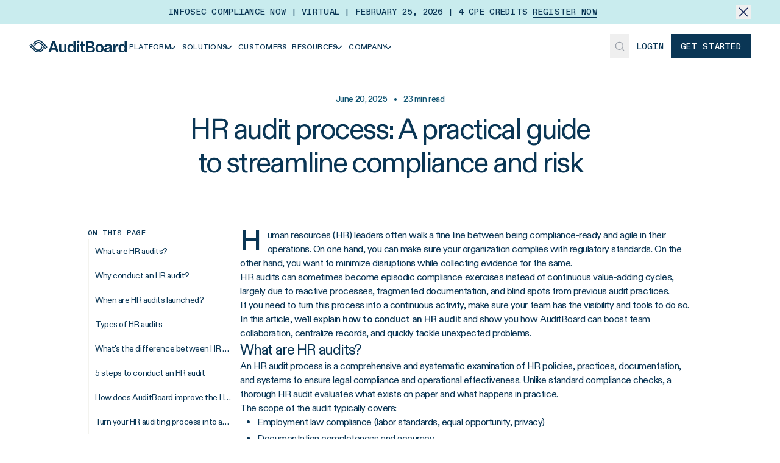

--- FILE ---
content_type: text/html; charset=utf-8
request_url: https://auditboard.com/blog/hr-human-resources-audit-best-practices
body_size: 34348
content:
<!DOCTYPE html><html class="diatype_e532f412-module__vWhgWa__variable diatypemono_2194bb89-module__n_0gdG__variable font-sans" lang="en"><head><meta charSet="utf-8"/><link rel="preconnect" href="/" crossorigin=""/><link rel="preconnect" href="https://rmkwjgaf.api.sanity.io"/><link href="https://rmkwjgaf.api.sanity.io" rel="dns-prefetch"/><meta name="viewport" content="width=device-width, initial-scale=1"/><link rel="preload" as="image" href="/static/icons/close.svg"/><link rel="preload" as="image" href="/static/icons/burger.svg"/><link rel="preload" as="image" href="/static/icons/close-medium.svg"/><link rel="preload" as="image" href="/static/icons/search.svg"/><link rel="preload" as="image" href="/static/icons/select/social-media/facebook.svg"/><link rel="preload" as="image" href="/static/icons/select/social-media/linkedin.svg"/><link rel="preload" as="image" href="/static/icons/select/social-media/x.svg"/><link rel="preload" as="image" href="/static/icons/select/social-media/youtube.svg"/><link rel="preload" as="image" href="/static/icons/social-share/linkedin.svg"/><link rel="preload" as="image" href="/static/icons/social-share/facebook.svg"/><link rel="stylesheet" href="/_next/static/chunks/e60d649b6d43548f.css" data-precedence="next"/><link rel="stylesheet" href="/_next/static/chunks/199fa4576aa5d04b.css" data-precedence="next"/><link rel="preload" as="script" fetchPriority="low" href="/_next/static/chunks/e1d3d76dc5e34548.js"/><script src="/_next/static/chunks/38fc42141f29cbfb.js" async=""></script><script src="/_next/static/chunks/6d8b135937038c5b.js" async=""></script><script src="/_next/static/chunks/377a618973c61c3e.js" async=""></script><script src="/_next/static/chunks/f99581e93e13cace.js" async=""></script><script src="/_next/static/chunks/13a9cb426f8dc062.js" async=""></script><script src="/_next/static/chunks/turbopack-d877a0e25c150436.js" async=""></script><script src="/_next/static/chunks/a060f45b1b9aad9f.js" async=""></script><script src="/_next/static/chunks/dd2b16d547736ec7.js" async=""></script><script src="/_next/static/chunks/52055bd9992e0e69.js" async=""></script><script src="/_next/static/chunks/141bd49d4b240048.js" async=""></script><script src="/_next/static/chunks/2ed3419ca9955fb5.js" async=""></script><script src="/_next/static/chunks/b03b7be8f982f2c8.js" async=""></script><script src="/_next/static/chunks/8a963a5b4ed39282.js" async=""></script><script src="/_next/static/chunks/cfc9a9e241472645.js" async=""></script><script src="/_next/static/chunks/fecf59dea25aa62c.js" async=""></script><script src="/_next/static/chunks/6cf4f42d202d6738.js" async=""></script><script src="/_next/static/chunks/b9f26fb01f052e63.js" async=""></script><script src="/_next/static/chunks/37f391580e1e903b.js" async=""></script><script src="/_next/static/chunks/2ffdf057214e3cf1.js" async=""></script><script src="/_next/static/chunks/41dd0d9bc99058a5.js" async=""></script><script src="/_next/static/chunks/37c4b604f8f2675d.js" async=""></script><script src="/_next/static/chunks/c16a824e1309dd1a.js" async=""></script><script src="/_next/static/chunks/1856c4dc53adc134.js" async=""></script><script src="/_next/static/chunks/7aba4f97718389f8.js" async=""></script><script src="/_next/static/chunks/13230f96db8ba970.js" async=""></script><script src="/_next/static/chunks/f238e07a0ce30a97.js" async=""></script><script src="/_next/static/chunks/c4045b2442446e16.js" async=""></script><script src="/_next/static/chunks/72db19113b693993.js" async=""></script><script src="/_next/static/chunks/f56b8fbe89621006.js" async=""></script><script src="/_next/static/chunks/d983aff6cc408c0f.js" async=""></script><script src="/_next/static/chunks/df6c919332b4773f.js" async=""></script><link rel="preload" href="https://js.qualified.com/qualified.js?token=aY2LfQRe7aUxqmiE" as="script"/><link rel="preload" href="https://cdn.getsmartcontent.com/RDVRL5T5.js" as="script"/><link rel="preload" as="image" href="/static/icons/social-share/x.svg"/><link rel="preload" as="image" href="/static/icons/social-share/threads.svg"/><link rel="preload" as="image" href="/static/icons/social-share/bluesky.svg"/><link rel="preload" href="/static/shapes/grid.svg" as="image"/><link rel="preload" href="/static/shapes/grid-3.svg" as="image"/><link rel="preload" href="/static/shapes/grid-2.svg" as="image"/><link rel="preload" href="/static/shapes/grid-4.svg" as="image"/><link rel="preload" as="image" href="/static/icons/arrow-right.svg"/><link rel="expect" href="#_R_" blocking="render"/><meta name="next-size-adjust" content=""/><link href="https://dev.visualwebsiteoptimizer.com" rel="preconnect"/><title>HR audit process: A practical guide to streamline compliance and risk</title><meta name="description" content="Do you know how to conduct an HR Audit? We&#x27;ve got all the tips and tricks you need with our HR audit checklist for an optimal HR audit process. Learn more!"/><link rel="canonical" href="https://auditboard.com/blog/hr-human-resources-audit-best-practices"/><meta property="og:title" content="HR audit process: A practical guide to streamline compliance and risk"/><meta property="og:description" content="Do you know how to conduct an HR Audit? We&#x27;ve got all the tips and tricks you need with our HR audit checklist for an optimal HR audit process. Learn more!"/><meta property="og:url" content="https://auditboard.com/blog/hr-human-resources-audit-best-practices"/><meta property="og:image" content="https://cdn.sanity.io/images/rmkwjgaf/production/f6c27a0846051a523256a9ac5300c0ca4807efd6-1200x648.png?w=1200&amp;fit=max&amp;auto=format"/><meta property="og:image:width" content="1200"/><meta name="twitter:card" content="summary_large_image"/><meta name="twitter:title" content="HR audit process: A practical guide to streamline compliance and risk"/><meta name="twitter:description" content="Do you know how to conduct an HR Audit? We&#x27;ve got all the tips and tricks you need with our HR audit checklist for an optimal HR audit process. Learn more!"/><meta name="twitter:image" content="https://cdn.sanity.io/images/rmkwjgaf/production/f6c27a0846051a523256a9ac5300c0ca4807efd6-1200x648.png?w=1200&amp;fit=max&amp;auto=format"/><meta name="twitter:image:width" content="1200"/><link rel="icon" href="/favicon.ico?favicon.68a7e105.ico" sizes="128x128" type="image/x-icon"/><script src="/_next/static/chunks/a6dad97d9634a72d.js" noModule=""></script></head><body class="min-w-min-screen flex min-h-svh flex-col overflow-x-clip overscroll-none bg-sapphire-0 text-sapphire-1000"><div hidden=""><!--$--><!--/$--></div><script>(self.__next_s=self.__next_s||[]).push([0,{"type":"text/javascript","children":"\n      window._vwo_code || (function() {\n          var account_id=923683,\n          version=2.1,\n          settings_tolerance=2000,\n          hide_element='body',\n          hide_element_style = 'opacity:0 !important;filter:alpha(opacity=0) !important;background:none !important;transition:none !important;',\n          /* DO NOT EDIT BELOW THIS LINE */\n          f=false,w=window,d=document,v=d.querySelector('#vwoCode'),cK='_vwo_'+account_id+'_settings',cc={};try{var c=JSON.parse(localStorage.getItem('_vwo_'+account_id+'_config'));cc=c&&typeof c==='object'?c:{}}catch(e){}var stT=cc.stT==='session'?w.sessionStorage:w.localStorage;code={use_existing_jquery:function(){return typeof use_existing_jquery!=='undefined'?use_existing_jquery:undefined},library_tolerance:function(){return typeof library_tolerance!=='undefined'?library_tolerance:undefined},settings_tolerance:function(){return cc.sT||settings_tolerance},hide_element_style:function(){return'{'+(cc.hES||hide_element_style)+'}'},hide_element:function(){if(performance.getEntriesByName('first-contentful-paint')[0]){return''}return typeof cc.hE==='string'?cc.hE:hide_element},getVersion:function(){return version},finish:function(e){if(!f){f=true;var t=d.getElementById('_vis_opt_path_hides');if(t)t.parentNode.removeChild(t);if(e)(new Image).src='https://dev.visualwebsiteoptimizer.com/ee.gif?a='+account_id+e}},finished:function(){return f},addScript:function(e){var t=d.createElement('script');t.type='text/javascript';if(e.src){t.src=e.src}else{t.text=e.text}d.getElementsByTagName('head')[0].appendChild(t)},load:function(e,t){var i=this.getSettings(),n=d.createElement('script'),r=this;t=t||{};if(i){n.textContent=i;d.getElementsByTagName('head')[0].appendChild(n);if(!w.VWO||VWO.caE){stT.removeItem(cK);r.load(e)}}else{var o=new XMLHttpRequest;o.open('GET',e,true);o.withCredentials=!t.dSC;o.responseType=t.responseType||'text';o.onload=function(){if(t.onloadCb){return t.onloadCb(o,e)}if(o.status===200||o.status===304){_vwo_code.addScript({text:o.responseText})}else{_vwo_code.finish('&e=loading_failure:'+e)}};o.onerror=function(){if(t.onerrorCb){return t.onerrorCb(e)}_vwo_code.finish('&e=loading_failure:'+e)};o.send()}},getSettings:function(){try{var e=stT.getItem(cK);if(!e){return}e=JSON.parse(e);if(Date.now()>e.e){stT.removeItem(cK);return}return e.s}catch(e){return}},init:function(){if(d.URL.indexOf('__vwo_disable__')>-1)return;var e=this.settings_tolerance();w._vwo_settings_timer=setTimeout(function(){_vwo_code.finish();stT.removeItem(cK)},e);var t;if(this.hide_element()!=='body'){t=d.createElement('style');var i=this.hide_element(),n=i?i+this.hide_element_style():'',r=d.getElementsByTagName('head')[0];t.setAttribute('id','_vis_opt_path_hides');v&&t.setAttribute('nonce',v.nonce);t.setAttribute('type','text/css');if(t.styleSheet)t.styleSheet.cssText=n;else t.appendChild(d.createTextNode(n));r.appendChild(t)}else{t=d.getElementsByTagName('head')[0];var n=d.createElement('div');n.style.cssText='z-index: 2147483647 !important;position: fixed !important;left: 0 !important;top: 0 !important;width: 100% !important;height: 100% !important;background: white !important;';n.setAttribute('id','_vis_opt_path_hides');n.classList.add('_vis_hide_layer');t.parentNode.insertBefore(n,t.nextSibling)}var o='https://dev.visualwebsiteoptimizer.com/j.php?a='+account_id+'&u='+encodeURIComponent(d.URL)+'&vn='+version;if(w.location.search.indexOf('_vwo_xhr')!==-1){this.addScript({src:o})}else{this.load(o+'&x=true')}}};w._vwo_code=code;code.init();})();\n      ","id":"vwoCode"}])</script><header class="sticky top-0 z-50 w-full bg-sapphire-0 "><div class="relative flex items-center p-4 pr-10 lg:px-12 lg:py-2 lg:text-center bg-sapphire-300"><div class="flex flex-1 items-center justify-center gap-4 font-mono text-sm font-medium uppercase"><p>Infosec Compliance Now | Virtual | February 25, 2026 | 4 CPE Credits <a class="group relative inline-block" href="/infoseccompliancenow"><span class="relative">Register Now<span class="absolute inset-x-0 -bottom-[2px] block h-[1px] bg-sapphire-1000 group-hover:hidden"></span><span class="absolute inset-x-0 -bottom-[2px] h-[1px] origin-right scale-x-0 transform ease-in bg-sapphire-1000 transition-transform duration-300 group-hover:origin-left group-hover:scale-x-100"></span></span></a></p></div><button class="group absolute right-2 top-2 mr-auto w-fit lg:relative lg:right-0 lg:top-0"><img alt="close icon" class="lg:transition-all lg:duration-500 group-hover:lg:scale-125" src="/static/icons/close.svg"/></button></div><div class="flex items-center gap-2 px-4 py-2 xl:container lg:px-12 lg:py-4"><div class="flex w-full items-center justify-between"><div class="flex items-center gap-2 lg:gap-4 xl:gap-6"><div class="self-stretch lg:hidden"><button class="relative flex size-10 items-center justify-center" id="mobile-nav-button"><img alt="mobile menu icon" class="size-4 opacity-100 transition-opacity duration-200 ease-in-out" src="/static/icons/burger.svg"/><img alt="mobile menu icon" class="absolute size-4 opacity-0 transition-opacity duration-200 ease-in-out" src="/static/icons/close-medium.svg"/></button><div class="absolute left-0 top-full z-50 size-full min-h-[calc(100vh-56px)] overflow-hidden border-t border-t-gray-100 bg-sapphire-0 transition-all duration-200 -translate-x-full opacity-0"><div class="relative h-full overflow-visible"><div class="absolute left-0 top-0 flex h-screen w-full flex-col justify-between gap-4 bg-sapphire-0 p-4 pb-36 transition-all duration-200 translate-x-0 opacity-100"><div class="container flex flex-col gap-4"><button class="flex gap-3 border border-sapphire-200 bg-sapphire-0 px-3 py-1"><img alt="search icon" class="abs" src="/static/icons/search.svg"/><span class="p-2 text-base text-charcoal-300 focus:outline-none">Search...</span></button><div class="container flex flex-col"><button class="group flex w-full max-w-[555px] items-center gap-2 px-3 py-6 hover:bg-sapphire-50 focus-visible:bg-sapphire-50 focus-visible:outline-none focus-visible:ring-0"><h5 class="flex-1 text-left text-3xl">Platform</h5><div class="flex size-7 -rotate-90 items-center justify-center bg-sapphire-50 hover:bg-sapphire-100"><svg fill="none" height="16" viewBox="0 0 17 16" width="17" xmlns="http://www.w3.org/2000/svg"><path d="M3.22223 6.00004L8.55559 11.3333L13.8889 6" stroke="#0A3655" stroke-miterlimit="16" stroke-width="1.5"></path></svg></div></button><button class="group flex w-full max-w-[555px] items-center gap-2 px-3 py-6 hover:bg-sapphire-50 focus-visible:bg-sapphire-50 focus-visible:outline-none focus-visible:ring-0"><h5 class="flex-1 text-left text-3xl">Solutions</h5><div class="flex size-7 -rotate-90 items-center justify-center bg-sapphire-50 hover:bg-sapphire-100"><svg fill="none" height="16" viewBox="0 0 17 16" width="17" xmlns="http://www.w3.org/2000/svg"><path d="M3.22223 6.00004L8.55559 11.3333L13.8889 6" stroke="#0A3655" stroke-miterlimit="16" stroke-width="1.5"></path></svg></div></button><a class="flex w-full max-w-[555px] items-center gap-2 px-3 py-6 text-left text-3xl hover:bg-sapphire-50 focus-visible:bg-sapphire-50 focus-visible:outline-none focus-visible:ring-0" href="/customer-success">Customers</a><button class="group flex w-full max-w-[555px] items-center gap-2 px-3 py-6 hover:bg-sapphire-50 focus-visible:bg-sapphire-50 focus-visible:outline-none focus-visible:ring-0"><h5 class="flex-1 text-left text-3xl">Resources</h5><div class="flex size-7 -rotate-90 items-center justify-center bg-sapphire-50 hover:bg-sapphire-100"><svg fill="none" height="16" viewBox="0 0 17 16" width="17" xmlns="http://www.w3.org/2000/svg"><path d="M3.22223 6.00004L8.55559 11.3333L13.8889 6" stroke="#0A3655" stroke-miterlimit="16" stroke-width="1.5"></path></svg></div></button><button class="group flex w-full max-w-[555px] items-center gap-2 px-3 py-6 hover:bg-sapphire-50 focus-visible:bg-sapphire-50 focus-visible:outline-none focus-visible:ring-0"><h5 class="flex-1 text-left text-3xl">Company</h5><div class="flex size-7 -rotate-90 items-center justify-center bg-sapphire-50 hover:bg-sapphire-100"><svg fill="none" height="16" viewBox="0 0 17 16" width="17" xmlns="http://www.w3.org/2000/svg"><path d="M3.22223 6.00004L8.55559 11.3333L13.8889 6" stroke="#0A3655" stroke-miterlimit="16" stroke-width="1.5"></path></svg></div></button></div></div><a class="inline-flex items-center group w-fit justify-center gap-[10px] whitespace-nowrap text-sm font-medium font-mono h-10 focus-visible:outline-none focus-visible:ring-primary disabled:cursor-not-allowed disabled:opacity-50 [&amp;_svg]:pointer-events-none [&amp;_svg]:size-4 [&amp;_svg]:shrink-0 bg-transparent disabled:hover:text-sapphire-1000 hover:text-primary transition-colors focus-visible:border-b focus-visible:border-b-primary focus-visible:ring-0 focus-visible:ring-offset-0 [&amp;_path]:hover:fill-primary [&amp;_path]:disabled:fill-primary [&amp;_path]:disabled:hover:fill-primary px-4 uppercase" target="_blank" rel="noopener noreferrer" href="https://login.auditboardapp.com/"><span class="inline-flex h-[1em] items-center gap-[10px] pt-[0.1em] leading-hug">Login</span></a></div><div class="absolute left-0 top-0 flex h-screen w-full flex-col bg-sapphire-0 transition-all duration-200 translate-x-full opacity-0"><button class="container flex items-center gap-[10px] px-6 py-4 font-mono text-sm font-medium uppercase"><svg class="rotate-90" fill="none" height="16" viewBox="0 0 17 16" width="17" xmlns="http://www.w3.org/2000/svg"><path d="M3.22223 6.00004L8.55559 11.3333L13.8889 6" stroke="#102256" stroke-miterlimit="16" stroke-width="1.5"></path></svg> Back</button></div></div></div></div><a class="h-auto w-[160px] lg:h-5" href="/"><img alt="Auditboard&#x27;s logo" decoding="async" loading="lazy" class="size-full object-contain" height="49" src="https://cdn.sanity.io/images/rmkwjgaf/production/457f4088c3f19c242bf7577fc7a025950733ecd6-400x49.svg?w=400&amp;auto=format" srcSet="https://cdn.sanity.io/images/rmkwjgaf/production/457f4088c3f19c242bf7577fc7a025950733ecd6-400x49.svg?w=50&amp;auto=format 50w, https://cdn.sanity.io/images/rmkwjgaf/production/457f4088c3f19c242bf7577fc7a025950733ecd6-400x49.svg?w=100&amp;auto=format 100w, https://cdn.sanity.io/images/rmkwjgaf/production/457f4088c3f19c242bf7577fc7a025950733ecd6-400x49.svg?w=200&amp;auto=format 200w, https://cdn.sanity.io/images/rmkwjgaf/production/457f4088c3f19c242bf7577fc7a025950733ecd6-400x49.svg?w=400&amp;auto=format 400w" style="aspect-ratio:400/49;height:100%;width:100%" width="400"/></a><nav class="hidden flex-wrap items-center justify-evenly lg:flex lg:gap-3 xl:justify-start xl:gap-6"><button class="group w-fit justify-center gap-[10px] whitespace-nowrap h-10 focus-visible:outline-none focus-visible:ring-primary disabled:cursor-not-allowed disabled:opacity-50 [&amp;_svg]:pointer-events-none [&amp;_svg]:size-4 [&amp;_svg]:shrink-0 bg-transparent disabled:hover:text-sapphire-1000 hover:text-primary focus-visible:border-b focus-visible:border-b-primary focus-visible:ring-0 focus-visible:ring-offset-0 [&amp;_path]:disabled:fill-primary group flex items-center px-1 py-1 font-sans text-xs font-medium uppercase tracking-loose transition-colors xl:gap-1 xl:px-3 xl:text-sm xl:tracking-loose [&amp;_path]:hover:fill-none [&amp;_path]:hover:stroke-primary [&amp;_path]:disabled:hover:fill-none [&amp;_path]:disabled:hover:stroke-primary"><span class="inline-flex h-[1em] items-center gap-[10px] pt-[0.1em] leading-hug"><span class="group relative">Platform<span class="absolute inset-x-0 -bottom-[2px] h-[1px] origin-right scale-x-0 transform bg-primary transition-transform ease-in group-hover:origin-left group-hover:scale-x-100"></span></span><div class="-ml-[6px] transition-all"><svg fill="none" height="16" viewBox="0 0 17 16" width="17" xmlns="http://www.w3.org/2000/svg"><path d="M3.22223 6.00004L8.55559 11.3333L13.8889 6" stroke="#0A3655" stroke-miterlimit="16" stroke-width="1.5"></path></svg></div></span></button><button class="group w-fit justify-center gap-[10px] whitespace-nowrap h-10 focus-visible:outline-none focus-visible:ring-primary disabled:cursor-not-allowed disabled:opacity-50 [&amp;_svg]:pointer-events-none [&amp;_svg]:size-4 [&amp;_svg]:shrink-0 bg-transparent disabled:hover:text-sapphire-1000 hover:text-primary focus-visible:border-b focus-visible:border-b-primary focus-visible:ring-0 focus-visible:ring-offset-0 [&amp;_path]:disabled:fill-primary group flex items-center px-1 py-1 font-sans text-xs font-medium uppercase tracking-loose transition-colors xl:gap-1 xl:px-3 xl:text-sm xl:tracking-loose [&amp;_path]:hover:fill-none [&amp;_path]:hover:stroke-primary [&amp;_path]:disabled:hover:fill-none [&amp;_path]:disabled:hover:stroke-primary"><span class="inline-flex h-[1em] items-center gap-[10px] pt-[0.1em] leading-hug"><span class="group relative">Solutions<span class="absolute inset-x-0 -bottom-[2px] h-[1px] origin-right scale-x-0 transform bg-primary transition-transform ease-in group-hover:origin-left group-hover:scale-x-100"></span></span><div class="-ml-[6px] transition-all"><svg fill="none" height="16" viewBox="0 0 17 16" width="17" xmlns="http://www.w3.org/2000/svg"><path d="M3.22223 6.00004L8.55559 11.3333L13.8889 6" stroke="#0A3655" stroke-miterlimit="16" stroke-width="1.5"></path></svg></div></span></button><a class="group w-fit justify-center gap-[10px] whitespace-nowrap h-10 focus-visible:outline-none focus-visible:ring-primary disabled:cursor-not-allowed disabled:opacity-50 [&amp;_svg]:pointer-events-none [&amp;_svg]:size-4 [&amp;_svg]:shrink-0 bg-transparent disabled:hover:text-sapphire-1000 hover:text-primary focus-visible:border-b focus-visible:border-b-primary focus-visible:ring-0 focus-visible:ring-offset-0 [&amp;_path]:disabled:fill-primary group flex items-center px-1 py-1 font-sans text-xs font-medium uppercase tracking-loose transition-colors xl:gap-1 xl:px-3 xl:text-sm xl:tracking-loose [&amp;_path]:hover:fill-none [&amp;_path]:hover:stroke-primary [&amp;_path]:disabled:hover:fill-none [&amp;_path]:disabled:hover:stroke-primary" href="/customer-success"><span class="inline-flex h-[1em] items-center gap-[10px] pt-[0.1em] leading-hug"><span class="group relative">Customers<span class="absolute inset-x-0 -bottom-[2px] h-[1px] origin-right scale-x-0 transform bg-primary transition-transform ease-in group-hover:origin-left group-hover:scale-x-100"></span></span></span></a><button class="group w-fit justify-center gap-[10px] whitespace-nowrap h-10 focus-visible:outline-none focus-visible:ring-primary disabled:cursor-not-allowed disabled:opacity-50 [&amp;_svg]:pointer-events-none [&amp;_svg]:size-4 [&amp;_svg]:shrink-0 bg-transparent disabled:hover:text-sapphire-1000 hover:text-primary focus-visible:border-b focus-visible:border-b-primary focus-visible:ring-0 focus-visible:ring-offset-0 [&amp;_path]:disabled:fill-primary group flex items-center px-1 py-1 font-sans text-xs font-medium uppercase tracking-loose transition-colors xl:gap-1 xl:px-3 xl:text-sm xl:tracking-loose [&amp;_path]:hover:fill-none [&amp;_path]:hover:stroke-primary [&amp;_path]:disabled:hover:fill-none [&amp;_path]:disabled:hover:stroke-primary"><span class="inline-flex h-[1em] items-center gap-[10px] pt-[0.1em] leading-hug"><span class="group relative">Resources<span class="absolute inset-x-0 -bottom-[2px] h-[1px] origin-right scale-x-0 transform bg-primary transition-transform ease-in group-hover:origin-left group-hover:scale-x-100"></span></span><div class="-ml-[6px] transition-all"><svg fill="none" height="16" viewBox="0 0 17 16" width="17" xmlns="http://www.w3.org/2000/svg"><path d="M3.22223 6.00004L8.55559 11.3333L13.8889 6" stroke="#0A3655" stroke-miterlimit="16" stroke-width="1.5"></path></svg></div></span></button><button class="group w-fit justify-center gap-[10px] whitespace-nowrap h-10 focus-visible:outline-none focus-visible:ring-primary disabled:cursor-not-allowed disabled:opacity-50 [&amp;_svg]:pointer-events-none [&amp;_svg]:size-4 [&amp;_svg]:shrink-0 bg-transparent disabled:hover:text-sapphire-1000 hover:text-primary focus-visible:border-b focus-visible:border-b-primary focus-visible:ring-0 focus-visible:ring-offset-0 [&amp;_path]:disabled:fill-primary group flex items-center px-1 py-1 font-sans text-xs font-medium uppercase tracking-loose transition-colors xl:gap-1 xl:px-3 xl:text-sm xl:tracking-loose [&amp;_path]:hover:fill-none [&amp;_path]:hover:stroke-primary [&amp;_path]:disabled:hover:fill-none [&amp;_path]:disabled:hover:stroke-primary"><span class="inline-flex h-[1em] items-center gap-[10px] pt-[0.1em] leading-hug"><span class="group relative">Company<span class="absolute inset-x-0 -bottom-[2px] h-[1px] origin-right scale-x-0 transform bg-primary transition-transform ease-in group-hover:origin-left group-hover:scale-x-100"></span></span><div class="-ml-[6px] transition-all"><svg fill="none" height="16" viewBox="0 0 17 16" width="17" xmlns="http://www.w3.org/2000/svg"><path d="M3.22223 6.00004L8.55559 11.3333L13.8889 6" stroke="#0A3655" stroke-miterlimit="16" stroke-width="1.5"></path></svg></div></span></button><div class="absolute left-0 right-0 top-full -mt-[1px] w-full -translate-x-full overflow-hidden border-t border-t-gray-100 bg-sapphire-0 opacity-0 shadow-nav-menu transition-opacity duration-200 ease-in-out"><div class="container flex lg:flex-row"><div class="flex w-[29.55%] flex-col border-r border-r-gray-100 py-3 pl-12"></div></div></div></nav></div><div class="flex items-center xl:gap-2"><button class="hidden h-10 w-8 items-center justify-center self-stretch lg:flex lg:px-2 xl:size-10 xl:px-3"><img alt="search icon" class="size-[18px] cursor-pointer transition-transform ease-in-out hover:scale-110" src="/static/icons/search.svg"/></button><a class="items-center group w-fit justify-center gap-[10px] whitespace-nowrap text-sm font-medium font-mono h-10 focus-visible:outline-none focus-visible:ring-primary disabled:cursor-not-allowed disabled:opacity-50 [&amp;_svg]:pointer-events-none [&amp;_svg]:size-4 [&amp;_svg]:shrink-0 bg-transparent px-0 disabled:hover:text-sapphire-1000 hover:text-primary transition-colors focus-visible:border-b focus-visible:border-b-primary focus-visible:ring-0 focus-visible:ring-offset-0 [&amp;_path]:hover:fill-primary [&amp;_path]:disabled:fill-primary [&amp;_path]:disabled:hover:fill-primary mx-3 hidden uppercase lg:flex xl:mx-4" target="_blank" rel="noopener noreferrer" href="https://login.auditboardapp.com/"><span class="inline-flex h-[1em] items-center gap-[10px] pt-[0.1em] leading-hug">Login</span></a><a class="inline-flex items-center group w-fit justify-center gap-[10px] whitespace-nowrap text-sm font-medium font-mono h-10 px-4 transition-opacity focus-visible:outline-none focus-visible:ring-1 focus-visible:ring-primary focus-visible:ring-offset-2 disabled:cursor-not-allowed disabled:opacity-50 [&amp;_svg]:pointer-events-none [&amp;_svg]:size-4 [&amp;_svg]:shrink-0 bg-sapphire-1000 text-sapphire-0 disabled:bg-primary uppercase hover:opacity-70" href="/contact-us/request-demo"><span class="inline-flex h-[1em] items-center gap-[10px] pt-[0.1em] leading-hug">Get Started</span></a></div><div class="fixed inset-0 z-[99] h-full w-full bg-[rgba(255,255,255,0.60)] backdrop-blur-sm transition-all duration-150 pointer-events-none opacity-0" id="search-command-menu-overlay"></div></div></div></header><main class="flex-1"><section class="mx-auto flex w-full max-w-screen-lg flex-col items-center px-4 pb-5 pt-10"><p class="mb-3 text-sm font-medium text-primary">June 20, 2025<!-- --> <span class="mx-2">•</span> <!-- -->23<!-- --> min read</p><h1 class="max-w-[666px] text-center text-5xl">HR audit process: A practical guide to streamline compliance and risk</h1><div class="mt-5 flex items-center gap-2"><div class="flex items-center"></div><p class="text-base font-medium"></p></div></section><section class="mx-auto flex w-full max-w-[1024px] flex-col gap-6 px-4 py-12 lg:flex-row lg:justify-end lg:gap-10 xl:px-0 lg:py-10"><div class="flex flex-col gap-12 lg:w-[250px] xl:w-[284px]"><div class="flex flex-col lg:relative lg:h-full"><div class="hidden flex-col lg:sticky lg:top-[123px] lg:z-10 lg:flex lg:h-fit lg:w-full lg:bg-sapphire-0"><div class="flex flex-col gap-2"><span class="line-clamp-1 font-mono text-xs font-medium">ON THIS PAGE</span><div class="relative after:absolute after:left-0 after:top-0 after:h-full after:w-[2px] after:bg-charcoal-100"><div class="relative h-10 w-full text-sm lg:after:left-0 lg:hover:text-primary lg:hover:after:absolute lg:hover:after:left-0 lg:hover:after:top-0 lg:hover:after:z-10 lg:hover:after:h-full lg:hover:after:w-[2px] lg:hover:after:bg-primary"><a class="flex h-full w-full items-center px-3 py-0 text-left focus-visible:bg-sapphire-50 focus-visible:outline-none focus-visible:ring-0" href="#what-are-hr-audits"><span class="w-full truncate">What are HR audits?</span></a></div><div class="relative h-10 w-full text-sm lg:after:left-0 lg:hover:text-primary lg:hover:after:absolute lg:hover:after:left-0 lg:hover:after:top-0 lg:hover:after:z-10 lg:hover:after:h-full lg:hover:after:w-[2px] lg:hover:after:bg-primary"><a class="flex h-full w-full items-center px-3 py-0 text-left focus-visible:bg-sapphire-50 focus-visible:outline-none focus-visible:ring-0" href="#why-conduct-an-hr-audit"><span class="w-full truncate">Why conduct an HR audit?</span></a></div><div class="relative h-10 w-full text-sm lg:after:left-0 lg:hover:text-primary lg:hover:after:absolute lg:hover:after:left-0 lg:hover:after:top-0 lg:hover:after:z-10 lg:hover:after:h-full lg:hover:after:w-[2px] lg:hover:after:bg-primary"><a class="flex h-full w-full items-center px-3 py-0 text-left focus-visible:bg-sapphire-50 focus-visible:outline-none focus-visible:ring-0" href="#when-are-hr-audits-launched"><span class="w-full truncate">When are HR audits launched?</span></a></div><div class="relative h-10 w-full text-sm lg:after:left-0 lg:hover:text-primary lg:hover:after:absolute lg:hover:after:left-0 lg:hover:after:top-0 lg:hover:after:z-10 lg:hover:after:h-full lg:hover:after:w-[2px] lg:hover:after:bg-primary"><a class="flex h-full w-full items-center px-3 py-0 text-left focus-visible:bg-sapphire-50 focus-visible:outline-none focus-visible:ring-0" href="#types-of-hr-audits"><span class="w-full truncate">Types of HR audits</span></a></div><div class="relative h-10 w-full text-sm lg:after:left-0 lg:hover:text-primary lg:hover:after:absolute lg:hover:after:left-0 lg:hover:after:top-0 lg:hover:after:z-10 lg:hover:after:h-full lg:hover:after:w-[2px] lg:hover:after:bg-primary"><a class="flex h-full w-full items-center px-3 py-0 text-left focus-visible:bg-sapphire-50 focus-visible:outline-none focus-visible:ring-0" href="#what-s-the-difference-between-hr-audits-and-hr-self-assessments"><span class="w-full truncate">What&#x27;s the difference between HR audits and HR self-assessments?</span></a></div><div class="relative h-10 w-full text-sm lg:after:left-0 lg:hover:text-primary lg:hover:after:absolute lg:hover:after:left-0 lg:hover:after:top-0 lg:hover:after:z-10 lg:hover:after:h-full lg:hover:after:w-[2px] lg:hover:after:bg-primary"><a class="flex h-full w-full items-center px-3 py-0 text-left focus-visible:bg-sapphire-50 focus-visible:outline-none focus-visible:ring-0" href="#5-steps-to-conduct-an-hr-audit"><span class="w-full truncate">5 steps to conduct an HR audit</span></a></div><div class="relative h-10 w-full text-sm lg:after:left-0 lg:hover:text-primary lg:hover:after:absolute lg:hover:after:left-0 lg:hover:after:top-0 lg:hover:after:z-10 lg:hover:after:h-full lg:hover:after:w-[2px] lg:hover:after:bg-primary"><a class="flex h-full w-full items-center px-3 py-0 text-left focus-visible:bg-sapphire-50 focus-visible:outline-none focus-visible:ring-0" href="#how-does-auditboard-improve-the-hr-audit-process"><span class="w-full truncate">How does AuditBoard improve the HR audit process?</span></a></div><div class="relative h-10 w-full text-sm lg:after:left-0 lg:hover:text-primary lg:hover:after:absolute lg:hover:after:left-0 lg:hover:after:top-0 lg:hover:after:z-10 lg:hover:after:h-full lg:hover:after:w-[2px] lg:hover:after:bg-primary"><a class="flex h-full w-full items-center px-3 py-0 text-left focus-visible:bg-sapphire-50 focus-visible:outline-none focus-visible:ring-0" href="#turn-your-hr-auditing-process-into-an-always-on-exercise-with-auditboard"><span class="w-full truncate">Turn your HR auditing process into an always-on exercise with AuditBoard</span></a></div></div></div><div class="mt-12 hidden lg:flex"><div class="flex items-center justify-center gap-2 lg:justify-start"><button class="react-share__ShareButton" style="background-color:transparent;border:none;padding:0;font:inherit;color:inherit;cursor:pointer"><img alt="Linkedin" class="size-8 bg-sapphire-50 transition-all hover:brightness-90 lg:size-7" src="/static/icons/social-share/linkedin.svg"/></button><button class="react-share__ShareButton" style="background-color:transparent;border:none;padding:0;font:inherit;color:inherit;cursor:pointer"><img alt="Facebook" class="size-8 bg-sapphire-50 transition-all hover:brightness-90 lg:size-7" src="/static/icons/social-share/facebook.svg"/></button><button class="react-share__ShareButton" style="background-color:transparent;border:none;padding:0;font:inherit;color:inherit;cursor:pointer"><img alt="X" class="size-8 bg-sapphire-50 transition-all hover:brightness-90 lg:size-7" src="/static/icons/social-share/x.svg"/></button><button class="react-share__ShareButton" style="background-color:transparent;border:none;padding:0;font:inherit;color:inherit;cursor:pointer"><img alt="Threads" class="size-8 bg-sapphire-50 transition-all hover:brightness-90 lg:size-7" src="/static/icons/social-share/threads.svg"/></button><button class="react-share__ShareButton" style="background-color:transparent;border:none;padding:0;font:inherit;color:inherit;cursor:pointer"><img alt="Bluesky" class="size-8 bg-sapphire-50 transition-all hover:brightness-90 lg:size-7" src="/static/icons/social-share/bluesky.svg"/></button></div></div><div class="mt-12 flex flex-col gap-2 pr-6"><div class="font-mono w-fit font-medium text-xs inline-flex items-center uppercase py-2 gap-[6px] px-0"><span class="h-fit pt-[0.1em] leading-hug">Related articles</span></div><div class="flex flex-col gap-5"><a class="flex gap-5" href="/blog/top-headlines-internal-audit-2025"><div class="relative h-[60px] w-[92px] shrink-0 overflow-hidden"><img alt="featured image" decoding="async" loading="lazy" class="object-cover" height="660" src="https://cdn.sanity.io/images/rmkwjgaf/production/02f11204f9377d202fc538c3384f0f15067cfe6e-1008x660.png?w=1008&amp;auto=format" srcSet="https://cdn.sanity.io/images/rmkwjgaf/production/02f11204f9377d202fc538c3384f0f15067cfe6e-1008x660.png?w=50&amp;auto=format 50w, https://cdn.sanity.io/images/rmkwjgaf/production/02f11204f9377d202fc538c3384f0f15067cfe6e-1008x660.png?w=100&amp;auto=format 100w, https://cdn.sanity.io/images/rmkwjgaf/production/02f11204f9377d202fc538c3384f0f15067cfe6e-1008x660.png?w=200&amp;auto=format 200w, https://cdn.sanity.io/images/rmkwjgaf/production/02f11204f9377d202fc538c3384f0f15067cfe6e-1008x660.png?w=450&amp;auto=format 450w, https://cdn.sanity.io/images/rmkwjgaf/production/02f11204f9377d202fc538c3384f0f15067cfe6e-1008x660.png?w=600&amp;auto=format 600w, https://cdn.sanity.io/images/rmkwjgaf/production/02f11204f9377d202fc538c3384f0f15067cfe6e-1008x660.png?w=750&amp;auto=format 750w, https://cdn.sanity.io/images/rmkwjgaf/production/02f11204f9377d202fc538c3384f0f15067cfe6e-1008x660.png?w=900&amp;auto=format 900w, https://cdn.sanity.io/images/rmkwjgaf/production/02f11204f9377d202fc538c3384f0f15067cfe6e-1008x660.png?w=1000&amp;auto=format 1000w, https://cdn.sanity.io/images/rmkwjgaf/production/02f11204f9377d202fc538c3384f0f15067cfe6e-1008x660.png?w=1008&amp;auto=format 1008w" style="aspect-ratio:1008/660;height:100%;width:100%" width="1008"/></div><h5 class="-mt-1 line-clamp-4 text-sm">Top headlines that defined 2025 for internal auditors</h5></a><div class="h-px w-full bg-gray-100"></div><a class="flex gap-5" href="/blog/master-your-audit-playbook-essential-steps-for-internal-audit-teams"><div class="relative h-[60px] w-[92px] shrink-0 overflow-hidden"><img alt="featured image" decoding="async" loading="lazy" class="object-cover" height="660" src="https://cdn.sanity.io/images/rmkwjgaf/production/e25de6486ed7a2d84057e766c40fc52d68fa66e1-1008x660.png?w=1008&amp;auto=format" srcSet="https://cdn.sanity.io/images/rmkwjgaf/production/e25de6486ed7a2d84057e766c40fc52d68fa66e1-1008x660.png?w=50&amp;auto=format 50w, https://cdn.sanity.io/images/rmkwjgaf/production/e25de6486ed7a2d84057e766c40fc52d68fa66e1-1008x660.png?w=100&amp;auto=format 100w, https://cdn.sanity.io/images/rmkwjgaf/production/e25de6486ed7a2d84057e766c40fc52d68fa66e1-1008x660.png?w=200&amp;auto=format 200w, https://cdn.sanity.io/images/rmkwjgaf/production/e25de6486ed7a2d84057e766c40fc52d68fa66e1-1008x660.png?w=450&amp;auto=format 450w, https://cdn.sanity.io/images/rmkwjgaf/production/e25de6486ed7a2d84057e766c40fc52d68fa66e1-1008x660.png?w=600&amp;auto=format 600w, https://cdn.sanity.io/images/rmkwjgaf/production/e25de6486ed7a2d84057e766c40fc52d68fa66e1-1008x660.png?w=750&amp;auto=format 750w, https://cdn.sanity.io/images/rmkwjgaf/production/e25de6486ed7a2d84057e766c40fc52d68fa66e1-1008x660.png?w=900&amp;auto=format 900w, https://cdn.sanity.io/images/rmkwjgaf/production/e25de6486ed7a2d84057e766c40fc52d68fa66e1-1008x660.png?w=1000&amp;auto=format 1000w, https://cdn.sanity.io/images/rmkwjgaf/production/e25de6486ed7a2d84057e766c40fc52d68fa66e1-1008x660.png?w=1008&amp;auto=format 1008w" style="aspect-ratio:1008/660;height:100%;width:100%" width="1008"/></div><h5 class="-mt-1 line-clamp-4 text-sm">Master your audit playbook: essential steps for internal audit teams</h5></a><div class="h-px w-full bg-gray-100"></div><a class="flex gap-5" href="/blog/security-audit-software"><div class="relative h-[60px] w-[92px] shrink-0 overflow-hidden"><img alt="featured image" decoding="async" loading="lazy" class="object-cover" height="660" src="https://cdn.sanity.io/images/rmkwjgaf/production/c9794a7fc87c1b630e91951e0affe325bd6abfe3-1008x660.png?w=1008&amp;auto=format" srcSet="https://cdn.sanity.io/images/rmkwjgaf/production/c9794a7fc87c1b630e91951e0affe325bd6abfe3-1008x660.png?w=50&amp;auto=format 50w, https://cdn.sanity.io/images/rmkwjgaf/production/c9794a7fc87c1b630e91951e0affe325bd6abfe3-1008x660.png?w=100&amp;auto=format 100w, https://cdn.sanity.io/images/rmkwjgaf/production/c9794a7fc87c1b630e91951e0affe325bd6abfe3-1008x660.png?w=200&amp;auto=format 200w, https://cdn.sanity.io/images/rmkwjgaf/production/c9794a7fc87c1b630e91951e0affe325bd6abfe3-1008x660.png?w=450&amp;auto=format 450w, https://cdn.sanity.io/images/rmkwjgaf/production/c9794a7fc87c1b630e91951e0affe325bd6abfe3-1008x660.png?w=600&amp;auto=format 600w, https://cdn.sanity.io/images/rmkwjgaf/production/c9794a7fc87c1b630e91951e0affe325bd6abfe3-1008x660.png?w=750&amp;auto=format 750w, https://cdn.sanity.io/images/rmkwjgaf/production/c9794a7fc87c1b630e91951e0affe325bd6abfe3-1008x660.png?w=900&amp;auto=format 900w, https://cdn.sanity.io/images/rmkwjgaf/production/c9794a7fc87c1b630e91951e0affe325bd6abfe3-1008x660.png?w=1000&amp;auto=format 1000w, https://cdn.sanity.io/images/rmkwjgaf/production/c9794a7fc87c1b630e91951e0affe325bd6abfe3-1008x660.png?w=1008&amp;auto=format 1008w" style="aspect-ratio:1008/660;height:100%;width:100%" width="1008"/></div><h5 class="-mt-1 line-clamp-4 text-sm">Top security audit software — cut fatigue &amp; streamline workflows</h5></a></div></div></div><div class="mb-12 lg:hidden"><div class="flex items-center justify-center gap-2 lg:justify-start"><button class="react-share__ShareButton" style="background-color:transparent;border:none;padding:0;font:inherit;color:inherit;cursor:pointer"><img alt="Linkedin" class="size-8 bg-sapphire-50 transition-all hover:brightness-90 lg:size-7" src="/static/icons/social-share/linkedin.svg"/></button><button class="react-share__ShareButton" style="background-color:transparent;border:none;padding:0;font:inherit;color:inherit;cursor:pointer"><img alt="Facebook" class="size-8 bg-sapphire-50 transition-all hover:brightness-90 lg:size-7" src="/static/icons/social-share/facebook.svg"/></button><button class="react-share__ShareButton" style="background-color:transparent;border:none;padding:0;font:inherit;color:inherit;cursor:pointer"><img alt="X" class="size-8 bg-sapphire-50 transition-all hover:brightness-90 lg:size-7" src="/static/icons/social-share/x.svg"/></button><button class="react-share__ShareButton" style="background-color:transparent;border:none;padding:0;font:inherit;color:inherit;cursor:pointer"><img alt="Threads" class="size-8 bg-sapphire-50 transition-all hover:brightness-90 lg:size-7" src="/static/icons/social-share/threads.svg"/></button><button class="react-share__ShareButton" style="background-color:transparent;border:none;padding:0;font:inherit;color:inherit;cursor:pointer"><img alt="Bluesky" class="size-8 bg-sapphire-50 transition-all hover:brightness-90 lg:size-7" src="/static/icons/social-share/bluesky.svg"/></button></div></div><div class="flex flex-col border border-sapphire-200 p-1 transition-all lg:hidden"><button class="relative flex h-[36px] w-full items-center justify-between border-sapphire-200 px-2 focus-visible:outline-2 focus-visible:outline-sapphire-200" id="table-of-content-button"><span class="line-clamp-1 flex-1 text-left font-mono text-xs font-medium">ON THIS PAGE</span><div class="transition-transform duration-300"><svg class="size-6" fill="none" height="16" viewBox="0 0 17 16" width="17" xmlns="http://www.w3.org/2000/svg"><path d="M3.22223 6.00004L8.55559 11.3333L13.8889 6" stroke="#102256" stroke-miterlimit="16" stroke-width="1.5"></path></svg></div></button><div class="overflow-hidden opacity-0 transition-all duration-300 ease-in-out" style="height:0px"><div class="flex w-full flex-col items-center justify-between gap-2 bg-sapphire-0"><div class="w-full"><div class="relative h-10 w-full text-sm lg:after:left-0 lg:hover:text-primary lg:hover:after:absolute lg:hover:after:left-0 lg:hover:after:top-0 lg:hover:after:z-10 lg:hover:after:h-full lg:hover:after:w-[2px] lg:hover:after:bg-primary"><a class="flex h-full w-full items-center px-3 py-0 text-left focus-visible:bg-sapphire-50 focus-visible:outline-none focus-visible:ring-0" href="#what-are-hr-audits"><span class="w-full truncate">What are HR audits?</span></a></div><div class="relative h-10 w-full text-sm lg:after:left-0 lg:hover:text-primary lg:hover:after:absolute lg:hover:after:left-0 lg:hover:after:top-0 lg:hover:after:z-10 lg:hover:after:h-full lg:hover:after:w-[2px] lg:hover:after:bg-primary"><a class="flex h-full w-full items-center px-3 py-0 text-left focus-visible:bg-sapphire-50 focus-visible:outline-none focus-visible:ring-0" href="#why-conduct-an-hr-audit"><span class="w-full truncate">Why conduct an HR audit?</span></a></div><div class="relative h-10 w-full text-sm lg:after:left-0 lg:hover:text-primary lg:hover:after:absolute lg:hover:after:left-0 lg:hover:after:top-0 lg:hover:after:z-10 lg:hover:after:h-full lg:hover:after:w-[2px] lg:hover:after:bg-primary"><a class="flex h-full w-full items-center px-3 py-0 text-left focus-visible:bg-sapphire-50 focus-visible:outline-none focus-visible:ring-0" href="#when-are-hr-audits-launched"><span class="w-full truncate">When are HR audits launched?</span></a></div><div class="relative h-10 w-full text-sm lg:after:left-0 lg:hover:text-primary lg:hover:after:absolute lg:hover:after:left-0 lg:hover:after:top-0 lg:hover:after:z-10 lg:hover:after:h-full lg:hover:after:w-[2px] lg:hover:after:bg-primary"><a class="flex h-full w-full items-center px-3 py-0 text-left focus-visible:bg-sapphire-50 focus-visible:outline-none focus-visible:ring-0" href="#types-of-hr-audits"><span class="w-full truncate">Types of HR audits</span></a></div><div class="relative h-10 w-full text-sm lg:after:left-0 lg:hover:text-primary lg:hover:after:absolute lg:hover:after:left-0 lg:hover:after:top-0 lg:hover:after:z-10 lg:hover:after:h-full lg:hover:after:w-[2px] lg:hover:after:bg-primary"><a class="flex h-full w-full items-center px-3 py-0 text-left focus-visible:bg-sapphire-50 focus-visible:outline-none focus-visible:ring-0" href="#what-s-the-difference-between-hr-audits-and-hr-self-assessments"><span class="w-full truncate">What&#x27;s the difference between HR audits and HR self-assessments?</span></a></div><div class="relative h-10 w-full text-sm lg:after:left-0 lg:hover:text-primary lg:hover:after:absolute lg:hover:after:left-0 lg:hover:after:top-0 lg:hover:after:z-10 lg:hover:after:h-full lg:hover:after:w-[2px] lg:hover:after:bg-primary"><a class="flex h-full w-full items-center px-3 py-0 text-left focus-visible:bg-sapphire-50 focus-visible:outline-none focus-visible:ring-0" href="#5-steps-to-conduct-an-hr-audit"><span class="w-full truncate">5 steps to conduct an HR audit</span></a></div><div class="relative h-10 w-full text-sm lg:after:left-0 lg:hover:text-primary lg:hover:after:absolute lg:hover:after:left-0 lg:hover:after:top-0 lg:hover:after:z-10 lg:hover:after:h-full lg:hover:after:w-[2px] lg:hover:after:bg-primary"><a class="flex h-full w-full items-center px-3 py-0 text-left focus-visible:bg-sapphire-50 focus-visible:outline-none focus-visible:ring-0" href="#how-does-auditboard-improve-the-hr-audit-process"><span class="w-full truncate">How does AuditBoard improve the HR audit process?</span></a></div><div class="relative h-10 w-full text-sm lg:after:left-0 lg:hover:text-primary lg:hover:after:absolute lg:hover:after:left-0 lg:hover:after:top-0 lg:hover:after:z-10 lg:hover:after:h-full lg:hover:after:w-[2px] lg:hover:after:bg-primary"><a class="flex h-full w-full items-center px-3 py-0 text-left focus-visible:bg-sapphire-50 focus-visible:outline-none focus-visible:ring-0" href="#turn-your-hr-auditing-process-into-an-always-on-exercise-with-auditboard"><span class="w-full truncate">Turn your HR auditing process into an always-on exercise with AuditBoard</span></a></div></div></div></div></div></div></div><div class="flex w-full flex-1 flex-col gap-[20px]"><p class="first-letter:font-bold text-pretty first-letter:float-left first-letter:-mt-[3px] first-letter:mr-3 first-letter:text-5xl first-letter:font-medium first-letter:leading-hug">Human resources (HR) leaders often walk a fine line between being compliance-ready and agile in their operations. On one hand, you can make sure your organization complies with regulatory standards. On the other hand, you want to minimize disruptions while collecting evidence for the same.</p><p class="text-pretty">HR audits can sometimes become episodic compliance exercises instead of continuous value-adding cycles, largely due to reactive processes, fragmented documentation, and blind spots from previous audit practices.</p><p class="text-pretty">If you need to turn this process into a continuous activity, make sure your team has the visibility and tools to do so.</p><p class="text-pretty">In this article, we&#x27;ll explain <strong class="font-medium">how to conduct an HR audit</strong> and show you how AuditBoard can boost team collaboration, centralize records, and quickly tackle unexpected problems.</p><h2 id="what-are-hr-audits" class="text-2xl leading-[130%]">What are HR audits?</h2><p class="text-pretty">An HR audit process is a comprehensive and systematic examination of HR policies, practices, documentation, and systems to ensure legal compliance and operational effectiveness. Unlike standard compliance checks, a thorough HR audit evaluates what exists on paper and what happens in practice.</p><p class="text-pretty">The scope of the audit typically covers:</p><ul class="ml-2 list-disc space-y-1 pl-5"><li class="tracking-tight">Employment law compliance (labor standards, equal opportunity, privacy)</li><li class="tracking-tight">Documentation completeness and accuracy</li><li class="tracking-tight">HR processes and workflows</li><li class="tracking-tight">Policy implementation effectiveness</li><li class="tracking-tight">Risk assessment and mitigation strategies</li></ul><p class="text-pretty">For example, if an employee files a discrimination lawsuit, likely causes may be bad hiring practices or a lack of equality and diversity standards within the organization. An audit can identify and resolve these problems before they lead to negative outcomes, and it helps you build strategies to reduce the risk.</p><h3 id="who-performs-hr-audits-and-when" class="text-xl leading-[130%]">Who performs HR audits and when?</h3><p class="text-pretty">HR audits can be conducted by:</p><ul class="ml-2 list-disc space-y-1 pl-5"><li class="tracking-tight">Internal audit teams with HR expertise (internal audit director or GRC manager)</li><li class="tracking-tight">HR professionals and department leaders (self-assessment)</li><li class="tracking-tight">Cross-functional teams, including legal, compliance, and operations</li><li class="tracking-tight">External consultants or auditors with specialized knowledge</li></ul><p class="text-pretty">The timing of HR audits varies based on organizational needs and risk profile:</p><ul class="ml-2 list-disc space-y-1 pl-5"><li class="tracking-tight"><strong class="font-medium">Scheduled audits</strong>: Many organizations conduct comprehensive HR audits annually or biannually, aligning with their broader risk management cycle.</li><li class="tracking-tight"><strong class="font-medium">Triggered audits</strong>: Significant organizational changes (mergers, rapid growth), compliance incidents, or new regulatory requirements trigger special audits.</li><li class="tracking-tight"><strong class="font-medium">Continuous monitoring</strong>: Leading organizations are moving toward ongoing assessment of key HR compliance areas rather than point-in-time reviews.</li></ul><p class="text-pretty">HR audits aim to be proactive rather than reactive, meaning they are conducted before problems arise rather than in response to these problems.</p><h2 id="why-conduct-an-hr-audit" class="text-2xl leading-[130%]">Why conduct an HR audit?</h2><p class="text-pretty">HR audits help you find any blind spots that could put your organization in serious trouble from a compliance and reputation perspective. Here are a few reasons HR, audit, and other teams spend time on this process:</p><h3 id="protect-your-organization-from-legal-risks" class="text-xl leading-[130%]">Protect your organization from legal risks</h3><p class="text-pretty">As employment and related regulations keep evolving, more organizations are at risk for non-compliance. If you don&#x27;t invest time in HR audits, these compliance gaps can go undetected for years, resulting in heavy penalties, lawsuits, and regulatory actions.</p><p class="text-pretty">In 2024 alone, the U.S. Equal Employment Opportunity Commission (EEOC) recovered <a class="blog-link" rel="noopener noreferrer" target="_blank" href="https://www.eeoc.gov/2024-annual-performance-report#_Toc186809494"><span class="relative">nearly $700 million</span></a> for over 21,000 workplace discrimination victims. For example, <a class="blog-link" rel="noopener noreferrer" target="_blank" href="https://www.hrdive.com/news/dollar-general-ADA-GINA-applicant-family-history/697375/"><span class="relative">one retailer</span></a> paid $1 million in settlements due to such practices in its Bessemer, Alabama, distribution center. The retailer required job applicants to disclose family medical histories and used that information to exclude individuals with disabilities from employment.</p><p class="text-pretty">If you conduct regular HR audits, you&#x27;ll be able to catch these issues before they hamper your hiring and organizational processes and lead to lawsuits.</p><h3 id="build-stronger-operational-processes" class="text-xl leading-[130%]">Build stronger operational processes</h3><p class="text-pretty">Many organizations treat compliance as a separate function from operations. They create redundant processes that waste resources while still leaving gaps in coverage. This disjointed approach creates unnecessary administrative burdens, introduces errors, and prevents the correct integration of compliance into HR processes.</p><p class="text-pretty">For example, in 2023, the United Parcel Service (UPS) was <a class="blog-link" rel="noopener noreferrer" target="_blank" href="https://www.thehrdigest.com/ups-sued-by-the-eeoc-for-violating-the-americans-with-disabilities-act/"><span class="relative">ordered to pay $150,000</span></a> to an employee. The employee had diabetes and requested occasional breaks to check his blood sugar. It would&#x27;ve cost the company almost nothing to implement this, but instead, they fired the employee. It was later found that UPS violated the Americans with Disabilities Act (ADA), which led to the hefty fine. They also had to implement mandatory training and policy changes to avoid this in the future, leading to operational disruptions.</p><p class="text-pretty">If you build compliance into your workflows, you&#x27;ll be able to notice where reasonable accommodations are not being made or places where employee needs are not being met.</p><h3 id="preserve-your-organization-s-reputation" class="text-xl leading-[130%]">Preserve your organization’s reputation</h3><p class="text-pretty">Many compliance-related incidents become public almost immediately. If you’ve dealt with such issues in the past, regulatory authorities and potential employees may put you under more scrutiny in the future.</p><p class="text-pretty">Schuff Steel, a steel fabrication company, <a class="blog-link" rel="noopener noreferrer" target="_blank" href="https://www.eeoc.gov/newsroom/schuff-steel-company-pay-500000-settle-eeoc-race-and-national-origin-lawsuit"><span class="relative">paid $500,000</span></a> for violating Title VII of the Civil Rights Act in 2023. Their management was harassing Black and Latino employees and retaliating against those who complained. They suffered severe reputational damage and had to implement company-wide anti-discriminatory policies as a part of the resolution.</p><p class="text-pretty">When you spend time auditing your HR processes, you can improve any bottlenecks internally and externally. It also shows your commitment to ethical employment practices and builds employee trust through fair treatment. In the long run, it&#x27;ll also give you a competitive edge in recruitment and employee retention.</p><h2 id="when-are-hr-audits-launched" class="text-2xl leading-[130%]">When are HR audits launched?</h2><p class="text-pretty">There are several instances when HR audits are triggered internally, for example:</p><ul class="ml-2 list-disc space-y-1 pl-5"><li class="tracking-tight"><strong class="font-medium">Regulatory changes:</strong> As new or updated laws affecting employment practices come into force, you must conduct an audit for compliance. In 2024 and 2025, some examples include AI legislation and pay transparency acts.</li><li class="tracking-tight"><strong class="font-medium">Organizational restructuring:</strong> Whether your company is going through mergers, acquisitions, downsizing, or rapid growth, you need to reevaluate your HR processes. Such transitions usually introduce newer risks as systems, policies, or <a class="blog-link" rel="noopener noreferrer" target="_blank" href="https://www.auditboard.com/blog/9-steps-to-audit-and-monitor-an-ethical-culture/"><span class="relative">cultures change</span></a>.</li><li class="tracking-tight"><strong class="font-medium">Compliance incidents: </strong>When employees report issues related to discrimination, wages, or safety, you must reevaluate risks within your organization.</li><li class="tracking-tight"><strong class="font-medium">Expansion or shifts in workforce model: </strong>More companies are embracing remote or hybrid work. From a legal perspective, you must ensure your organization complies with employment laws in different states or countries.</li></ul><p class="text-pretty">That said, when you implement robust compliance monitoring systems to evaluate these risks in real time, you won&#x27;t have to wait for specific triggers in the future. All you have to do is make sure your platform of choice gives you the evidence you need and enables you to file your compliance forms.</p><h2 id="types-of-hr-audits" class="text-2xl leading-[130%]">Types of HR audits</h2><p class="text-pretty">While there are many types of HR audits, they typically fall into three categories: <a class="blog-link" rel="noopener noreferrer" target="_blank" href="https://www.auditboard.com/blog/compliance-audit/"><span class="relative">HR compliance audits</span></a>, operational audits, and strategic audits.</p><h3 id="1-compliance-audits" class="text-xl leading-[130%]">1. Compliance audits</h3><p class="text-pretty">Many audit teams include a review of the organization&#x27;s compliance with legal requirements, such as the Americans with Disabilities Act (ADA) or the Family and Medical Leave Act (FMLA) regulations, or internal policies. <a class="blog-link" rel="noopener noreferrer" target="_blank" href="https://www.auditboard.com/solutions/audit/"><span class="relative">Common audits</span></a>, such as I-9 file compliance, tax reporting, and salary laws, are often tested with HR audit checklists.</p><h3 id="2-operational-audits" class="text-xl leading-[130%]">2. Operational audits</h3><p class="text-pretty">HR operations include auditing daily processes like compensation and employee benefits administration, performance evaluations, and safety practices. <a class="blog-link" rel="noopener noreferrer" target="_blank" href="https://auditboard.com/product/operational-audit/"><span class="relative">Operational audits</span></a> examine processes like:</p><ul class="ml-2 list-disc space-y-1 pl-5"><li class="tracking-tight">Workflows and approval chains</li><li class="tracking-tight">Use of technology and its integration</li><li class="tracking-tight">Resource allocation</li><li class="tracking-tight">Service delivery metrics</li><li class="tracking-tight">Cross-departmental handoffs</li></ul><h3 id="3-strategic-audits" class="text-xl leading-[130%]">3. Strategic audits</h3><p class="text-pretty">Much of an organization’s strategy starts with an HR strategy. They take a forward-looking perspective to ensure HR practices support long-term business objectives.</p><p class="text-pretty">Management objectives such as filling key positions, ensuring non-discriminatory hiring practices, developing and training the current staff, and succession planning represent key risks within every organization.</p><h2 id="what-s-the-difference-between-hr-audits-and-hr-self-assessments" class="text-2xl leading-[130%]">What&#x27;s the difference between HR audits and HR self-assessments?</h2><p class="text-pretty">Self-assessment and formal audits both examine HR functions, but they differ in fundamental ways.</p><p class="text-pretty">Self-assessments usually rely on HR teams evaluating their practices, often without a standardized methodology. They are limited in scope, focused only on known issues, and documented informally. They&#x27;re great for taking a quick pulse of the organization, but you can&#x27;t look for blind spots since your questions are biased by recent issues.</p><p class="text-pretty">On the other hand, formal internal audits are structured audits conducted by HR/compliance teams. They’re designed to cover a wide range of areas like:</p><ul class="ml-2 list-disc space-y-1 pl-5"><li class="tracking-tight">Legal and compliance</li><li class="tracking-tight">Recruitment and onboarding</li><li class="tracking-tight">Employee management and development</li><li class="tracking-tight">Compensation and benefits</li><li class="tracking-tight">Safety systems</li><li class="tracking-tight">Performance management</li><li class="tracking-tight">Documentation</li><li class="tracking-tight">Employee relations</li></ul><p class="text-pretty">An HR audit delivers improvements to your organization&#x27;s bottom line and risk profile. You can expect to see a reduction in compliance violations, better employee retention rates, and the ability to defend your organization in legal disputes. In addition, it also turns HR into a strategic partner and makes continuous improvement a possibility since you’re regularly reviewing the benefits and drawbacks of your existing systems or workflows.</p><p class="text-pretty"><strong class="font-medium"><em>Tech tip: Platforms like <a class="blog-link" rel="noopener noreferrer" target="_blank" href="https://www.auditboard.com/"><span class="relative">AuditBoard</span></a> help you centralize and track controls, documentation, and workflows related to your audit lifecycle — turning compliance into an ongoing exercise.</em></strong></p><h2 id="5-steps-to-conduct-an-hr-audit" class="text-2xl leading-[130%]">5 steps to conduct an HR audit</h2><p class="text-pretty">Here&#x27;s how you can perform an HR audit within your organization:</p><h3 id="step-1-secure-stakeholder-buy-in-and-define-scope" class="text-xl leading-[130%]">Step 1: Secure stakeholder buy-in and define scope</h3><p class="text-pretty">It&#x27;s best to get buy-in from leadership to have the authority and access to resources as needed. First, identify an executive sponsor and cross-functional team members from relevant departments. Explain the project&#x27;s purpose by speaking their language, i.e., explaining exactly why you need to conduct this audit and how it&#x27;ll help the organization achieve compliance.</p><p class="text-pretty">After that, define the objectives of your audit, and use that to establish the project&#x27;s scope as well. For example, a function-specific audit would only focus on one specific area of potential inefficiency, like payroll processes. Based on this, create a realistic timeline with checkpoints and develop a communication plan for stakeholders. You may come across challenges such as:</p><ul class="ml-2 list-disc space-y-1 pl-5"><li class="tracking-tight">Resistance from internal or HR departments</li><li class="tracking-tight">Scope creep during the project</li><li class="tracking-tight">Unrealistic timelines to rush the project</li><li class="tracking-tight">Lack of access to the right resources</li></ul><p class="text-pretty">So, make sure you document what you need <em>before </em>starting the audit.</p><h3 id="step-2-review-legal-requirements-and-policy-documents" class="text-xl leading-[130%]">Step 2: Review legal requirements and policy documents</h3><p class="text-pretty">Compile a list of applicable regulations (federal, state, local) and review industry-specific requirements. Then, gather all relevant internal policies and procedures and map regulations to specific HR processes and controls.</p><p class="text-pretty">If newer regulations have come into play, make sure you also have clear audit protocols for each requirement. Many organizations struggle with the following:</p><ul class="ml-2 list-disc space-y-1 pl-5"><li class="tracking-tight">Outdated knowledge of regulatory requirements</li><li class="tracking-tight">Difficulty accessing complete policy documentation</li><li class="tracking-tight">Inconsistent versions of policies across departments or locations</li></ul><p class="text-pretty">This happens because you might not have centralized repositories for storing policy documents. If you use a connected risk management platform like AuditBoard, you can avoid these issues.</p><div class="flex flex-col gap-2"><div class="w-full"><img alt="Track policy documents for HR compliance." decoding="async" loading="lazy" height="1184" src="https://cdn.sanity.io/images/rmkwjgaf/production/f05924b50dc5274488bc56da7240e82771a42bbe-1184x1184.png?w=1184&amp;auto=format" srcSet="https://cdn.sanity.io/images/rmkwjgaf/production/f05924b50dc5274488bc56da7240e82771a42bbe-1184x1184.png?w=50&amp;auto=format 50w, https://cdn.sanity.io/images/rmkwjgaf/production/f05924b50dc5274488bc56da7240e82771a42bbe-1184x1184.png?w=100&amp;auto=format 100w, https://cdn.sanity.io/images/rmkwjgaf/production/f05924b50dc5274488bc56da7240e82771a42bbe-1184x1184.png?w=200&amp;auto=format 200w, https://cdn.sanity.io/images/rmkwjgaf/production/f05924b50dc5274488bc56da7240e82771a42bbe-1184x1184.png?w=450&amp;auto=format 450w, https://cdn.sanity.io/images/rmkwjgaf/production/f05924b50dc5274488bc56da7240e82771a42bbe-1184x1184.png?w=600&amp;auto=format 600w, https://cdn.sanity.io/images/rmkwjgaf/production/f05924b50dc5274488bc56da7240e82771a42bbe-1184x1184.png?w=750&amp;auto=format 750w, https://cdn.sanity.io/images/rmkwjgaf/production/f05924b50dc5274488bc56da7240e82771a42bbe-1184x1184.png?w=900&amp;auto=format 900w, https://cdn.sanity.io/images/rmkwjgaf/production/f05924b50dc5274488bc56da7240e82771a42bbe-1184x1184.png?w=1000&amp;auto=format 1000w, https://cdn.sanity.io/images/rmkwjgaf/production/f05924b50dc5274488bc56da7240e82771a42bbe-1184x1184.png?w=1184&amp;auto=format 1184w" style="aspect-ratio:1184/1184;height:100%;width:100%" width="1184" sizes="100vw"/></div><figcaption class="text-xs">Track policy documents for HR compliance</figcaption></div><p class="text-pretty"><em>Track policy documents for HR compliance. Source: AuditBoard. 2025.</em></p><h3 id="step-3-assess-key-hr-processes-and-controls" class="text-xl leading-[130%]">Step 3: Assess key HR processes and controls</h3><p class="text-pretty">Focus your assessment on high-risk areas, including:</p><ul class="ml-2 list-disc space-y-1 pl-5"><li class="tracking-tight">Hiring and onboarding processes</li><li class="tracking-tight">Performance management</li><li class="tracking-tight">Compensation practices</li><li class="tracking-tight">Benefits administration</li><li class="tracking-tight">Training records</li><li class="tracking-tight">Employee relations</li><li class="tracking-tight">Termination procedures</li><li class="tracking-tight">Record keeping</li><li class="tracking-tight">Time and attendance</li><li class="tracking-tight">Remote work policies</li></ul><p class="text-pretty">To get a complete picture, use multiple assessment methods, such as document sampling, process walk-throughs, and employee interviews.</p><p class="text-pretty">For example, you might notice that employee records state they have the necessary safety certifications, but they&#x27;re all due for renewal. This means the records were not updated or no one had a system to remind the necessary stakeholders about renewing them.</p><h3 id="step-4-document-findings-prioritize-remediation-and-provide-policy-training" class="text-xl leading-[130%]">Step 4: Document findings, prioritize remediation, and provide policy training</h3><p class="text-pretty">Start by categorizing findings by risk level and area. Document specific compliance gaps with supporting evidence and identify root causes rather than symptoms.</p><p class="text-pretty">For example, if you find out that an employee filed a wage dispute, try to understand why that happened in the first place. Was it because their timesheets weren&#x27;t recorded properly? Or did the approval get stuck between teams?</p><p class="text-pretty">Develop realistic remediation initiatives with assigned owners and timelines based on your findings. You can create training to tackle these challenges and establish monitoring mechanisms to prevent such issues from happening again.</p><p class="text-pretty">That said, don’t try to solve <em>all </em>your problems at once. A good remediation plan would focus on the highest-risk items first. If you notice specific risks that could amount to huge fines or organization-wide disruption, address those first. The point is that this is an ongoing activity, so treat it as such.</p><h3 id="step-5-build-a-follow-up-plan-with-compliance-tracking-and-key-audit-metrics" class="text-xl leading-[130%]">Step 5: Build a follow-up plan with compliance tracking and key audit metrics</h3><p class="text-pretty">Creating a follow-up plan helps you transition from a point-in-time assessment to ongoing compliance management. Ideally, you should conduct regular status checks for different compliance items and report on HR metrics of your choice.</p><p class="text-pretty">If you’re using a platform like AuditBoard, this process gets built into your organization’s DNA. Since we automate evidence collection and surface flagged risks based on configured controls, findings, or user-defined assessments, you can more easily stay on top of potential issues with daily checks. In addition to this, you can also report on other metrics like:</p><ul class="ml-2 list-disc space-y-1 pl-5"><li class="tracking-tight">Incident response times</li><li class="tracking-tight">Employee feedback on training/policy</li><li class="tracking-tight">Training completion rates</li></ul><p class="text-pretty">These metrics will show you how well your remediation process works — and iterate on it as needed.</p><h2 id="how-does-auditboard-improve-the-hr-audit-process" class="text-2xl leading-[130%]">How does AuditBoard improve the HR audit process?</h2><p class="text-pretty">Here are a few ways in which you can automate and improve the HR audit process:</p><h3 id="1-centralize-your-documentation-and-evidence-version-control" class="text-xl leading-[130%]">1. Centralize your documentation and evidence version control</h3><p class="text-pretty">AuditBoard creates a single source of truth for all compliance-related materials. The platform maintains all policies, procedures, and supporting documentation in one secure environment.</p><p class="text-pretty">Plus, you can access documents with robust version control that tracks document history and changes over time. This way, you can access the necessary documents to stay compliant and see what’s changed since you last visited them.</p><p class="text-pretty">You can also see real-time updates and automatically push policy changes to affected stakeholders.</p><p class="text-pretty"><em>“What AuditBoard allowed us to do is bring everything into one place. We now have a system not only from a control documentation standpoint that documents what our controls are, who our control owners are, who the exec owner is, but also tracking that through to issues — they become significantly easier now, the way we manage it. ” </em>(Jonathon Hawes, Head of Internal Controls, <a class="blog-link" rel="noopener noreferrer" target="_blank" href="https://www.auditboard.com/blog/success-story-ivc-evidensia/"><span class="relative">IVC Evidensia</span></a>)</p><h3 id="2-collaborate-with-teams-like-hr-legal-and-risk-departments" class="text-xl leading-[130%]">2. Collaborate with teams like HR, legal, and risk departments</h3><p class="text-pretty">If your current compliance audits sit between different teams and you have limited ways to communicate and gather all the necessary information, AuditBoard solves that. We offer <a class="blog-link" rel="noopener noreferrer" target="_blank" href="https://auditboard.com/blog/third-party-data-breaches-how-safe-is-your-organization"><span class="relative">role-based access</span></a> that gives the proper permissions to the right stakeholders, ensuring no one has access to files they don&#x27;t need.</p><p class="text-pretty">To make sure that compliance doesn&#x27;t get lost in departmental handoffs, here are a few other ways we can help you:</p><ul class="ml-2 list-disc space-y-1 pl-5"><li class="tracking-tight">Shared dashboards provide consistent views of compliance status to all stakeholders.</li><li class="tracking-tight">Built-in comment and discussion tools enable communication about specific compliance issues within the platform.</li><li class="tracking-tight">Task assignment and progress tracking features make sure nothing falls through the cracks.</li></ul><h3 id="3-configure-your-workflows-to-align-with-hr-compliance-requirements" class="text-xl leading-[130%]">3. Configure your workflows to align with HR compliance requirements</h3><p class="text-pretty">You can also create customizable templates to configure audit workflows to match your specific processes. Regulatory framework mapping aligns audit activities with specific laws and regulations, while risk-based prioritization helps you focus efforts on the highest-risk areas first.</p><p class="text-pretty">Scalable processes let you adjust depth and frequency based on risk profile. If you automate testing schedules, compliance checks become routine requirements over time.</p><div class="flex flex-col gap-2"><div class="w-full"><img alt="Configure your own workflows for HR compliance." decoding="async" loading="lazy" height="1184" src="https://cdn.sanity.io/images/rmkwjgaf/production/fa2db97d4a0992097614354c2edd25c7ca481296-1184x1184.png?w=1184&amp;auto=format" srcSet="https://cdn.sanity.io/images/rmkwjgaf/production/fa2db97d4a0992097614354c2edd25c7ca481296-1184x1184.png?w=50&amp;auto=format 50w, https://cdn.sanity.io/images/rmkwjgaf/production/fa2db97d4a0992097614354c2edd25c7ca481296-1184x1184.png?w=100&amp;auto=format 100w, https://cdn.sanity.io/images/rmkwjgaf/production/fa2db97d4a0992097614354c2edd25c7ca481296-1184x1184.png?w=200&amp;auto=format 200w, https://cdn.sanity.io/images/rmkwjgaf/production/fa2db97d4a0992097614354c2edd25c7ca481296-1184x1184.png?w=450&amp;auto=format 450w, https://cdn.sanity.io/images/rmkwjgaf/production/fa2db97d4a0992097614354c2edd25c7ca481296-1184x1184.png?w=600&amp;auto=format 600w, https://cdn.sanity.io/images/rmkwjgaf/production/fa2db97d4a0992097614354c2edd25c7ca481296-1184x1184.png?w=750&amp;auto=format 750w, https://cdn.sanity.io/images/rmkwjgaf/production/fa2db97d4a0992097614354c2edd25c7ca481296-1184x1184.png?w=900&amp;auto=format 900w, https://cdn.sanity.io/images/rmkwjgaf/production/fa2db97d4a0992097614354c2edd25c7ca481296-1184x1184.png?w=1000&amp;auto=format 1000w, https://cdn.sanity.io/images/rmkwjgaf/production/fa2db97d4a0992097614354c2edd25c7ca481296-1184x1184.png?w=1184&amp;auto=format 1184w" style="aspect-ratio:1184/1184;height:100%;width:100%" width="1184" sizes="100vw"/></div><figcaption class="text-xs">Configure your own workflows for HR compliance</figcaption></div><p class="text-pretty"><em>Configure your own workflows for HR compliance. Source: AuditBoard. 2025.</em></p><p class="text-pretty">This flexibility lets you right-size the audit processes based on your immediate needs and caters to your short-term objectives.</p><h3 id="4-remediate-issues-quickly-using-real-time-dashboards-and-issue-tracking" class="text-xl leading-[130%]">4. Remediate issues quickly using real-time dashboards and issue tracking</h3><p class="text-pretty">You can maintain all findings in one system with clear ownership using centralized issue tracking. Automated notifications also alert stakeholders about approaching deadlines.</p><p class="text-pretty">Since it’s all automated with “always-on” monitoring, you also have all the data to conduct root cause analysis and identify problematic patterns during audits. As a result, you can improve your action plan and make better decisions after the audit.</p><p class="text-pretty"><em>&quot;The internal audit group needs to be accountable to our business goals. My team and I are committed to actively following up on our recommendations and findings. If there&#x27;s something that has to be done, it won&#x27;t get lost in a spreadsheet or an email. Even more, records of the information are kept, which also helps with historical knowledge.&quot; </em>(Lisa Hughes, Internal Audit Manager at <a class="blog-link" rel="noopener noreferrer" target="_blank" href="https://www.auditboard.com/blog/trinet-success-story/"><span class="relative">TriNet</span></a>)</p><h2 id="turn-your-hr-auditing-process-into-an-always-on-exercise-with-auditboard" class="text-2xl leading-[130%]">Turn your HR auditing process into an always-on exercise with AuditBoard</h2><p class="text-pretty">HR leaders no longer need to choose between compliance readiness and operational agility. When you switch your processes to “always-on compliance,” you can identify blind spots <em>before </em>they become a problem for your organization.</p><p class="text-pretty">With Auditboard, you can do all of that and more. Instead of running annual compliance checks that only capture snapshots in time, you can now maintain continuous oversight over all your HR processes.</p><p class="text-pretty">AuditBoard helps you achieve these outcomes by centralizing your documentation, automating routine compliance workflows, and providing real-time visibility into potential issues before they escalate. This means you can focus on improving employee experiences and get ahead of inefficiencies before they happen.</p><p class="text-pretty"><a class="blog-link" rel="noopener noreferrer" target="_blank" href="https://www.auditboard.com/contact-us/request-demo/"><span class="relative">Request a demo</span></a> with us today if you want to standardize your HR audit process through streamlined workflows and automation documentation.</p><p class="text-pretty"><br/><br/></p><p class="text-pretty"></p></div></section><section class="flex flex-col gap-8 overflow-hidden px-4 py-10 lg:container lg:px-20 lg:py-16"><h4 class="text-4xl">You may also like to read</h4><div class="hidden items-center gap-6 lg:grid lg:grid-cols-3"><article class="self-stretch border border-sapphire-200"><a class="flex h-full flex-col" href="/blog/latest-data-on-ai-adoption-reinforces-need-for-internal-auditors-superpowers"><div class="w-full bg-sapphire-50"><img alt="featured image" decoding="async" loading="lazy" class="h-full w-full object-cover" height="900" src="https://cdn.sanity.io/images/rmkwjgaf/production/244ade6ca7275b009e8999cf6a166ca3b7e37353-1008x660.png?rect=0,47,1008,567&amp;w=1008&amp;h=567&amp;auto=format" srcSet="https://cdn.sanity.io/images/rmkwjgaf/production/244ade6ca7275b009e8999cf6a166ca3b7e37353-1008x660.png?rect=0,48,1008,564&amp;w=50&amp;h=28&amp;auto=format 50w, https://cdn.sanity.io/images/rmkwjgaf/production/244ade6ca7275b009e8999cf6a166ca3b7e37353-1008x660.png?rect=0,48,1008,564&amp;w=100&amp;h=56&amp;auto=format 100w, https://cdn.sanity.io/images/rmkwjgaf/production/244ade6ca7275b009e8999cf6a166ca3b7e37353-1008x660.png?rect=0,45,1008,570&amp;w=200&amp;h=113&amp;auto=format 200w, https://cdn.sanity.io/images/rmkwjgaf/production/244ade6ca7275b009e8999cf6a166ca3b7e37353-1008x660.png?rect=0,47,1008,567&amp;w=450&amp;h=253&amp;auto=format 450w, https://cdn.sanity.io/images/rmkwjgaf/production/244ade6ca7275b009e8999cf6a166ca3b7e37353-1008x660.png?rect=0,46,1008,568&amp;w=600&amp;h=338&amp;auto=format 600w, https://cdn.sanity.io/images/rmkwjgaf/production/244ade6ca7275b009e8999cf6a166ca3b7e37353-1008x660.png?rect=0,47,1008,567&amp;w=750&amp;h=422&amp;auto=format 750w, https://cdn.sanity.io/images/rmkwjgaf/production/244ade6ca7275b009e8999cf6a166ca3b7e37353-1008x660.png?rect=0,47,1008,567&amp;w=900&amp;h=506&amp;auto=format 900w, https://cdn.sanity.io/images/rmkwjgaf/production/244ade6ca7275b009e8999cf6a166ca3b7e37353-1008x660.png?rect=0,46,1008,568&amp;w=1000&amp;h=563&amp;auto=format 1000w, https://cdn.sanity.io/images/rmkwjgaf/production/244ade6ca7275b009e8999cf6a166ca3b7e37353-1008x660.png?rect=0,47,1008,567&amp;w=1008&amp;h=567&amp;auto=format 1008w" style="aspect-ratio:16/9;height:100%;width:100%" width="1600"/></div><div class="flex flex-1 flex-col justify-between gap-4 p-6"><div class="flex flex-col gap-4"><div class="flex items-center gap-4"><div class="font-mono w-fit font-medium text-xs inline-flex items-center uppercase bg-sapphire-50 border border-sapphire-50 py-2 px-[10px] gap-[6px]"><span class="h-fit pt-[0.1em] leading-hug">Internal Audit</span></div></div><h4 class="line-clamp-4 pb-[2px] text-2xl leading-hug">Latest data on AI adoption reinforces need for internal auditors’ “superpowers”</h4></div><button class="inline-flex items-center group w-fit justify-center gap-[10px] whitespace-nowrap text-sm font-medium font-mono h-10 focus-visible:outline-none focus-visible:ring-primary disabled:cursor-not-allowed disabled:opacity-50 [&amp;_svg]:pointer-events-none [&amp;_svg]:size-4 [&amp;_svg]:shrink-0 bg-transparent px-0 disabled:hover:text-sapphire-1000 hover:text-primary transition-colors focus-visible:border-b focus-visible:border-b-primary focus-visible:ring-0 focus-visible:ring-offset-0 [&amp;_path]:hover:fill-primary [&amp;_path]:disabled:fill-primary [&amp;_path]:disabled:hover:fill-primary uppercase"><span class="inline-flex h-[1em] items-center gap-[10px] pt-[0.1em] leading-hug">LEARN MORE</span><svg class="group-hover:animate-button-arrow" fill="none" height="16" viewBox="0 0 16 16" width="16" xmlns="http://www.w3.org/2000/svg"><path clip-rule="evenodd" d="M12.9996 7.25021L7.29985 1.55044L8.36051 0.489783L15.3402 7.46948L15.8705 7.99981L15.3402 8.53014L8.36051 15.5098L7.29985 14.4492L12.9988 8.75021L0.879064 8.75021L0.879064 7.25021L12.9996 7.25021Z" fill="currentColor" fill-rule="evenodd"></path></svg></button></div></a></article><article class="self-stretch border border-sapphire-200"><a class="flex h-full flex-col" href="/blog/5-internal-audit-resolutions-for-2026"><div class="w-full bg-sapphire-50"><img alt="Snowy mountain at sunrise" decoding="async" loading="lazy" class="h-full w-full object-cover" height="900" src="https://cdn.sanity.io/images/rmkwjgaf/production/1e75d9ab5acadcb5766247393616a3f1114f16d0-1008x660.png?rect=0,47,1008,567&amp;w=1008&amp;h=567&amp;auto=format" srcSet="https://cdn.sanity.io/images/rmkwjgaf/production/1e75d9ab5acadcb5766247393616a3f1114f16d0-1008x660.png?rect=0,48,1008,564&amp;w=50&amp;h=28&amp;auto=format 50w, https://cdn.sanity.io/images/rmkwjgaf/production/1e75d9ab5acadcb5766247393616a3f1114f16d0-1008x660.png?rect=0,48,1008,564&amp;w=100&amp;h=56&amp;auto=format 100w, https://cdn.sanity.io/images/rmkwjgaf/production/1e75d9ab5acadcb5766247393616a3f1114f16d0-1008x660.png?rect=0,45,1008,570&amp;w=200&amp;h=113&amp;auto=format 200w, https://cdn.sanity.io/images/rmkwjgaf/production/1e75d9ab5acadcb5766247393616a3f1114f16d0-1008x660.png?rect=0,47,1008,567&amp;w=450&amp;h=253&amp;auto=format 450w, https://cdn.sanity.io/images/rmkwjgaf/production/1e75d9ab5acadcb5766247393616a3f1114f16d0-1008x660.png?rect=0,46,1008,568&amp;w=600&amp;h=338&amp;auto=format 600w, https://cdn.sanity.io/images/rmkwjgaf/production/1e75d9ab5acadcb5766247393616a3f1114f16d0-1008x660.png?rect=0,47,1008,567&amp;w=750&amp;h=422&amp;auto=format 750w, https://cdn.sanity.io/images/rmkwjgaf/production/1e75d9ab5acadcb5766247393616a3f1114f16d0-1008x660.png?rect=0,47,1008,567&amp;w=900&amp;h=506&amp;auto=format 900w, https://cdn.sanity.io/images/rmkwjgaf/production/1e75d9ab5acadcb5766247393616a3f1114f16d0-1008x660.png?rect=0,46,1008,568&amp;w=1000&amp;h=563&amp;auto=format 1000w, https://cdn.sanity.io/images/rmkwjgaf/production/1e75d9ab5acadcb5766247393616a3f1114f16d0-1008x660.png?rect=0,47,1008,567&amp;w=1008&amp;h=567&amp;auto=format 1008w" style="aspect-ratio:16/9;height:100%;width:100%" width="1600"/></div><div class="flex flex-1 flex-col justify-between gap-4 p-6"><div class="flex flex-col gap-4"><div class="flex items-center gap-4"><div class="font-mono w-fit font-medium text-xs inline-flex items-center uppercase bg-sapphire-50 border border-sapphire-50 py-2 px-[10px] gap-[6px]"><span class="h-fit pt-[0.1em] leading-hug">Internal Audit</span></div></div><h4 class="line-clamp-4 pb-[2px] text-2xl leading-hug">5 internal audit resolutions for 2026</h4></div><button class="inline-flex items-center group w-fit justify-center gap-[10px] whitespace-nowrap text-sm font-medium font-mono h-10 focus-visible:outline-none focus-visible:ring-primary disabled:cursor-not-allowed disabled:opacity-50 [&amp;_svg]:pointer-events-none [&amp;_svg]:size-4 [&amp;_svg]:shrink-0 bg-transparent px-0 disabled:hover:text-sapphire-1000 hover:text-primary transition-colors focus-visible:border-b focus-visible:border-b-primary focus-visible:ring-0 focus-visible:ring-offset-0 [&amp;_path]:hover:fill-primary [&amp;_path]:disabled:fill-primary [&amp;_path]:disabled:hover:fill-primary uppercase"><span class="inline-flex h-[1em] items-center gap-[10px] pt-[0.1em] leading-hug">LEARN MORE</span><svg class="group-hover:animate-button-arrow" fill="none" height="16" viewBox="0 0 16 16" width="16" xmlns="http://www.w3.org/2000/svg"><path clip-rule="evenodd" d="M12.9996 7.25021L7.29985 1.55044L8.36051 0.489783L15.3402 7.46948L15.8705 7.99981L15.3402 8.53014L8.36051 15.5098L7.29985 14.4492L12.9988 8.75021L0.879064 8.75021L0.879064 7.25021L12.9996 7.25021Z" fill="currentColor" fill-rule="evenodd"></path></svg></button></div></a></article><article class="self-stretch border border-sapphire-200"><a class="flex h-full flex-col" href="/blog/how-the-c-suite-views-risks-and-opportunities-in-2026-are-internal-auditors-poised-to-help"><div class="w-full bg-sapphire-50"><img alt="featured image" decoding="async" loading="lazy" class="h-full w-full object-cover" height="900" src="https://cdn.sanity.io/images/rmkwjgaf/production/859903fdc83cf5dac59475460dba7037f88f18bb-982x552.png?w=982&amp;h=552&amp;auto=format" srcSet="https://cdn.sanity.io/images/rmkwjgaf/production/859903fdc83cf5dac59475460dba7037f88f18bb-982x552.png?rect=0,1,982,550&amp;w=50&amp;h=28&amp;auto=format 50w, https://cdn.sanity.io/images/rmkwjgaf/production/859903fdc83cf5dac59475460dba7037f88f18bb-982x552.png?rect=0,1,982,550&amp;w=100&amp;h=56&amp;auto=format 100w, https://cdn.sanity.io/images/rmkwjgaf/production/859903fdc83cf5dac59475460dba7037f88f18bb-982x552.png?rect=3,0,977,552&amp;w=200&amp;h=113&amp;auto=format 200w, https://cdn.sanity.io/images/rmkwjgaf/production/859903fdc83cf5dac59475460dba7037f88f18bb-982x552.png?w=450&amp;h=253&amp;auto=format 450w, https://cdn.sanity.io/images/rmkwjgaf/production/859903fdc83cf5dac59475460dba7037f88f18bb-982x552.png?rect=1,0,980,552&amp;w=600&amp;h=338&amp;auto=format 600w, https://cdn.sanity.io/images/rmkwjgaf/production/859903fdc83cf5dac59475460dba7037f88f18bb-982x552.png?rect=1,0,981,552&amp;w=750&amp;h=422&amp;auto=format 750w, https://cdn.sanity.io/images/rmkwjgaf/production/859903fdc83cf5dac59475460dba7037f88f18bb-982x552.png?w=900&amp;h=506&amp;auto=format 900w, https://cdn.sanity.io/images/rmkwjgaf/production/859903fdc83cf5dac59475460dba7037f88f18bb-982x552.png?w=982&amp;h=552&amp;auto=format 982w" style="aspect-ratio:16/9;height:100%;width:100%" width="1600"/></div><div class="flex flex-1 flex-col justify-between gap-4 p-6"><div class="flex flex-col gap-4"><div class="flex items-center gap-4"><div class="font-mono w-fit font-medium text-xs inline-flex items-center uppercase bg-sapphire-50 border border-sapphire-50 py-2 px-[10px] gap-[6px]"><span class="h-fit pt-[0.1em] leading-hug">Internal Audit</span></div></div><h4 class="line-clamp-4 pb-[2px] text-2xl leading-hug">How the C-suite views risks and opportunities in 2026: are internal auditors poised to help?</h4></div><button class="inline-flex items-center group w-fit justify-center gap-[10px] whitespace-nowrap text-sm font-medium font-mono h-10 focus-visible:outline-none focus-visible:ring-primary disabled:cursor-not-allowed disabled:opacity-50 [&amp;_svg]:pointer-events-none [&amp;_svg]:size-4 [&amp;_svg]:shrink-0 bg-transparent px-0 disabled:hover:text-sapphire-1000 hover:text-primary transition-colors focus-visible:border-b focus-visible:border-b-primary focus-visible:ring-0 focus-visible:ring-offset-0 [&amp;_path]:hover:fill-primary [&amp;_path]:disabled:fill-primary [&amp;_path]:disabled:hover:fill-primary uppercase"><span class="inline-flex h-[1em] items-center gap-[10px] pt-[0.1em] leading-hug">LEARN MORE</span><svg class="group-hover:animate-button-arrow" fill="none" height="16" viewBox="0 0 16 16" width="16" xmlns="http://www.w3.org/2000/svg"><path clip-rule="evenodd" d="M12.9996 7.25021L7.29985 1.55044L8.36051 0.489783L15.3402 7.46948L15.8705 7.99981L15.3402 8.53014L8.36051 15.5098L7.29985 14.4492L12.9988 8.75021L0.879064 8.75021L0.879064 7.25021L12.9996 7.25021Z" fill="currentColor" fill-rule="evenodd"></path></svg></button></div></a></article></div><div class="relative flex w-full flex-col lg:hidden"><div class="flex w-full gap-6"><article class="flex w-[90%] min-w-0 flex-none flex-col self-stretch border border-sapphire-200 md:w-[45%] lg:w-[32.1%]"><div class="w-full bg-sapphire-50"><img alt="featured image" decoding="async" loading="lazy" class="h-full w-full object-cover" height="900" src="https://cdn.sanity.io/images/rmkwjgaf/production/244ade6ca7275b009e8999cf6a166ca3b7e37353-1008x660.png?rect=0,47,1008,567&amp;w=1008&amp;h=567&amp;auto=format" srcSet="https://cdn.sanity.io/images/rmkwjgaf/production/244ade6ca7275b009e8999cf6a166ca3b7e37353-1008x660.png?rect=0,48,1008,564&amp;w=50&amp;h=28&amp;auto=format 50w, https://cdn.sanity.io/images/rmkwjgaf/production/244ade6ca7275b009e8999cf6a166ca3b7e37353-1008x660.png?rect=0,48,1008,564&amp;w=100&amp;h=56&amp;auto=format 100w, https://cdn.sanity.io/images/rmkwjgaf/production/244ade6ca7275b009e8999cf6a166ca3b7e37353-1008x660.png?rect=0,45,1008,570&amp;w=200&amp;h=113&amp;auto=format 200w, https://cdn.sanity.io/images/rmkwjgaf/production/244ade6ca7275b009e8999cf6a166ca3b7e37353-1008x660.png?rect=0,47,1008,567&amp;w=450&amp;h=253&amp;auto=format 450w, https://cdn.sanity.io/images/rmkwjgaf/production/244ade6ca7275b009e8999cf6a166ca3b7e37353-1008x660.png?rect=0,46,1008,568&amp;w=600&amp;h=338&amp;auto=format 600w, https://cdn.sanity.io/images/rmkwjgaf/production/244ade6ca7275b009e8999cf6a166ca3b7e37353-1008x660.png?rect=0,47,1008,567&amp;w=750&amp;h=422&amp;auto=format 750w, https://cdn.sanity.io/images/rmkwjgaf/production/244ade6ca7275b009e8999cf6a166ca3b7e37353-1008x660.png?rect=0,47,1008,567&amp;w=900&amp;h=506&amp;auto=format 900w, https://cdn.sanity.io/images/rmkwjgaf/production/244ade6ca7275b009e8999cf6a166ca3b7e37353-1008x660.png?rect=0,46,1008,568&amp;w=1000&amp;h=563&amp;auto=format 1000w, https://cdn.sanity.io/images/rmkwjgaf/production/244ade6ca7275b009e8999cf6a166ca3b7e37353-1008x660.png?rect=0,47,1008,567&amp;w=1008&amp;h=567&amp;auto=format 1008w" style="aspect-ratio:16/9;height:100%;width:100%" width="1600"/></div><div class="flex flex-1 flex-col justify-between gap-4 p-6"><div class="flex flex-col gap-4"><div class="font-mono w-fit font-medium text-xs inline-flex items-center uppercase bg-sapphire-50 border border-sapphire-50 py-2 px-[10px] gap-[6px]"><span class="h-fit pt-[0.1em] leading-hug">Internal Audit</span></div><h4 class="line-clamp-4 pb-[2px] text-2xl leading-hug">Latest data on AI adoption reinforces need for internal auditors’ “superpowers”</h4></div><a class="inline-flex items-center group w-fit justify-center gap-[10px] whitespace-nowrap text-sm font-medium font-mono h-10 focus-visible:outline-none focus-visible:ring-primary disabled:cursor-not-allowed disabled:opacity-50 [&amp;_svg]:pointer-events-none [&amp;_svg]:size-4 [&amp;_svg]:shrink-0 bg-transparent px-0 disabled:hover:text-sapphire-1000 hover:text-primary transition-colors focus-visible:border-b focus-visible:border-b-primary focus-visible:ring-0 focus-visible:ring-offset-0 [&amp;_path]:hover:fill-primary [&amp;_path]:disabled:fill-primary [&amp;_path]:disabled:hover:fill-primary uppercase" href="/blog/latest-data-on-ai-adoption-reinforces-need-for-internal-auditors-superpowers"><span class="inline-flex h-[1em] items-center gap-[10px] pt-[0.1em] leading-hug">LEARN MORE</span><svg class="group-hover:animate-button-arrow" fill="none" height="16" viewBox="0 0 16 16" width="16" xmlns="http://www.w3.org/2000/svg"><path clip-rule="evenodd" d="M12.9996 7.25021L7.29985 1.55044L8.36051 0.489783L15.3402 7.46948L15.8705 7.99981L15.3402 8.53014L8.36051 15.5098L7.29985 14.4492L12.9988 8.75021L0.879064 8.75021L0.879064 7.25021L12.9996 7.25021Z" fill="currentColor" fill-rule="evenodd"></path></svg></a></div></article><article class="flex w-[90%] min-w-0 flex-none flex-col self-stretch border border-sapphire-200 md:w-[45%] lg:w-[32.1%]"><div class="w-full bg-sapphire-50"><img alt="Snowy mountain at sunrise" decoding="async" loading="lazy" class="h-full w-full object-cover" height="900" src="https://cdn.sanity.io/images/rmkwjgaf/production/1e75d9ab5acadcb5766247393616a3f1114f16d0-1008x660.png?rect=0,47,1008,567&amp;w=1008&amp;h=567&amp;auto=format" srcSet="https://cdn.sanity.io/images/rmkwjgaf/production/1e75d9ab5acadcb5766247393616a3f1114f16d0-1008x660.png?rect=0,48,1008,564&amp;w=50&amp;h=28&amp;auto=format 50w, https://cdn.sanity.io/images/rmkwjgaf/production/1e75d9ab5acadcb5766247393616a3f1114f16d0-1008x660.png?rect=0,48,1008,564&amp;w=100&amp;h=56&amp;auto=format 100w, https://cdn.sanity.io/images/rmkwjgaf/production/1e75d9ab5acadcb5766247393616a3f1114f16d0-1008x660.png?rect=0,45,1008,570&amp;w=200&amp;h=113&amp;auto=format 200w, https://cdn.sanity.io/images/rmkwjgaf/production/1e75d9ab5acadcb5766247393616a3f1114f16d0-1008x660.png?rect=0,47,1008,567&amp;w=450&amp;h=253&amp;auto=format 450w, https://cdn.sanity.io/images/rmkwjgaf/production/1e75d9ab5acadcb5766247393616a3f1114f16d0-1008x660.png?rect=0,46,1008,568&amp;w=600&amp;h=338&amp;auto=format 600w, https://cdn.sanity.io/images/rmkwjgaf/production/1e75d9ab5acadcb5766247393616a3f1114f16d0-1008x660.png?rect=0,47,1008,567&amp;w=750&amp;h=422&amp;auto=format 750w, https://cdn.sanity.io/images/rmkwjgaf/production/1e75d9ab5acadcb5766247393616a3f1114f16d0-1008x660.png?rect=0,47,1008,567&amp;w=900&amp;h=506&amp;auto=format 900w, https://cdn.sanity.io/images/rmkwjgaf/production/1e75d9ab5acadcb5766247393616a3f1114f16d0-1008x660.png?rect=0,46,1008,568&amp;w=1000&amp;h=563&amp;auto=format 1000w, https://cdn.sanity.io/images/rmkwjgaf/production/1e75d9ab5acadcb5766247393616a3f1114f16d0-1008x660.png?rect=0,47,1008,567&amp;w=1008&amp;h=567&amp;auto=format 1008w" style="aspect-ratio:16/9;height:100%;width:100%" width="1600"/></div><div class="flex flex-1 flex-col justify-between gap-4 p-6"><div class="flex flex-col gap-4"><div class="font-mono w-fit font-medium text-xs inline-flex items-center uppercase bg-sapphire-50 border border-sapphire-50 py-2 px-[10px] gap-[6px]"><span class="h-fit pt-[0.1em] leading-hug">Internal Audit</span></div><h4 class="line-clamp-4 pb-[2px] text-2xl leading-hug">5 internal audit resolutions for 2026</h4></div><a class="inline-flex items-center group w-fit justify-center gap-[10px] whitespace-nowrap text-sm font-medium font-mono h-10 focus-visible:outline-none focus-visible:ring-primary disabled:cursor-not-allowed disabled:opacity-50 [&amp;_svg]:pointer-events-none [&amp;_svg]:size-4 [&amp;_svg]:shrink-0 bg-transparent px-0 disabled:hover:text-sapphire-1000 hover:text-primary transition-colors focus-visible:border-b focus-visible:border-b-primary focus-visible:ring-0 focus-visible:ring-offset-0 [&amp;_path]:hover:fill-primary [&amp;_path]:disabled:fill-primary [&amp;_path]:disabled:hover:fill-primary uppercase" href="/blog/5-internal-audit-resolutions-for-2026"><span class="inline-flex h-[1em] items-center gap-[10px] pt-[0.1em] leading-hug">LEARN MORE</span><svg class="group-hover:animate-button-arrow" fill="none" height="16" viewBox="0 0 16 16" width="16" xmlns="http://www.w3.org/2000/svg"><path clip-rule="evenodd" d="M12.9996 7.25021L7.29985 1.55044L8.36051 0.489783L15.3402 7.46948L15.8705 7.99981L15.3402 8.53014L8.36051 15.5098L7.29985 14.4492L12.9988 8.75021L0.879064 8.75021L0.879064 7.25021L12.9996 7.25021Z" fill="currentColor" fill-rule="evenodd"></path></svg></a></div></article><article class="flex w-[90%] min-w-0 flex-none flex-col self-stretch border border-sapphire-200 md:w-[45%] lg:w-[32.1%]"><div class="w-full bg-sapphire-50"><img alt="featured image" decoding="async" loading="lazy" class="h-full w-full object-cover" height="900" src="https://cdn.sanity.io/images/rmkwjgaf/production/859903fdc83cf5dac59475460dba7037f88f18bb-982x552.png?w=982&amp;h=552&amp;auto=format" srcSet="https://cdn.sanity.io/images/rmkwjgaf/production/859903fdc83cf5dac59475460dba7037f88f18bb-982x552.png?rect=0,1,982,550&amp;w=50&amp;h=28&amp;auto=format 50w, https://cdn.sanity.io/images/rmkwjgaf/production/859903fdc83cf5dac59475460dba7037f88f18bb-982x552.png?rect=0,1,982,550&amp;w=100&amp;h=56&amp;auto=format 100w, https://cdn.sanity.io/images/rmkwjgaf/production/859903fdc83cf5dac59475460dba7037f88f18bb-982x552.png?rect=3,0,977,552&amp;w=200&amp;h=113&amp;auto=format 200w, https://cdn.sanity.io/images/rmkwjgaf/production/859903fdc83cf5dac59475460dba7037f88f18bb-982x552.png?w=450&amp;h=253&amp;auto=format 450w, https://cdn.sanity.io/images/rmkwjgaf/production/859903fdc83cf5dac59475460dba7037f88f18bb-982x552.png?rect=1,0,980,552&amp;w=600&amp;h=338&amp;auto=format 600w, https://cdn.sanity.io/images/rmkwjgaf/production/859903fdc83cf5dac59475460dba7037f88f18bb-982x552.png?rect=1,0,981,552&amp;w=750&amp;h=422&amp;auto=format 750w, https://cdn.sanity.io/images/rmkwjgaf/production/859903fdc83cf5dac59475460dba7037f88f18bb-982x552.png?w=900&amp;h=506&amp;auto=format 900w, https://cdn.sanity.io/images/rmkwjgaf/production/859903fdc83cf5dac59475460dba7037f88f18bb-982x552.png?w=982&amp;h=552&amp;auto=format 982w" style="aspect-ratio:16/9;height:100%;width:100%" width="1600"/></div><div class="flex flex-1 flex-col justify-between gap-4 p-6"><div class="flex flex-col gap-4"><div class="font-mono w-fit font-medium text-xs inline-flex items-center uppercase bg-sapphire-50 border border-sapphire-50 py-2 px-[10px] gap-[6px]"><span class="h-fit pt-[0.1em] leading-hug">Internal Audit</span></div><h4 class="line-clamp-4 pb-[2px] text-2xl leading-hug">How the C-suite views risks and opportunities in 2026: are internal auditors poised to help?</h4></div><a class="inline-flex items-center group w-fit justify-center gap-[10px] whitespace-nowrap text-sm font-medium font-mono h-10 focus-visible:outline-none focus-visible:ring-primary disabled:cursor-not-allowed disabled:opacity-50 [&amp;_svg]:pointer-events-none [&amp;_svg]:size-4 [&amp;_svg]:shrink-0 bg-transparent px-0 disabled:hover:text-sapphire-1000 hover:text-primary transition-colors focus-visible:border-b focus-visible:border-b-primary focus-visible:ring-0 focus-visible:ring-offset-0 [&amp;_path]:hover:fill-primary [&amp;_path]:disabled:fill-primary [&amp;_path]:disabled:hover:fill-primary uppercase" href="/blog/how-the-c-suite-views-risks-and-opportunities-in-2026-are-internal-auditors-poised-to-help"><span class="inline-flex h-[1em] items-center gap-[10px] pt-[0.1em] leading-hug">LEARN MORE</span><svg class="group-hover:animate-button-arrow" fill="none" height="16" viewBox="0 0 16 16" width="16" xmlns="http://www.w3.org/2000/svg"><path clip-rule="evenodd" d="M12.9996 7.25021L7.29985 1.55044L8.36051 0.489783L15.3402 7.46948L15.8705 7.99981L15.3402 8.53014L8.36051 15.5098L7.29985 14.4492L12.9988 8.75021L0.879064 8.75021L0.879064 7.25021L12.9996 7.25021Z" fill="currentColor" fill-rule="evenodd"></path></svg></a></div></article></div><div class="flex w-full items-center justify-between px-2 py-4"><div class="relative h-[2px] w-16 overflow-hidden rounded-lg bg-charcoal-100"><div class="absolute inset-y-0 -left-full w-full bg-charcoal-900" style="transform:translate3d(10%,0px,0px)"></div></div><div class="flex items-center"><button class="flex size-10 items-center justify-center transition-opacity hover:opacity-75 disabled:pointer-events-none disabled:opacity-50" disabled=""><img alt="arrow-right" class="size-6 rotate-180" src="/static/icons/arrow-right.svg"/></button><button class="flex size-10 items-center justify-center transition-opacity hover:opacity-75 disabled:pointer-events-none disabled:opacity-50" disabled=""><img alt="arrow-right" class="size-6" src="/static/icons/arrow-right.svg"/></button></div></div><div class="pointer-events-none absolute -left-6 top-0 h-full w-4 bg-opacity-50 bg-gradient-to-r from-sapphire-0 to-transparent md:w-8 lg:-left-20 lg:w-32"></div><div class="pointer-events-none absolute -right-4 top-0 h-full w-8 bg-opacity-50 bg-gradient-to-l from-sapphire-0 to-transparent md:w-8 lg:-right-20 lg:w-32"></div></div></section><section data-section="section.callToAction" id="bottomSections__680bf675ca01" class="mt-10 overflow-hidden bg-primary py-10 lg:mt-16 lg:py-0"><div class="container relative flex flex-col gap-10"><div class="z-30 px-4 lg:px-20 lg:py-16"><div class="flex flex-col gap-10"><h2 class="max-w-[500px] text-4xl text-sapphire-0">Discover why industry leaders choose AuditBoard</h2><a class="inline-flex items-center group w-fit justify-center gap-[10px] whitespace-nowrap text-sm font-medium font-mono h-10 px-4 transition-opacity focus-visible:outline-none focus-visible:ring-1 focus-visible:ring-primary focus-visible:ring-offset-2 disabled:cursor-not-allowed disabled:opacity-50 [&amp;_svg]:pointer-events-none [&amp;_svg]:size-4 [&amp;_svg]:shrink-0 bg-sapphire-100 text-sapphire-1000 disabled:bg-primary disabled:text-sapphire-0 [&amp;_path]:disabled:fill-sapphire-0 uppercase" href="/contact-us/request-demo"><span class="inline-flex h-[1em] items-center gap-[10px] pt-[0.1em] leading-hug">SCHEDULE A DEMO</span><svg class="group-hover:animate-button-arrow" fill="none" height="16" viewBox="0 0 16 16" width="16" xmlns="http://www.w3.org/2000/svg"><path clip-rule="evenodd" d="M12.9996 7.25021L7.29985 1.55044L8.36051 0.489783L15.3402 7.46948L15.8705 7.99981L15.3402 8.53014L8.36051 15.5098L7.29985 14.4492L12.9988 8.75021L0.879064 8.75021L0.879064 7.25021L12.9996 7.25021Z" fill="currentColor" fill-rule="evenodd"></path></svg></a></div></div><div class="container w-full px-4 max-md:container lg:absolute lg:right-5 lg:top-0 lg:ml-auto lg:h-full lg:w-1/2 lg:max-w-[789px] lg:px-0 xl:right-20 xl:mx-auto"><div class="relative mt-16 flex size-full h-fit justify-between lg:mt-0 lg:h-full"><div class="relative h-fit w-[57%] lg:absolute lg:-bottom-5 lg:right-[200px] lg:h-[200px] lg:w-[250px] xl:right-[240px] xl:h-[228px] xl:w-[333px]"><img alt="upward trending chart" decoding="async" loading="lazy" class="relative z-20 object-contain" height="396" src="https://cdn.sanity.io/images/rmkwjgaf/production/f003bd1818b04ebe50013d98d80f95dd004cfb62-471x396.png?w=471&amp;auto=format" srcSet="https://cdn.sanity.io/images/rmkwjgaf/production/f003bd1818b04ebe50013d98d80f95dd004cfb62-471x396.png?w=50&amp;auto=format 50w, https://cdn.sanity.io/images/rmkwjgaf/production/f003bd1818b04ebe50013d98d80f95dd004cfb62-471x396.png?w=100&amp;auto=format 100w, https://cdn.sanity.io/images/rmkwjgaf/production/f003bd1818b04ebe50013d98d80f95dd004cfb62-471x396.png?w=200&amp;auto=format 200w, https://cdn.sanity.io/images/rmkwjgaf/production/f003bd1818b04ebe50013d98d80f95dd004cfb62-471x396.png?w=450&amp;auto=format 450w, https://cdn.sanity.io/images/rmkwjgaf/production/f003bd1818b04ebe50013d98d80f95dd004cfb62-471x396.png?w=471&amp;auto=format 471w" style="aspect-ratio:471/396;height:100%;width:100%" width="471" sizes="100vw"/><img alt="grid shape" aria-hidden="true" class="-mt-5 ml-[2px] hidden -translate-x-2/3 -translate-y-full lg:block" src="/static/shapes/grid.svg"/><img alt="grid shape 3" aria-hidden="true" class="absolute -left-2 -top-14 block scale-x-110 scale-y-[90%] lg:hidden" src="/static/shapes/grid-3.svg"/></div><div class="relative -mt-16 h-fit w-[37%] lg:absolute lg:-top-2 lg:right-5 lg:mt-0 lg:h-[180px] lg:w-[160px] xl:-right-2 xl:h-[222px] xl:w-[207px]"><img alt="confident business professional" decoding="async" loading="lazy" class="relative z-20 object-contain" height="458" src="https://cdn.sanity.io/images/rmkwjgaf/production/423f7ac7310b52d9bcfe931117c579e292cb3376-416x458.jpg?w=416&amp;auto=format" srcSet="https://cdn.sanity.io/images/rmkwjgaf/production/423f7ac7310b52d9bcfe931117c579e292cb3376-416x458.jpg?w=50&amp;auto=format 50w, https://cdn.sanity.io/images/rmkwjgaf/production/423f7ac7310b52d9bcfe931117c579e292cb3376-416x458.jpg?w=100&amp;auto=format 100w, https://cdn.sanity.io/images/rmkwjgaf/production/423f7ac7310b52d9bcfe931117c579e292cb3376-416x458.jpg?w=200&amp;auto=format 200w, https://cdn.sanity.io/images/rmkwjgaf/production/423f7ac7310b52d9bcfe931117c579e292cb3376-416x458.jpg?w=416&amp;auto=format 416w" style="aspect-ratio:416/458;height:100%;width:100%" width="416" sizes="100vw"/><img alt="grid shape 2" aria-hidden="true" class="-ml-[3px] hidden -translate-y-full translate-x-1/4 scale-125 lg:block" src="/static/shapes/grid-2.svg"/><img alt="grid shape 4" aria-hidden="true" class="absolute -bottom-16 -right-[10px] block scale-x-105 scale-y-[90%] lg:hidden" src="/static/shapes/grid-4.svg"/></div></div></div></div></section><!--$--><!--/$--></main><footer class="bg-sapphire-1000 undefined"><div class="container"><div class="flex flex-col items-center gap-16 px-4 py-12 lg:flex-row lg:gap-14 lg:p-10 xl:gap-[120px] xl:p-20 2xl:justify-between"><div class="flex w-full flex-col justify-between gap-10 self-stretch lg:w-fit lg:max-w-[450px] 2xl:max-w-[500px]"><div class="flex min-h-[171px] w-full max-w-[500px] flex-col gap-3 lg:min-h-[200px]"><h6 class="text-2xl text-sapphire-0">Subscribe to our newsletter</h6><a class="inline-flex items-center group w-fit uppercase justify-center gap-[10px] whitespace-nowrap text-sm font-medium font-mono h-10 px-4 transition-opacity focus-visible:outline-none focus-visible:ring-1 focus-visible:ring-primary focus-visible:ring-offset-2 disabled:cursor-not-allowed disabled:opacity-50 [&amp;_svg]:pointer-events-none [&amp;_svg]:size-4 [&amp;_svg]:shrink-0 bg-transparent border border-mushroom-500 text-mushroom-500" target="_blank" rel="noopener noreferrer" href="https://go.auditboard.com/preferences-center.html"><span class="inline-flex h-[1em] items-center gap-[10px] pt-[0.1em] leading-hug">Sign me up</span><svg class="group-hover:animate-button-arrow" fill="none" height="16" viewBox="0 0 16 16" width="16" xmlns="http://www.w3.org/2000/svg"><path clip-rule="evenodd" d="M12.9996 7.25021L7.29985 1.55044L8.36051 0.489783L15.3402 7.46948L15.8705 7.99981L15.3402 8.53014L8.36051 15.5098L7.29985 14.4492L12.9988 8.75021L0.879064 8.75021L0.879064 7.25021L12.9996 7.25021Z" fill="currentColor" fill-rule="evenodd"></path></svg></a><div class="text-xs tracking-base text-mushroom-500"><p>By signing up to receive emails from AuditBoard, you agree to our <a class="underline underline-offset-4 transition-opacity duration-200 hover:opacity-50" href="/privacy-notice">privacy policy</a>. We treat your info responsibly.<br/><br/>AuditBoard, Inc. <br/>103 Foulk Road, Suite 202<br/>Wilmington DE 19803</p></div></div><div class="flex items-center gap-4"><a class="transition-opacity hover:opacity-75" href="https://www.facebook.com/auditboard/" rel="noopener noreferrer" target="_blank"><img alt="social-0" src="/static/icons/select/social-media/facebook.svg"/></a><a class="transition-opacity hover:opacity-75" href="https://www.linkedin.com/company/auditboard/" rel="noopener noreferrer" target="_blank"><img alt="social-1" src="/static/icons/select/social-media/linkedin.svg"/></a><a class="transition-opacity hover:opacity-75" href="https://x.com/auditboard" rel="noopener noreferrer" target="_blank"><img alt="social-2" src="/static/icons/select/social-media/x.svg"/></a><a class="transition-opacity hover:opacity-75" href="https://www.youtube.com/c/AuditBoard" rel="noopener noreferrer" target="_blank"><img alt="social-3" src="/static/icons/select/social-media/youtube.svg"/></a></div></div><div class="grid grid-cols-2 gap-8 max-lg:w-full lg:flex xl:gap-10"><div class="flex flex-col text-sapphire-50"><h6 class="pb-4 font-mono text-xs font-medium uppercase opacity-50">Platform</h6><div class="flex flex-col gap-2"><a class="w-fit text-base tracking-base transition-opacity hover:opacity-[66%] lg:mr-3 xl:mr-6" href="/platform">Platform</a><a class="w-fit text-base tracking-base transition-opacity hover:opacity-[66%] lg:mr-3 xl:mr-6" href="/platform/analytics">Analytics</a><a class="w-fit text-base tracking-base transition-opacity hover:opacity-[66%] lg:mr-3 xl:mr-6" href="/platform/ai">AuditBoard AI</a><a class="w-fit text-base tracking-base transition-opacity hover:opacity-[66%] lg:mr-3 xl:mr-6" href="/platform/services">Services &amp; Support</a><a class="w-fit text-base tracking-base transition-opacity hover:opacity-[66%] lg:mr-3 xl:mr-6" href="/integrations">Integrations &amp; APIs</a><a class="w-fit text-base tracking-base transition-opacity hover:opacity-[66%] lg:mr-3 xl:mr-6" href="/platform/frameworks">Frameworks &amp; Controls</a><a class="w-fit text-base tracking-base transition-opacity hover:opacity-[66%] lg:mr-3 xl:mr-6" href="/platform/reporting-dashboards">Reporting &amp; Dashboards</a></div></div><div class="flex flex-col text-sapphire-50"><h6 class="pb-4 font-mono text-xs font-medium uppercase opacity-50">Products</h6><div class="flex flex-col gap-2"><a class="w-fit text-base tracking-base transition-opacity hover:opacity-[66%] lg:mr-3 xl:mr-6" href="/product/sox-management">SOXHUB</a><a class="w-fit text-base tracking-base transition-opacity hover:opacity-[66%] lg:mr-3 xl:mr-6" href="/product/operational-audit">OpsAudit</a><a class="w-fit text-base tracking-base transition-opacity hover:opacity-[66%] lg:mr-3 xl:mr-6" href="/product/compliance-control">CrossComply</a><a class="w-fit text-base tracking-base transition-opacity hover:opacity-[66%] lg:mr-3 xl:mr-6" href="/product/risk-management">RiskOversight</a><a class="w-fit text-base tracking-base transition-opacity hover:opacity-[66%] lg:mr-3 xl:mr-6" href="/product/third-party-risk-management">TPRM</a><a class="w-fit text-base tracking-base transition-opacity hover:opacity-[66%] lg:mr-3 xl:mr-6" href="/product/esg">ESG</a><a class="w-fit text-base tracking-base transition-opacity hover:opacity-[66%] lg:mr-3 xl:mr-6" href="/product/it-risk-management">ITRM</a><a class="w-fit text-base tracking-base transition-opacity hover:opacity-[66%] lg:mr-3 xl:mr-6" href="/product/regulatory-compliance">RegComply</a></div></div><div class="flex flex-col text-sapphire-50"><h6 class="pb-4 font-mono text-xs font-medium uppercase opacity-50">Resources</h6><div class="flex flex-col gap-2"><a class="w-fit text-base tracking-base transition-opacity hover:opacity-[66%] lg:mr-3 xl:mr-6" href="/blog">Blog</a><a class="w-fit text-base tracking-base transition-opacity hover:opacity-[66%] lg:mr-3 xl:mr-6" rel="noopener noreferrer" target="_blank" href="https://community.auditboard.com">Community Hub</a><a class="w-fit text-base tracking-base transition-opacity hover:opacity-[66%] lg:mr-3 xl:mr-6" href="/events">Events &amp; Webinars</a><a class="w-fit text-base tracking-base transition-opacity hover:opacity-[66%] lg:mr-3 xl:mr-6" href="/resources">Resource Library</a><a class="w-fit text-base tracking-base transition-opacity hover:opacity-[66%] lg:mr-3 xl:mr-6" href="/resources/type/on-demand-webinar">On-Demand Webinars</a><a class="w-fit text-base tracking-base transition-opacity hover:opacity-[66%] lg:mr-3 xl:mr-6" href="/resources/type/ebook">Ebooks &amp; Whitepapers</a></div></div><div class="flex flex-col text-sapphire-50"><h6 class="pb-4 font-mono text-xs font-medium uppercase opacity-50">Company</h6><div class="flex flex-col gap-2"><a class="w-fit text-base tracking-base transition-opacity hover:opacity-[66%] lg:mr-3 xl:mr-6" href="/about-us">About Us</a><a class="w-fit text-base tracking-base transition-opacity hover:opacity-[66%] lg:mr-3 xl:mr-6" href="/careers">Careers</a><a class="w-fit text-base tracking-base transition-opacity hover:opacity-[66%] lg:mr-3 xl:mr-6" href="/news/type/news-coverage">Media Coverage</a><a class="w-fit text-base tracking-base transition-opacity hover:opacity-[66%] lg:mr-3 xl:mr-6" href="/partners">Partners</a><a class="w-fit text-base tracking-base transition-opacity hover:opacity-[66%] lg:mr-3 xl:mr-6" href="/news/type/press-releases">Press Releases</a><a class="w-fit text-base tracking-base transition-opacity hover:opacity-[66%] lg:mr-3 xl:mr-6" rel="noopener noreferrer" target="_blank" href="https://trust.auditboard.com/">Trust Center</a><a class="w-fit text-base tracking-base transition-opacity hover:opacity-[66%] lg:mr-3 xl:mr-6" href="/contact-us">Contact Us</a><a class="w-fit text-base tracking-base transition-opacity hover:opacity-[66%] lg:mr-3 xl:mr-6" rel="noopener noreferrer" target="_blank" href="https://support.soxhub.com/hc/en-us">Product Support</a></div></div></div></div><div class="mx-4 flex flex-col justify-between gap-4 py-5 lg:mx-10 lg:flex-row xl:mx-20 border-t border-t-[#C2CFF680]"><div class="flex flex-wrap items-center gap-x-10 gap-y-4"><a class="text-sm tracking-base text-sapphire-200 transition-opacity lg:opacity-50 hover:lg:opacity-100" href="/privacy-notice">Privacy Policy</a><a class="text-sm tracking-base text-sapphire-200 transition-opacity lg:opacity-50 hover:lg:opacity-100" href="/trust-security">Trust &amp; Security</a><a class="text-sm tracking-base text-sapphire-200 transition-opacity lg:opacity-50 hover:lg:opacity-100" href="/cookie-notice">Cookie Policy</a><button class="cursor-pointer text-sm tracking-base text-sapphire-200 transition-opacity lg:opacity-50 hover:lg:opacity-100">Cookie Preferences</button></div><div class="text-sm tracking-base text-sapphire-200 transition-opacity lg:opacity-50">©2026 AuditBoard. All rights reserved.</div></div></div></footer><!--$!--><template data-dgst="BAILOUT_TO_CLIENT_SIDE_RENDERING"></template><!--/$--><script src="/_next/static/chunks/e1d3d76dc5e34548.js" id="_R_" async=""></script><script>(self.__next_f=self.__next_f||[]).push([0])</script><script>self.__next_f.push([1,"1:\"$Sreact.fragment\"\n2:I[516884,[\"/_next/static/chunks/a060f45b1b9aad9f.js\",\"/_next/static/chunks/dd2b16d547736ec7.js\"],\"default\"]\n3:I[287020,[\"/_next/static/chunks/a060f45b1b9aad9f.js\",\"/_next/static/chunks/dd2b16d547736ec7.js\"],\"default\"]\n8:I[875021,[],\"default\"]\n:HL[\"/_next/static/chunks/e60d649b6d43548f.css\",\"style\"]\n:HL[\"/_next/static/chunks/199fa4576aa5d04b.css\",\"style\"]\n:HC[\"/\",\"\"]\n"])</script><script>self.__next_f.push([1,"0:{\"P\":null,\"b\":\"xopdV95Cl0RhQsYSCnJ1I\",\"c\":[\"\",\"en\",\"blog\",\"hr-human-resources-audit-best-practices\"],\"q\":\"\",\"i\":false,\"f\":[[[\"\",{\"children\":[\"(website)\",{\"children\":[[\"locale\",\"en\",\"d\"],{\"children\":[\"(with-header-footer)\",{\"children\":[[\"path\",\"blog/hr-human-resources-audit-best-practices\",\"c\"],{\"children\":[\"__PAGE__\",{}]}]},\"$undefined\",\"$undefined\",true]}]}]}],[[\"$\",\"$1\",\"c\",{\"children\":[null,[\"$\",\"$L2\",null,{\"parallelRouterKey\":\"children\",\"error\":\"$undefined\",\"errorStyles\":\"$undefined\",\"errorScripts\":\"$undefined\",\"template\":[\"$\",\"$L3\",null,{}],\"templateStyles\":\"$undefined\",\"templateScripts\":\"$undefined\",\"notFound\":[[[\"$\",\"title\",null,{\"children\":\"404: This page could not be found.\"}],[\"$\",\"div\",null,{\"style\":{\"fontFamily\":\"system-ui,\\\"Segoe UI\\\",Roboto,Helvetica,Arial,sans-serif,\\\"Apple Color Emoji\\\",\\\"Segoe UI Emoji\\\"\",\"height\":\"100vh\",\"textAlign\":\"center\",\"display\":\"flex\",\"flexDirection\":\"column\",\"alignItems\":\"center\",\"justifyContent\":\"center\"},\"children\":[\"$\",\"div\",null,{\"children\":[[\"$\",\"style\",null,{\"dangerouslySetInnerHTML\":{\"__html\":\"body{color:#000;background:#fff;margin:0}.next-error-h1{border-right:1px solid rgba(0,0,0,.3)}@media (prefers-color-scheme:dark){body{color:#fff;background:#000}.next-error-h1{border-right:1px solid rgba(255,255,255,.3)}}\"}}],[\"$\",\"h1\",null,{\"className\":\"next-error-h1\",\"style\":{\"display\":\"inline-block\",\"margin\":\"0 20px 0 0\",\"padding\":\"0 23px 0 0\",\"fontSize\":24,\"fontWeight\":500,\"verticalAlign\":\"top\",\"lineHeight\":\"49px\"},\"children\":404}],[\"$\",\"div\",null,{\"style\":{\"display\":\"inline-block\"},\"children\":[\"$\",\"h2\",null,{\"style\":{\"fontSize\":14,\"fontWeight\":400,\"lineHeight\":\"49px\",\"margin\":0},\"children\":\"This page could not be found.\"}]}]]}]}]],[]],\"forbidden\":\"$undefined\",\"unauthorized\":\"$undefined\"}]]}],{\"children\":[[\"$\",\"$1\",\"c\",{\"children\":[null,[\"$\",\"$L2\",null,{\"parallelRouterKey\":\"children\",\"error\":\"$undefined\",\"errorStyles\":\"$undefined\",\"errorScripts\":\"$undefined\",\"template\":[\"$\",\"$L3\",null,{}],\"templateStyles\":\"$undefined\",\"templateScripts\":\"$undefined\",\"notFound\":[[[\"$\",\"title\",null,{\"children\":\"404: This page could not be found.\"}],[\"$\",\"div\",null,{\"style\":\"$0:f:0:1:0:props:children:1:props:notFound:0:1:props:style\",\"children\":[\"$\",\"div\",null,{\"children\":[[\"$\",\"style\",null,{\"dangerouslySetInnerHTML\":{\"__html\":\"body{color:#000;background:#fff;margin:0}.next-error-h1{border-right:1px solid rgba(0,0,0,.3)}@media (prefers-color-scheme:dark){body{color:#fff;background:#000}.next-error-h1{border-right:1px solid rgba(255,255,255,.3)}}\"}}],[\"$\",\"h1\",null,{\"className\":\"next-error-h1\",\"style\":\"$0:f:0:1:0:props:children:1:props:notFound:0:1:props:children:props:children:1:props:style\",\"children\":404}],[\"$\",\"div\",null,{\"style\":\"$0:f:0:1:0:props:children:1:props:notFound:0:1:props:children:props:children:2:props:style\",\"children\":[\"$\",\"h2\",null,{\"style\":\"$0:f:0:1:0:props:children:1:props:notFound:0:1:props:children:props:children:2:props:children:props:style\",\"children\":\"This page could not be found.\"}]}]]}]}]],[]],\"forbidden\":\"$undefined\",\"unauthorized\":\"$undefined\"}]]}],{\"children\":[[\"$\",\"$1\",\"c\",{\"children\":[null,[\"$\",\"$L2\",null,{\"parallelRouterKey\":\"children\",\"error\":\"$undefined\",\"errorStyles\":\"$undefined\",\"errorScripts\":\"$undefined\",\"template\":[\"$\",\"$L3\",null,{}],\"templateStyles\":\"$undefined\",\"templateScripts\":\"$undefined\",\"notFound\":\"$undefined\",\"forbidden\":\"$undefined\",\"unauthorized\":\"$undefined\"}]]}],{\"children\":[[\"$\",\"$1\",\"c\",{\"children\":[[[\"$\",\"link\",\"0\",{\"rel\":\"stylesheet\",\"href\":\"/_next/static/chunks/e60d649b6d43548f.css\",\"precedence\":\"next\",\"crossOrigin\":\"$undefined\",\"nonce\":\"$undefined\"}],[\"$\",\"link\",\"1\",{\"rel\":\"stylesheet\",\"href\":\"/_next/static/chunks/199fa4576aa5d04b.css\",\"precedence\":\"next\",\"crossOrigin\":\"$undefined\",\"nonce\":\"$undefined\"}],[\"$\",\"script\",\"script-0\",{\"src\":\"/_next/static/chunks/52055bd9992e0e69.js\",\"async\":true,\"nonce\":\"$undefined\"}],[\"$\",\"script\",\"script-1\",{\"src\":\"/_next/static/chunks/141bd49d4b240048.js\",\"async\":true,\"nonce\":\"$undefined\"}],[\"$\",\"script\",\"script-2\",{\"src\":\"/_next/static/chunks/2ed3419ca9955fb5.js\",\"async\":true,\"nonce\":\"$undefined\"}],[\"$\",\"script\",\"script-3\",{\"src\":\"/_next/static/chunks/b03b7be8f982f2c8.js\",\"async\":true,\"nonce\":\"$undefined\"}],[\"$\",\"script\",\"script-4\",{\"src\":\"/_next/static/chunks/8a963a5b4ed39282.js\",\"async\":true,\"nonce\":\"$undefined\"}],[\"$\",\"script\",\"script-5\",{\"src\":\"/_next/static/chunks/cfc9a9e241472645.js\",\"async\":true,\"nonce\":\"$undefined\"}],[\"$\",\"script\",\"script-6\",{\"src\":\"/_next/static/chunks/fecf59dea25aa62c.js\",\"async\":true,\"nonce\":\"$undefined\"}],[\"$\",\"script\",\"script-7\",{\"src\":\"/_next/static/chunks/6cf4f42d202d6738.js\",\"async\":true,\"nonce\":\"$undefined\"}],[\"$\",\"script\",\"script-8\",{\"src\":\"/_next/static/chunks/b9f26fb01f052e63.js\",\"async\":true,\"nonce\":\"$undefined\"}],[\"$\",\"script\",\"script-9\",{\"src\":\"/_next/static/chunks/37f391580e1e903b.js\",\"async\":true,\"nonce\":\"$undefined\"}],[\"$\",\"script\",\"script-10\",{\"src\":\"/_next/static/chunks/2ffdf057214e3cf1.js\",\"async\":true,\"nonce\":\"$undefined\"}],[\"$\",\"script\",\"script-11\",{\"src\":\"/_next/static/chunks/41dd0d9bc99058a5.js\",\"async\":true,\"nonce\":\"$undefined\"}],[\"$\",\"script\",\"script-12\",{\"src\":\"/_next/static/chunks/37c4b604f8f2675d.js\",\"async\":true,\"nonce\":\"$undefined\"}],[\"$\",\"script\",\"script-13\",{\"src\":\"/_next/static/chunks/c16a824e1309dd1a.js\",\"async\":true,\"nonce\":\"$undefined\"}],[\"$\",\"script\",\"script-14\",{\"src\":\"/_next/static/chunks/1856c4dc53adc134.js\",\"async\":true,\"nonce\":\"$undefined\"}]],\"$L4\"]}],{\"children\":[\"$L5\",{\"children\":[\"$L6\",{},null,false,false]},null,false,false]},null,false,false]},null,false,false]},null,false,false]},null,false,false],\"$L7\",false]],\"m\":\"$undefined\",\"G\":[\"$8\",[]],\"S\":true}\n"])</script><script>self.__next_f.push([1,"a:I[13887,[\"/_next/static/chunks/a060f45b1b9aad9f.js\",\"/_next/static/chunks/dd2b16d547736ec7.js\"],\"OutletBoundary\"]\nb:\"$Sreact.suspense\"\nd:I[13887,[\"/_next/static/chunks/a060f45b1b9aad9f.js\",\"/_next/static/chunks/dd2b16d547736ec7.js\"],\"ViewportBoundary\"]\nf:I[13887,[\"/_next/static/chunks/a060f45b1b9aad9f.js\",\"/_next/static/chunks/dd2b16d547736ec7.js\"],\"MetadataBoundary\"]\n5:[\"$\",\"$1\",\"c\",{\"children\":[null,[\"$\",\"$L2\",null,{\"parallelRouterKey\":\"children\",\"error\":\"$undefined\",\"errorStyles\":\"$undefined\",\"errorScripts\":\"$undefined\",\"template\":[\"$\",\"$L3\",null,{}],\"templateStyles\":\"$undefined\",\"templateScripts\":\"$undefined\",\"notFound\":\"$undefined\",\"forbidden\":\"$undefined\",\"unauthorized\":\"$undefined\"}]]}]\n6:[\"$\",\"$1\",\"c\",{\"children\":[\"$L9\",[[\"$\",\"script\",\"script-0\",{\"src\":\"/_next/static/chunks/7aba4f97718389f8.js\",\"async\":true,\"nonce\":\"$undefined\"}],[\"$\",\"script\",\"script-1\",{\"src\":\"/_next/static/chunks/13230f96db8ba970.js\",\"async\":true,\"nonce\":\"$undefined\"}],[\"$\",\"script\",\"script-2\",{\"src\":\"/_next/static/chunks/f238e07a0ce30a97.js\",\"async\":true,\"nonce\":\"$undefined\"}],[\"$\",\"script\",\"script-3\",{\"src\":\"/_next/static/chunks/c4045b2442446e16.js\",\"async\":true,\"nonce\":\"$undefined\"}]],[\"$\",\"$La\",null,{\"children\":[\"$\",\"$b\",null,{\"name\":\"Next.MetadataOutlet\",\"children\":\"$@c\"}]}]]}]\n7:[\"$\",\"$1\",\"h\",{\"children\":[null,[\"$\",\"$Ld\",null,{\"children\":\"$@e\"}],[\"$\",\"div\",null,{\"hidden\":true,\"children\":[\"$\",\"$Lf\",null,{\"children\":[\"$\",\"$b\",null,{\"name\":\"Next.Metadata\",\"children\":\"$@10\"}]}]}],[\"$\",\"meta\",null,{\"name\":\"next-size-adjust\",\"content\":\"\"}]]}]\n"])</script><script>self.__next_f.push([1,"e:[[\"$\",\"meta\",\"0\",{\"charSet\":\"utf-8\"}],[\"$\",\"meta\",\"1\",{\"name\":\"viewport\",\"content\":\"width=device-width, initial-scale=1\"}]]\n"])</script><script>self.__next_f.push([1,"11:I[664787,[\"/_next/static/chunks/52055bd9992e0e69.js\",\"/_next/static/chunks/141bd49d4b240048.js\",\"/_next/static/chunks/2ed3419ca9955fb5.js\",\"/_next/static/chunks/b03b7be8f982f2c8.js\",\"/_next/static/chunks/8a963a5b4ed39282.js\",\"/_next/static/chunks/cfc9a9e241472645.js\",\"/_next/static/chunks/fecf59dea25aa62c.js\",\"/_next/static/chunks/6cf4f42d202d6738.js\",\"/_next/static/chunks/b9f26fb01f052e63.js\",\"/_next/static/chunks/37f391580e1e903b.js\",\"/_next/static/chunks/2ffdf057214e3cf1.js\",\"/_next/static/chunks/41dd0d9bc99058a5.js\",\"/_next/static/chunks/37c4b604f8f2675d.js\",\"/_next/static/chunks/c16a824e1309dd1a.js\",\"/_next/static/chunks/1856c4dc53adc134.js\"],\"default\"]\n12:I[358129,[\"/_next/static/chunks/52055bd9992e0e69.js\",\"/_next/static/chunks/141bd49d4b240048.js\",\"/_next/static/chunks/2ed3419ca9955fb5.js\",\"/_next/static/chunks/b03b7be8f982f2c8.js\",\"/_next/static/chunks/8a963a5b4ed39282.js\",\"/_next/static/chunks/cfc9a9e241472645.js\",\"/_next/static/chunks/fecf59dea25aa62c.js\",\"/_next/static/chunks/6cf4f42d202d6738.js\",\"/_next/static/chunks/b9f26fb01f052e63.js\",\"/_next/static/chunks/37f391580e1e903b.js\",\"/_next/static/chunks/2ffdf057214e3cf1.js\",\"/_next/static/chunks/41dd0d9bc99058a5.js\",\"/_next/static/chunks/37c4b604f8f2675d.js\",\"/_next/static/chunks/c16a824e1309dd1a.js\",\"/_next/static/chunks/1856c4dc53adc134.js\",\"/_next/static/chunks/7aba4f97718389f8.js\",\"/_next/static/chunks/13230f96db8ba970.js\",\"/_next/static/chunks/f238e07a0ce30a97.js\",\"/_next/static/chunks/c4045b2442446e16.js\"],\"\"]\n13:Tdd0,"])</script><script>self.__next_f.push([1,"\n      window._vwo_code || (function() {\n          var account_id=923683,\n          version=2.1,\n          settings_tolerance=2000,\n          hide_element='body',\n          hide_element_style = 'opacity:0 !important;filter:alpha(opacity=0) !important;background:none !important;transition:none !important;',\n          /* DO NOT EDIT BELOW THIS LINE */\n          f=false,w=window,d=document,v=d.querySelector('#vwoCode'),cK='_vwo_'+account_id+'_settings',cc={};try{var c=JSON.parse(localStorage.getItem('_vwo_'+account_id+'_config'));cc=c\u0026\u0026typeof c==='object'?c:{}}catch(e){}var stT=cc.stT==='session'?w.sessionStorage:w.localStorage;code={use_existing_jquery:function(){return typeof use_existing_jquery!=='undefined'?use_existing_jquery:undefined},library_tolerance:function(){return typeof library_tolerance!=='undefined'?library_tolerance:undefined},settings_tolerance:function(){return cc.sT||settings_tolerance},hide_element_style:function(){return'{'+(cc.hES||hide_element_style)+'}'},hide_element:function(){if(performance.getEntriesByName('first-contentful-paint')[0]){return''}return typeof cc.hE==='string'?cc.hE:hide_element},getVersion:function(){return version},finish:function(e){if(!f){f=true;var t=d.getElementById('_vis_opt_path_hides');if(t)t.parentNode.removeChild(t);if(e)(new Image).src='https://dev.visualwebsiteoptimizer.com/ee.gif?a='+account_id+e}},finished:function(){return f},addScript:function(e){var t=d.createElement('script');t.type='text/javascript';if(e.src){t.src=e.src}else{t.text=e.text}d.getElementsByTagName('head')[0].appendChild(t)},load:function(e,t){var i=this.getSettings(),n=d.createElement('script'),r=this;t=t||{};if(i){n.textContent=i;d.getElementsByTagName('head')[0].appendChild(n);if(!w.VWO||VWO.caE){stT.removeItem(cK);r.load(e)}}else{var o=new XMLHttpRequest;o.open('GET',e,true);o.withCredentials=!t.dSC;o.responseType=t.responseType||'text';o.onload=function(){if(t.onloadCb){return t.onloadCb(o,e)}if(o.status===200||o.status===304){_vwo_code.addScript({text:o.responseText})}else{_vwo_code.finish('\u0026e=loading_failure:'+e)}};o.onerror=function(){if(t.onerrorCb){return t.onerrorCb(e)}_vwo_code.finish('\u0026e=loading_failure:'+e)};o.send()}},getSettings:function(){try{var e=stT.getItem(cK);if(!e){return}e=JSON.parse(e);if(Date.now()\u003ee.e){stT.removeItem(cK);return}return e.s}catch(e){return}},init:function(){if(d.URL.indexOf('__vwo_disable__')\u003e-1)return;var e=this.settings_tolerance();w._vwo_settings_timer=setTimeout(function(){_vwo_code.finish();stT.removeItem(cK)},e);var t;if(this.hide_element()!=='body'){t=d.createElement('style');var i=this.hide_element(),n=i?i+this.hide_element_style():'',r=d.getElementsByTagName('head')[0];t.setAttribute('id','_vis_opt_path_hides');v\u0026\u0026t.setAttribute('nonce',v.nonce);t.setAttribute('type','text/css');if(t.styleSheet)t.styleSheet.cssText=n;else t.appendChild(d.createTextNode(n));r.appendChild(t)}else{t=d.getElementsByTagName('head')[0];var n=d.createElement('div');n.style.cssText='z-index: 2147483647 !important;position: fixed !important;left: 0 !important;top: 0 !important;width: 100% !important;height: 100% !important;background: white !important;';n.setAttribute('id','_vis_opt_path_hides');n.classList.add('_vis_hide_layer');t.parentNode.insertBefore(n,t.nextSibling)}var o='https://dev.visualwebsiteoptimizer.com/j.php?a='+account_id+'\u0026u='+encodeURIComponent(d.URL)+'\u0026vn='+version;if(w.location.search.indexOf('_vwo_xhr')!==-1){this.addScript({src:o})}else{this.load(o+'\u0026x=true')}}};w._vwo_code=code;code.init();})();\n      "])</script><script>self.__next_f.push([1,"4:[\"$\",\"html\",null,{\"className\":\"diatype_e532f412-module__vWhgWa__variable diatypemono_2194bb89-module__n_0gdG__variable font-sans\",\"lang\":\"en\",\"children\":[[\"$\",\"$L11\",null,{}],[\"$\",\"$L12\",null,{\"data-cookiescript\":\"accepted\",\"id\":\"gtm-script\",\"strategy\":\"afterInteractive\",\"type\":\"text/plain\",\"children\":\"\\n    (function(w,d,s,l,i){w[l]=w[l]||[];w[l].push({'gtm.start':\\n    new Date().getTime(),event:'gtm.js'});var f=d.getElementsByTagName(s)[0],\\n    j=d.createElement(s),dl=l!='dataLayer'?'\u0026l='+l:'';j.async=true;j.src=\\n    'https://www.googletagmanager.com/gtm.js?id='+i+dl;f.parentNode.insertBefore(j,f);\\n    })(window,document,'script','dataLayer','GTM-KXV7S7J');\\n    \"}],[[\"$\",\"$L12\",null,{\"id\":\"qualified-init\",\"strategy\":\"afterInteractive\",\"children\":\"\\n        (function(w,q){w['QualifiedObject']=q;w[q]=w[q]||function(){\\n        (w[q].q=w[q].q||[]).push(arguments)}})(window,'qualified')\\n      \"}],[\"$\",\"$L12\",null,{\"async\":true,\"id\":\"qualified-script\",\"src\":\"https://js.qualified.com/qualified.js?token=aY2LfQRe7aUxqmiE\",\"strategy\":\"afterInteractive\"}]],[[\"$\",\"link\",null,{\"href\":\"https://dev.visualwebsiteoptimizer.com\",\"rel\":\"preconnect\"}],[\"$\",\"$L12\",null,{\"id\":\"vwoCode\",\"strategy\":\"beforeInteractive\",\"type\":\"text/javascript\",\"children\":\"$13\"}]],\"$L14\",\"$L15\",\"$L16\",\"$L17\",\"$L18\"]}]\n"])</script><script>self.__next_f.push([1,"19:I[555797,[\"/_next/static/chunks/52055bd9992e0e69.js\",\"/_next/static/chunks/141bd49d4b240048.js\",\"/_next/static/chunks/2ed3419ca9955fb5.js\",\"/_next/static/chunks/b03b7be8f982f2c8.js\",\"/_next/static/chunks/8a963a5b4ed39282.js\",\"/_next/static/chunks/cfc9a9e241472645.js\",\"/_next/static/chunks/fecf59dea25aa62c.js\",\"/_next/static/chunks/6cf4f42d202d6738.js\",\"/_next/static/chunks/b9f26fb01f052e63.js\",\"/_next/static/chunks/37f391580e1e903b.js\",\"/_next/static/chunks/2ffdf057214e3cf1.js\",\"/_next/static/chunks/41dd0d9bc99058a5.js\",\"/_next/static/chunks/37c4b604f8f2675d.js\",\"/_next/static/chunks/c16a824e1309dd1a.js\",\"/_next/static/chunks/1856c4dc53adc134.js\"],\"default\"]\n1a:I[358581,[\"/_next/static/chunks/52055bd9992e0e69.js\",\"/_next/static/chunks/141bd49d4b240048.js\",\"/_next/static/chunks/2ed3419ca9955fb5.js\",\"/_next/static/chunks/b03b7be8f982f2c8.js\",\"/_next/static/chunks/8a963a5b4ed39282.js\",\"/_next/static/chunks/cfc9a9e241472645.js\",\"/_next/static/chunks/fecf59dea25aa62c.js\",\"/_next/static/chunks/6cf4f42d202d6738.js\",\"/_next/static/chunks/b9f26fb01f052e63.js\",\"/_next/static/chunks/37f391580e1e903b.js\",\"/_next/static/chunks/2ffdf057214e3cf1.js\",\"/_next/static/chunks/41dd0d9bc99058a5.js\",\"/_next/static/chunks/37c4b604f8f2675d.js\",\"/_next/static/chunks/c16a824e1309dd1a.js\",\"/_next/static/chunks/1856c4dc53adc134.js\"],\"default\"]\n1b:I[736787,[\"/_next/static/chunks/52055bd9992e0e69.js\",\"/_next/static/chunks/141bd49d4b240048.js\",\"/_next/static/chunks/2ed3419ca9955fb5.js\",\"/_next/static/chunks/b03b7be8f982f2c8.js\",\"/_next/static/chunks/8a963a5b4ed39282.js\",\"/_next/static/chunks/cfc9a9e241472645.js\",\"/_next/static/chunks/fecf59dea25aa62c.js\",\"/_next/static/chunks/6cf4f42d202d6738.js\",\"/_next/static/chunks/b9f26fb01f052e63.js\",\"/_next/static/chunks/37f391580e1e903b.js\",\"/_next/static/chunks/2ffdf057214e3cf1.js\",\"/_next/static/chunks/41dd0d9bc99058a5.js\",\"/_next/static/chunks/37c4b604f8f2675d.js\",\"/_next/static/chunks/c16a824e1309dd1a.js\",\"/_next/static/chunks/1856c4dc53adc134.js\"],\"default\"]\n1c:I[120551,[\"/_next/static/chunks/52055bd9992e0e69.js\",\"/_next/static/chunks/141bd49d4b240048.js\",\"/_next/static/chunks/2ed3419ca9955fb5.js\",\"/_next/static/chunks/b03b7be8f982f2c8.js\",\"/_next/static/chunks/8a963a5b4ed39282.js\",\"/_next/static/chunks/cfc9a9e241472645.js\",\"/_next/static/chunks/fecf59dea25aa62c.js\",\"/_next/static/chunks/6cf4f42d202d6738.js\",\"/_next/static/chunks/b9f26fb01f052e63.js\",\"/_next/static/chunks/37f391580e1e903b.js\",\"/_next/static/chunks/2ffdf057214e3cf1.js\",\"/_next/static/chunks/41dd0d9bc99058a5.js\",\"/_next/static/chunks/37c4b604f8f2675d.js\",\"/_next/static/chunks/c16a824e1309dd1a.js\",\"/_next/static/chunks/1856c4dc53adc134.js\"],\"ScrollDetector\"]\n1d:I[861506,[\"/_next/static/chunks/52055bd9992e0e69.js\",\"/_next/static/chunks/141bd49d4b240048.js\",\"/_next/static/chunks/2ed3419ca9955fb5.js\",\"/_next/static/chunks/b03b7be8f982f2c8.js\",\"/_next/static/chunks/8a963a5b4ed39282.js\",\"/_next/static/chunks/cfc9a9e241472645.js\",\"/_next/static/chunks/fecf59dea25aa62c.js\",\"/_next/static/chunks/6cf4f42d202d6738.js\",\"/_next/static/chunks/b9f26fb01f052e63.js\",\"/_next/static/chunks/37f391580e1e903b.js\",\"/_next/static/chunks/2ffdf057214e3cf1.js\",\"/_next/static/chunks/41dd0d9bc99058a5.js\",\"/_next/static/chunks/37c4b604f8f2675d.js\",\"/_next/static/chunks/c16a824e1309dd1a.js\",\"/_next/static/chunks/1856c4dc53adc134.js\"],\"default\"]\n1e:I[590130,[\"/_next/static/chunks/52055bd9992e0e69.js\",\"/_next/static/chunks/141bd49d4b240048.js\",\"/_next/static/chunks/2ed3419ca9955fb5.js\",\"/_next/static/chunks/b03b7be8f982f2c8.js\",\"/_next/static/chunks/8a963a5b4ed39282.js\",\"/_next/static/chunks/cfc9a9e241472645.js\",\"/_next/static/chunks/fecf59dea25aa62c.js\",\"/_next/static/chunks/6cf4f42d202d6738.js\",\"/_next/static/chunks/b9f26fb01f052e63.js\",\"/_next/static/chunks/37f391580e1e903b.js\",\"/_next/static/chunks/2ffdf057214e3cf1.js\",\"/_next/static/chunks/41dd0d9bc99058a5.js\",\"/_next/static/chunks/37c4b604f8f2675d.js\",\"/_next/static/chunks/c16a824e1309dd1a.js\",\"/_next/static/chunks/1856c4dc53adc134.js\"],\"default\"]\n14:[\"$\",\"$L12\",null,{\"data-cookiescript\":\"accepted\",\"id\":\"terminus-sc"])</script><script>self.__next_f.push([1,"ript\",\"src\":\"https://cdn.getsmartcontent.com/RDVRL5T5.js\",\"strategy\":\"afterInteractive\",\"type\":\"text/plain\"}]\n15:[\"$\",\"$L12\",null,{\"data-cookiescript\":\"accepted\",\"id\":\"zoom-info-script\",\"strategy\":\"afterInteractive\",\"type\":\"text/plain\",\"children\":\"\\n    window[(function(_SdL,_o3){var _5x='';for(var _2H=0;_2H\u003c_SdL.length;_2H++){_o3\u003e5;var _nM=_SdL[_2H].charCodeAt();_nM-=_o3;_nM+=61;_nM%=94;_5x==_5x;_nM+=33;_nM!=_2H;_5x+=String.fromCharCode(_nM)}return _5x})(atob('K3ghQ0A7NjRFejZK'), 47)] = '0569101bb71680014711'; var zi = document.createElement('script'); (zi.type = 'text/javascript'), (zi.async = true), (zi.src = (function(_fft,_4q){var _bd='';for(var _9t=0;_9t\u003c_fft.length;_9t++){var _dq=_fft[_9t].charCodeAt();_dq-=_4q;_4q\u003e3;_dq+=61;_dq%=94;_dq+=33;_dq!=_9t;_bd==_bd;_bd+=String.fromCharCode(_dq)}return _bd})(atob('bnp6dnlANTVweTQibzN5aXhvdnp5NGl1czUibzN6Z200cHk='), 6)), document.readyState === 'complete'?document.body.appendChild(zi): window.addEventListener('load', function(){ document.body.appendChild(zi) });\\n    \"}]\n16:[[\"$\",\"$L12\",null,{\"data-cookiescript\":\"accepted\",\"id\":\"meta-pixel-script\",\"strategy\":\"afterInteractive\",\"type\":\"text/plain\",\"children\":\"\\n        !function(f,b,e,v,n,t,s)\\n        {if(f.fbq)return;n=f.fbq=function(){n.callMethod?\\n        n.callMethod.apply(n,arguments):n.queue.push(arguments)};\\n        if(!f._fbq)f._fbq=n;n.push=n;n.loaded=!0;n.version='2.0';\\n        n.queue=[];t=b.createElement(e);t.async=!0;\\n        t.src=v;s=b.getElementsByTagName(e)[0];\\n        s.parentNode.insertBefore(t,s)}(window,document,'script',\\n        'https://connect.facebook.net/en_US/fbevents.js');\\n        fbq('init', '935313844710571');\\n        fbq('track', 'PageView');\\n      \"}],null]\n17:[\"$\",\"$L19\",null,{}]\n"])</script><script>self.__next_f.push([1,"18:[\"$\",\"$L1a\",null,{\"config\":{\"apiKey\":\"8738df96311b3c81c37f2a50d3cfaeb9\",\"experienceKey\":\"auditboard-marketing\",\"experienceVersion\":\"PRODUCTION\",\"locale\":\"en\"},\"children\":[\"$\",\"$L1b\",null,{\"children\":[\"$\",\"body\",null,{\"className\":\"min-w-min-screen flex min-h-svh flex-col overflow-x-clip overscroll-none bg-sapphire-0 text-sapphire-1000\",\"children\":[[\"$\",\"$L1c\",null,{\"className\":\"sticky top-0 z-50 w-full bg-sapphire-0\",\"children\":[[\"$\",\"$L1d\",null,{\"content\":[{\"_key\":\"639631cac00f\",\"_type\":\"block\",\"children\":[{\"_key\":\"3915102ed146\",\"_type\":\"span\",\"marks\":[],\"text\":\"Infosec Compliance Now | Virtual | February 25, 2026 | 4 CPE Credits \"},{\"_key\":\"7674be7b9c4e\",\"_type\":\"span\",\"marks\":[\"79d0e87d6cad\"],\"text\":\"Register Now\"}],\"markDefs\":[{\"_key\":\"79d0e87d6cad\",\"_type\":\"link\",\"blank\":false,\"href\":\"/infoseccompliancenow/\"}],\"style\":\"normal\"}],\"variant\":\"neutral\"}],[\"$\",\"div\",null,{\"className\":\"flex items-center gap-2 px-4 py-2 xl:container lg:px-12 lg:py-4\",\"children\":[\"$\",\"$L1e\",null,{\"logo\":{\"_type\":\"image\",\"alt\":\"Auditboard's logo\",\"asset\":{\"_ref\":\"image-457f4088c3f19c242bf7577fc7a025950733ecd6-400x49-svg\",\"_type\":\"reference\"}},\"main_cta\":{\"href\":\"/contact-us/request-demo/\",\"label\":\"Get Started\"},\"navigation\":[{\"_key\":\"de385b7353c7\",\"_type\":\"navMenuItem\",\"label\":\"Platform\",\"submenu\":[{\"_key\":\"3f7ca5832929\",\"_type\":\"subMenuItem\",\"label\":\"Platform\",\"subLinks\":[{\"_key\":\"47932cc97a35\",\"_type\":\"subLink\",\"href\":\"/platform\",\"subtitle\":\"Unify audit, risk, and compliance\",\"title\":\"Connected Risk Platform\"},{\"_key\":\"ed32bbd95289\",\"_type\":\"subLink\",\"href\":\"/platform/analytics\",\"subtitle\":\"Data at your fingertips\",\"title\":\"Analytics\"},{\"_key\":\"2b2c1c92ffae\",\"_type\":\"subLink\",\"href\":\"/platform/ai\",\"subtitle\":\"GRC-trained insights\",\"title\":\"AuditBoard AI\"},{\"_key\":\"f15d88d665ce\",\"_type\":\"subLink\",\"href\":\"/platform/services\",\"subtitle\":\"Adoption made easy\",\"title\":\"Services \u0026 Support\"},{\"_key\":\"4f21c409fcec\",\"_type\":\"subLink\",\"href\":\"/integrations\",\"subtitle\":\"Connect across your systems\",\"title\":\"Integrations \u0026 APIs\"},{\"_key\":\"2b7444eacc8a\",\"_type\":\"subLink\",\"href\":\"/platform/frameworks\",\"subtitle\":\"Automate compliance\",\"title\":\"Frameworks \u0026 Controls\"},{\"_key\":\"6dca94ab621b\",\"_type\":\"subLink\",\"href\":\"/platform/reporting-dashboards\",\"subtitle\":\"Customizable workflows\",\"title\":\"Reporting  \u0026 Dashboards\"}]},{\"_key\":\"cb7d542bdf4a0b60c8c35c05e8bc5bb0\",\"_type\":\"subMenuItem\",\"highlightedCard\":{\"cta\":{\"href\":\"/product/regulatory-compliance\",\"label\":\"Learn about RegComply\"},\"image\":{\"_type\":\"image\",\"alt\":\"RegComply product announcement\",\"asset\":{\"_ref\":\"image-9cb753523369d50b0539f9dc81c83bab4972cc3f-662x356-jpg\",\"_type\":\"reference\"}},\"title\":\"Stay on top of changing regulations\"},\"label\":\"Products\",\"subLinks\":[{\"_key\":\"cec19d10cecf\",\"_type\":\"subLink\",\"href\":\"/product/sox-management\",\"subtitle\":\"SOX management simplified\",\"title\":\"SOXHUB\"},{\"_key\":\"2b2c1c92ffae\",\"_type\":\"subLink\",\"href\":\"/product/risk-management\",\"subtitle\":\"Risk management centralized\",\"title\":\"RiskOversight\"},{\"_key\":\"86ccf5e0c1c4\",\"_type\":\"subLink\",\"href\":\"/product/operational-audit\",\"subtitle\":\"Internal audit streamlined\",\"title\":\"OpsAudit\"},{\"_key\":\"bef8775d8717\",\"_type\":\"subLink\",\"href\":\"/product/compliance-control\",\"subtitle\":\"Compliance management unified\",\"title\":\"CrossComply\"},{\"_key\":\"4f21c409fcec\",\"_type\":\"subLink\",\"href\":\"/product/third-party-risk-management\",\"subtitle\":\"Vendor risk management modernized\",\"title\":\"TPRM\"},{\"_key\":\"47932cc97a35\",\"_type\":\"subLink\",\"href\":\"/product/esg\",\"subtitle\":\"ESG \u0026 sustainability operationalized\",\"title\":\"ESG\"},{\"_key\":\"b7edaad852d6\",\"_type\":\"subLink\",\"href\":\"/product/it-risk-management\",\"subtitle\":\"IT risk management transformed\",\"title\":\"ITRM\"},{\"_key\":\"574af7932221\",\"_type\":\"subLink\",\"href\":\"/product/regulatory-compliance\",\"subtitle\":\"Regulatory compliance management\",\"title\":\"RegComply\"}]}]},{\"_key\":\"ab418d8b332bcc59d59ee9d7085e0bbb\",\"_type\":\"navMenuItem\",\"label\":\"Solutions\",\"submenu\":[{\"_key\":\"3f7ca5832929\",\"_type\":\"subMenuItem\",\"highlightedCard\":{\"cta\":{\"href\":\"/resources/ebook/conquering-compliance-navigating-the-triple-threat-of-a-volatile-regulatory-landscape\",\"label\":\"Get the ebook\"},\"image\":{\"_type\":\"image\",\"alt\":\"Conquering compliance ebook\",\"asset\":{\"_ref\":\"image-c01a83c4f3d22088eca778b0686335f4e7563d7b-662x356-jpg\",\"_type\":\"reference\"}},\"title\":\"Conquer compliance in a volatile landscape\"},\"label\":\"By Team\",\"subLinks\":[{\"_key\":\"984fe7e31759\",\"_type\":\"subLink\",\"href\":\"/solutions/audit\",\"subtitle\":\"Integrate audit and controls management\",\"title\":\"Audit\"},{\"_key\":\"afc759f104ac\",\"_type\":\"subLink\",\"href\":\"/solutions/risk\",\"subtitle\":\"Scale enterprise and operational risk management\",\"title\":\"Risk\"},{\"_key\":\"ec5adb6a86c2\",\"_type\":\"subLink\",\"href\":\"/solutions/itrc\",\"subtitle\":\"Automate compliance, IT risk, and vendor risk management\",\"title\":\"Infosec\"},{\"_key\":\"66943cf3dd0d\",\"_type\":\"subLink\",\"href\":\"/solutions/compliance\",\"subtitle\":\"Streamline your compliance program\",\"title\":\"Compliance\"}]}]},{\"_key\":\"5301cceda4b5\",\"_type\":\"link\",\"href\":\"/customer-success\",\"label\":\"Customers\"},{\"_key\":\"27b4f09ff9d7e09e555bf5f8de5fbc21\",\"_type\":\"navMenuItem\",\"label\":\"Resources\",\"submenu\":[{\"_key\":\"3f7ca5832929\",\"_type\":\"subMenuItem\",\"highlightedCard\":{\"cta\":{\"href\":\"/blog/strength\",\"label\":\"read more\"},\"image\":{\"_type\":\"image\",\"alt\":\"blog illu\"},\"title\":\"Strengthen enterprise risk management (ERM) across the organization\"},\"label\":\"Resources\",\"subLinks\":[{\"_key\":\"47932cc97a35\",\"_type\":\"subLink\",\"href\":\"/blog\",\"title\":\"Blog\"},{\"_key\":\"4f21c409fcec\",\"_type\":\"subLink\",\"href\":\"https://auditboard.com/community-hub\",\"title\":\"Community Hub\"},{\"_key\":\"2b2c1c92ffae\",\"_type\":\"subLink\",\"href\":\"/events\",\"title\":\"Events \u0026 Webinars\"},{\"_key\":\"cec19d10cecf\",\"_type\":\"subLink\",\"href\":\"/resources\",\"title\":\"Resource Library\"},{\"_key\":\"86ccf5e0c1c4\",\"_type\":\"subLink\",\"href\":\"/resources?type=on-demand-webinar\",\"title\":\"On-Demand Webinars\"},{\"_key\":\"b7edaad852d6\",\"_type\":\"subLink\",\"href\":\"/resources?type=ebook\",\"title\":\"Ebooks \u0026 Whitepapers\"},{\"_key\":\"fa4e550b28b0\",\"_type\":\"subLink\",\"href\":\"/auditboard-tv\",\"title\":\"AuditBoard TV\"},{\"_key\":\"68243fea0116\",\"_type\":\"subLink\",\"href\":\"/exchange\",\"title\":\"AuditBoard Exchange\"}]}]},{\"_key\":\"194a2735bfe8721670665435d068ca0f\",\"_type\":\"navMenuItem\",\"label\":\"Company\",\"submenu\":[{\"_key\":\"cb7d542bdf4a0b60c8c35c05e8bc5bb0\",\"_type\":\"subMenuItem\",\"highlightedCard\":{\"cta\":{\"href\":\"/blog/strength\",\"label\":\"read more\"},\"title\":\"Strengthen enterprise risk management (ERM) across the organization\"},\"label\":\"Company\",\"subLinks\":[{\"_key\":\"47932cc97a35\",\"_type\":\"subLink\",\"href\":\"/about-us\",\"title\":\"About Us\"},{\"_key\":\"2b2c1c92ffae\",\"_type\":\"subLink\",\"href\":\"/careers\",\"title\":\"Careers\"},{\"_key\":\"86ccf5e0c1c4\",\"_type\":\"subLink\",\"href\":\"/news?type=news-coverage\",\"title\":\"Media Coverage\"},{\"_key\":\"bef8775d8717\",\"_type\":\"subLink\",\"href\":\"/partners\",\"title\":\"Partners\"},{\"_key\":\"4f21c409fcec\",\"_type\":\"subLink\",\"href\":\"/news?type=press-releases\",\"title\":\"Press Releases\"},{\"_key\":\"cec19d10cecf\",\"_type\":\"subLink\",\"href\":\"/contact-us\",\"title\":\"Contact Us\"}]}]}],\"secondary_cta\":{\"href\":\"https://login.auditboardapp.com/\",\"label\":\"Login\"}}]}]]}],\"$L1f\",\"$L20\",\"$L21\",\"$L22\"]}]}]}]\n"])</script><script>self.__next_f.push([1,"23:I[25686,[\"/_next/static/chunks/52055bd9992e0e69.js\",\"/_next/static/chunks/141bd49d4b240048.js\",\"/_next/static/chunks/2ed3419ca9955fb5.js\",\"/_next/static/chunks/b03b7be8f982f2c8.js\",\"/_next/static/chunks/8a963a5b4ed39282.js\",\"/_next/static/chunks/cfc9a9e241472645.js\",\"/_next/static/chunks/fecf59dea25aa62c.js\",\"/_next/static/chunks/6cf4f42d202d6738.js\",\"/_next/static/chunks/b9f26fb01f052e63.js\",\"/_next/static/chunks/37f391580e1e903b.js\",\"/_next/static/chunks/2ffdf057214e3cf1.js\",\"/_next/static/chunks/41dd0d9bc99058a5.js\",\"/_next/static/chunks/37c4b604f8f2675d.js\",\"/_next/static/chunks/c16a824e1309dd1a.js\",\"/_next/static/chunks/1856c4dc53adc134.js\",\"/_next/static/chunks/72db19113b693993.js\",\"/_next/static/chunks/f56b8fbe89621006.js\",\"/_next/static/chunks/f238e07a0ce30a97.js\",\"/_next/static/chunks/d983aff6cc408c0f.js\",\"/_next/static/chunks/13230f96db8ba970.js\"],\"default\"]\n24:I[269359,[\"/_next/static/chunks/52055bd9992e0e69.js\",\"/_next/static/chunks/141bd49d4b240048.js\",\"/_next/static/chunks/2ed3419ca9955fb5.js\",\"/_next/static/chunks/b03b7be8f982f2c8.js\",\"/_next/static/chunks/8a963a5b4ed39282.js\",\"/_next/static/chunks/cfc9a9e241472645.js\",\"/_next/static/chunks/fecf59dea25aa62c.js\",\"/_next/static/chunks/6cf4f42d202d6738.js\",\"/_next/static/chunks/b9f26fb01f052e63.js\",\"/_next/static/chunks/37f391580e1e903b.js\",\"/_next/static/chunks/2ffdf057214e3cf1.js\",\"/_next/static/chunks/41dd0d9bc99058a5.js\",\"/_next/static/chunks/37c4b604f8f2675d.js\",\"/_next/static/chunks/c16a824e1309dd1a.js\",\"/_next/static/chunks/1856c4dc53adc134.js\",\"/_next/static/chunks/df6c919332b4773f.js\",\"/_next/static/chunks/13230f96db8ba970.js\",\"/_next/static/chunks/f238e07a0ce30a97.js\",\"/_next/static/chunks/d983aff6cc408c0f.js\"],\"default\"]\n26:I[45424,[\"/_next/static/chunks/52055bd9992e0e69.js\",\"/_next/static/chunks/141bd49d4b240048.js\",\"/_next/static/chunks/2ed3419ca9955fb5.js\",\"/_next/static/chunks/b03b7be8f982f2c8.js\",\"/_next/static/chunks/8a963a5b4ed39282.js\",\"/_next/static/chunks/cfc9a9e241472645.js\",\"/_next/static/chunks/fecf59dea25aa62c.js\",\"/_next/static/chunks/6cf4f42d202d6738.js\",\"/_next/static/chunks/b9f26fb01f052e63.js\",\"/_next/static/chunks/37f391580e1e903b.js\",\"/_next/static/chunks/2ffdf057214e3cf1.js\",\"/_next/static/chunks/41dd0d9bc99058a5.js\",\"/_next/static/chunks/37c4b604f8f2675d.js\",\"/_next/static/chunks/c16a824e1309dd1a.js\",\"/_next/static/chunks/1856c4dc53adc134.js\"],\"default\"]\n27:I[824699,[\"/_next/static/chunks/52055bd9992e0e69.js\",\"/_next/static/chunks/141bd49d4b240048.js\",\"/_next/static/chunks/2ed3419ca9955fb5.js\",\"/_next/static/chunks/b03b7be8f982f2c8.js\",\"/_next/static/chunks/8a963a5b4ed39282.js\",\"/_next/static/chunks/cfc9a9e241472645.js\",\"/_next/static/chunks/fecf59dea25aa62c.js\",\"/_next/static/chunks/6cf4f42d202d6738.js\",\"/_next/static/chunks/b9f26fb01f052e63.js\",\"/_next/static/chunks/37f391580e1e903b.js\",\"/_next/static/chunks/2ffdf057214e3cf1.js\",\"/_next/static/chunks/41dd0d9bc99058a5.js\",\"/_next/static/chunks/37c4b604f8f2675d.js\",\"/_next/static/chunks/c16a824e1309dd1a.js\",\"/_next/static/chunks/1856c4dc53adc134.js\"],\"default\"]\n25:Tb37,"])</script><script>self.__next_f.push([1,"\n  *[_type == \"notFound\" \u0026\u0026 locale == $locale][0]{\n    ...,\n    sections[] {\n    ...,\n    _type == \"section.logoMarquee\" =\u003e {\n      ...,\n      defined(variant) =\u003e {\n        \"variantData\": *[_type == \"section.logoMarquee.variant\" \u0026\u0026 variantName == ^.variant-\u003evariantName][0] {\n          variant\n        }\n      }\n    },\n    _type == \"section.awardsBadges\" =\u003e {\n      ...,\n      defined(variant) =\u003e {\n        \"variantData\": *[_type == \"section.awardsBadges.variant\" \u0026\u0026 variantName == ^.variant-\u003evariantName][0] {\n          variant\n        }\n      }\n    },\n    _type == \"section.articlesCards\" =\u003e {\n  ...,\n  \"articles\": articlesList[]{\n    ...select(\n      defined(_ref) =\u003e @-\u003e{\n        ...,\n        \"primaryTopic\": primaryTopic-\u003e,\n        \"secondaryTopics\": secondaryTopics[]-\u003e,\n        \"topics\": topics[]-\u003e\n      },\n      true =\u003e {\n        ...,\n        _type,\n        title,\n        pathname,\n        featuredImage,\n        tag,\n        ctaLabel,\n        topics\n      }\n    ),\n    \n  },\n  \"entries\": select(\n    autoPopulate =\u003e \n*[_type in [\"blog.post\", \"ebook\", \"on-demand-webinar\"]] | order(publishedAt desc) [0..4] {\n  _id,\n  title,\n  \"type\": select(\n    _type == \"blog.post\" =\u003e \"blog\",\n    _type == \"ebook\" =\u003e \"ebook\",\n    _type == \"on-demand-webinar\" =\u003e \"on-demand-webinar\"\n  ),\n  \"pathname\": pathname.current,\n  \"primaryTopic\": primaryTopic-\u003e,\n  \"secondaryTopics\": secondaryTopics[]-\u003e { title, \"slug\": slug.current },\n  \"topics\": topics[]-\u003e { title, \"slug\": slug.current },\n  ...select(\n    _type == \"blog.post\" =\u003e {\n      \"image\":featuredImage,\n    },\n    _type == \"ebook\" =\u003e {\n      image\n    },\n    _type == \"on-demand-webinar\" =\u003e {\n      image\n    }\n  )\n}\n  ),\n},\n    _type == \"section.customersCards\" =\u003e {\n    ...,\n    \"customers\": customersList[]-\u003e {\n        ...,\n        \"blogPost\": blogPost-\u003e {\n            \"pathname\": pathname.current\n        }\n    }\n},\n    _type == \"section.quotes\" =\u003e {\n    ...,\n    \"quotes\": quotesList[]-\u003e\n},\n    _type == \"section.teamMembers\" =\u003e {\n    ...,\n    \"teams\": teams[] {\n        ...,\n        teamMembers[] {\n            _key,\n            ...@-\u003e {\n                ...,\n            },\n        },\n    },\n},\n    _type == \"section.people-grid\" =\u003e {\n    ...,\n    \"peopleList\": peopleList[] {\n      _key,\n      ...@-\u003e {\n          ...,\n      },\n    },\n},\n    _type == \"section.featuresVertical\" =\u003e {\n    ...,\n    \"tabs\": tabs[] {\n        ...,\n        \"animation\": animation.asset-\u003eurl\n    },\n},\n    _type == \"section.fiftyFifty\" =\u003e {\n    ...,\n    \"animation\": animation.asset-\u003eurl,\n    cta,\n    ctaVariant,\n    secondaryCta,\n},\n    _type == \"section.featuresTabs\" =\u003e {\n    ...,\n    title,\n    description,\n    \"tabs\": tabs[] {\n      ...,\n      \"animation\": animation.asset-\u003eurl\n    },\n},\n    _type == \"section.hero\" =\u003e {\n    ...,\n    \"formID\": formID-\u003eformID,\n    \"form\": formID-\u003e{\n      redirectPath\n    },\n    redirectPath\n},\n},\n  }"])</script><script>self.__next_f.push([1,"1f:[\"$\",\"main\",null,{\"className\":\"flex-1\",\"children\":[\"$\",\"$L2\",null,{\"parallelRouterKey\":\"children\",\"error\":\"$23\",\"errorStyles\":[],\"errorScripts\":[[\"$\",\"script\",\"script-0\",{\"src\":\"/_next/static/chunks/72db19113b693993.js\",\"async\":true}],[\"$\",\"script\",\"script-1\",{\"src\":\"/_next/static/chunks/f56b8fbe89621006.js\",\"async\":true}],[\"$\",\"script\",\"script-2\",{\"src\":\"/_next/static/chunks/f238e07a0ce30a97.js\",\"async\":true}],[\"$\",\"script\",\"script-3\",{\"src\":\"/_next/static/chunks/d983aff6cc408c0f.js\",\"async\":true}],[\"$\",\"script\",\"script-4\",{\"src\":\"/_next/static/chunks/13230f96db8ba970.js\",\"async\":true}]],\"template\":[\"$\",\"$L3\",null,{}],\"templateStyles\":\"$undefined\",\"templateScripts\":\"$undefined\",\"notFound\":[[\"$\",\"$L24\",null,{\"query\":\"$25\",\"serializer\":\"not found\"}],[]],\"forbidden\":\"$undefined\",\"unauthorized\":\"$undefined\"}]}]\n"])</script><script>self.__next_f.push([1,"20:[\"$\",\"$L26\",null,{\"_createdAt\":\"2025-01-14T18:39:48Z\",\"_id\":\"footer\",\"_rev\":\"dzvnXe2mEbj5bvDOsd72G5\",\"_system\":{\"base\":{\"id\":\"footer\",\"rev\":\"M85Ncg13ejIqQBO6DHzk35\"}},\"_type\":\"footer\",\"_updatedAt\":\"2026-01-07T17:24:26Z\",\"columns\":[{\"_key\":\"c9222628c39b\",\"_type\":\"footerColumn\",\"links\":[{\"_key\":\"53b6b83bacb5\",\"_type\":\"link\",\"href\":\"/platform\",\"label\":\"Platform\"},{\"_key\":\"475207b8bcae\",\"_type\":\"link\",\"href\":\"/platform/analytics\",\"label\":\"Analytics\"},{\"_key\":\"cbc6048eb998\",\"_type\":\"link\",\"href\":\"/platform/ai\",\"label\":\"AuditBoard AI\"},{\"_key\":\"60189502183b\",\"_type\":\"link\",\"href\":\"/platform/services\",\"label\":\"Services \u0026 Support\"},{\"_key\":\"b3d82487ec06\",\"_type\":\"link\",\"href\":\"/integrations\",\"label\":\"Integrations \u0026 APIs\"},{\"_key\":\"19aea284d52d\",\"_type\":\"link\",\"href\":\"/platform/frameworks\",\"label\":\"Frameworks \u0026 Controls\"},{\"_key\":\"3805f4ad5893\",\"_type\":\"link\",\"href\":\"/platform/reporting-dashboards\",\"label\":\"Reporting \u0026 Dashboards\"}],\"title\":\"Platform\"},{\"_key\":\"961109214b83\",\"_type\":\"footerColumn\",\"links\":[{\"_key\":\"13958c4a25b0\",\"_type\":\"link\",\"href\":\"/product/sox-management\",\"label\":\"SOXHUB\"},{\"_key\":\"84f3adbd40ac\",\"_type\":\"link\",\"href\":\"/product/operational-audit\",\"label\":\"OpsAudit\"},{\"_key\":\"380f4b0d3eab\",\"_type\":\"link\",\"href\":\"/product/compliance-control\",\"label\":\"CrossComply\"},{\"_key\":\"06675d132925\",\"_type\":\"link\",\"href\":\"/product/risk-management\",\"label\":\"RiskOversight\"},{\"_key\":\"e5d14476fd6c\",\"_type\":\"link\",\"href\":\"/product/third-party-risk-management\",\"label\":\"TPRM\"},{\"_key\":\"5c2ed83b69d8\",\"_type\":\"link\",\"href\":\"/product/esg\",\"label\":\"ESG\"},{\"_key\":\"d5d9553ccd2d\",\"_type\":\"link\",\"href\":\"/product/it-risk-management\",\"label\":\"ITRM\"},{\"_key\":\"99371a6872b9\",\"_type\":\"link\",\"href\":\"/product/regulatory-compliance\",\"label\":\"RegComply\"}],\"title\":\"Products\"},{\"_key\":\"1de2f1d145b8\",\"_type\":\"footerColumn\",\"links\":[{\"_key\":\"f56b48c6cac1\",\"_type\":\"link\",\"href\":\"/blog\",\"label\":\"Blog\"},{\"_key\":\"392ea871311e\",\"_type\":\"link\",\"href\":\"https://community.auditboard.com\",\"label\":\"Community Hub\"},{\"_key\":\"e3fd3f49b173\",\"_type\":\"link\",\"href\":\"/events\",\"label\":\"Events \u0026 Webinars\"},{\"_key\":\"02d493ef21fa\",\"_type\":\"link\",\"href\":\"/resources\",\"label\":\"Resource Library\"},{\"_key\":\"3c396d30943b\",\"_type\":\"link\",\"href\":\"/resources/type/on-demand-webinar\",\"label\":\"On-Demand Webinars\"},{\"_key\":\"d6318fc0dfb9\",\"_type\":\"link\",\"href\":\"/resources/type/ebook\",\"label\":\"Ebooks \u0026 Whitepapers\"}],\"title\":\"Resources\"},{\"_key\":\"ef20a2f33c1d\",\"_type\":\"footerColumn\",\"links\":[{\"_key\":\"be0724d280f3\",\"_type\":\"link\",\"href\":\"/about-us\",\"label\":\"About Us\"},{\"_key\":\"3540fc98bb3b\",\"_type\":\"link\",\"href\":\"/careers\",\"label\":\"Careers\"},{\"_key\":\"413c27245aa3\",\"_type\":\"link\",\"href\":\"/news/type/news-coverage\",\"label\":\"Media Coverage\"},{\"_key\":\"37afd814c9f2\",\"_type\":\"link\",\"href\":\"/partners\",\"label\":\"Partners\"},{\"_key\":\"cb35c5e13faf\",\"_type\":\"link\",\"href\":\"/news/type/press-releases\",\"label\":\"Press Releases\"},{\"_key\":\"60121992af55\",\"_type\":\"link\",\"href\":\"https://trust.auditboard.com/\",\"label\":\"Trust Center\"},{\"_key\":\"1413b48079bb\",\"_type\":\"link\",\"href\":\"/contact-us\",\"label\":\"Contact Us\"},{\"_key\":\"13a26f690173\",\"_type\":\"link\",\"href\":\"https://support.soxhub.com/hc/en-us\",\"label\":\"Product Support\"}],\"title\":\"Company\"}],\"footnotes__links\":[{\"_key\":\"c6da2a903282\",\"_type\":\"link\",\"href\":\"/privacy-notice\",\"label\":\"Privacy Policy\"},{\"_key\":\"bcf3adfa3246\",\"_type\":\"link\",\"href\":\"/trust-security\",\"label\":\"Trust \u0026 Security\"},{\"_key\":\"faa7480cb5b1\",\"_type\":\"link\",\"href\":\"/cookie-notice\",\"label\":\"Cookie Policy\"}],\"footnotes__text\":\"©2026 AuditBoard. All rights reserved.\",\"locale\":\"en\",\"newsletter_buttonText\":\"Sign me up\",\"newsletter_description\":[{\"_key\":\"52af65e1baaa\",\"_type\":\"block\",\"children\":[{\"_key\":\"95b66f45f2780\",\"_type\":\"span\",\"marks\":[],\"text\":\"By signing up to receive emails from AuditBoard, you agree to our \"},{\"_key\":\"d2cc09a736d5\",\"_type\":\"span\",\"marks\":[\"a337e4a95131\"],\"text\":\"privacy policy\"},{\"_key\":\"6390ec795724\",\"_type\":\"span\",\"marks\":[],\"text\":\". We treat your info responsibly.\\n\\nAuditBoard, Inc. \\n103 Foulk Road, Suite 202\\nWilmington DE 19803\"}],\"markDefs\":[{\"_key\":\"a337e4a95131\",\"_type\":\"link\",\"href\":\"/privacy-notice\"}],\"style\":\"normal\"}],\"newsletter_title\":\"Subscribe to our newsletter\",\"socialMedias\":[{\"_key\":\"7bbaafe6b47c\",\"_type\":\"media\",\"href\":\"https://www.facebook.com/auditboard/\",\"icon\":\"facebook\"},{\"_key\":\"e69d7aed4c36\",\"_type\":\"media\",\"href\":\"https://www.linkedin.com/company/auditboard/\",\"icon\":\"linkedin\"},{\"_key\":\"fd87f00812ef\",\"_type\":\"media\",\"href\":\"https://x.com/auditboard\",\"icon\":\"x\"},{\"_key\":\"90a153d2c390\",\"_type\":\"media\",\"href\":\"https://www.youtube.com/c/AuditBoard\",\"icon\":\"youtube\"}]}]\n"])</script><script>self.__next_f.push([1,"21:[\"$\",\"$L27\",null,{}]\n"])</script><script>self.__next_f.push([1,"29:I[267192,[\"/_next/static/chunks/52055bd9992e0e69.js\",\"/_next/static/chunks/141bd49d4b240048.js\",\"/_next/static/chunks/2ed3419ca9955fb5.js\",\"/_next/static/chunks/b03b7be8f982f2c8.js\",\"/_next/static/chunks/8a963a5b4ed39282.js\",\"/_next/static/chunks/cfc9a9e241472645.js\",\"/_next/static/chunks/fecf59dea25aa62c.js\",\"/_next/static/chunks/6cf4f42d202d6738.js\",\"/_next/static/chunks/b9f26fb01f052e63.js\",\"/_next/static/chunks/37f391580e1e903b.js\",\"/_next/static/chunks/2ffdf057214e3cf1.js\",\"/_next/static/chunks/41dd0d9bc99058a5.js\",\"/_next/static/chunks/37c4b604f8f2675d.js\",\"/_next/static/chunks/c16a824e1309dd1a.js\",\"/_next/static/chunks/1856c4dc53adc134.js\"],\"TailwindIndicator\"]\n22:[false,\"$L28\",[\"$\",\"$L29\",null,{}],false]\n"])</script><script>self.__next_f.push([1,":HC\"https://rmkwjgaf.api.sanity.io\"\n:HD\"https://rmkwjgaf.api.sanity.io\"\n"])</script><script>self.__next_f.push([1,"2a:I[392435,[\"/_next/static/chunks/52055bd9992e0e69.js\",\"/_next/static/chunks/141bd49d4b240048.js\",\"/_next/static/chunks/2ed3419ca9955fb5.js\",\"/_next/static/chunks/b03b7be8f982f2c8.js\",\"/_next/static/chunks/8a963a5b4ed39282.js\",\"/_next/static/chunks/cfc9a9e241472645.js\",\"/_next/static/chunks/fecf59dea25aa62c.js\",\"/_next/static/chunks/6cf4f42d202d6738.js\",\"/_next/static/chunks/b9f26fb01f052e63.js\",\"/_next/static/chunks/37f391580e1e903b.js\",\"/_next/static/chunks/2ffdf057214e3cf1.js\",\"/_next/static/chunks/41dd0d9bc99058a5.js\",\"/_next/static/chunks/37c4b604f8f2675d.js\",\"/_next/static/chunks/c16a824e1309dd1a.js\",\"/_next/static/chunks/1856c4dc53adc134.js\",\"/_next/static/chunks/7aba4f97718389f8.js\",\"/_next/static/chunks/13230f96db8ba970.js\",\"/_next/static/chunks/f238e07a0ce30a97.js\",\"/_next/static/chunks/c4045b2442446e16.js\"],\"default\"]\n28:[\"$\",\"$L2a\",null,{\"projectId\":\"rmkwjgaf\",\"dataset\":\"production\",\"apiHost\":\"https://api.sanity.io\",\"apiVersion\":\"2025-01-01\",\"useProjectHostname\":true,\"requestTagPrefix\":\"$undefined\",\"requestTag\":\"$undefined\",\"token\":\"$undefined\",\"draftModeEnabled\":false,\"draftModePerspective\":\"published\",\"refreshOnMount\":\"$undefined\",\"refreshOnFocus\":false,\"refreshOnReconnect\":\"$undefined\",\"onError\":\"$undefined\",\"onGoAway\":\"$undefined\",\"intervalOnGoAway\":\"$undefined\",\"revalidateSyncTags\":\"$undefined\"}]\n"])</script><script>self.__next_f.push([1,"2b:I[284796,[\"/_next/static/chunks/52055bd9992e0e69.js\",\"/_next/static/chunks/141bd49d4b240048.js\",\"/_next/static/chunks/2ed3419ca9955fb5.js\",\"/_next/static/chunks/b03b7be8f982f2c8.js\",\"/_next/static/chunks/8a963a5b4ed39282.js\",\"/_next/static/chunks/cfc9a9e241472645.js\",\"/_next/static/chunks/fecf59dea25aa62c.js\",\"/_next/static/chunks/6cf4f42d202d6738.js\",\"/_next/static/chunks/b9f26fb01f052e63.js\",\"/_next/static/chunks/37f391580e1e903b.js\",\"/_next/static/chunks/2ffdf057214e3cf1.js\",\"/_next/static/chunks/41dd0d9bc99058a5.js\",\"/_next/static/chunks/37c4b604f8f2675d.js\",\"/_next/static/chunks/c16a824e1309dd1a.js\",\"/_next/static/chunks/1856c4dc53adc134.js\",\"/_next/static/chunks/7aba4f97718389f8.js\",\"/_next/static/chunks/13230f96db8ba970.js\",\"/_next/static/chunks/f238e07a0ce30a97.js\",\"/_next/static/chunks/c4045b2442446e16.js\"],\"default\"]\n2c:I[383717,[\"/_next/static/chunks/52055bd9992e0e69.js\",\"/_next/static/chunks/141bd49d4b240048.js\",\"/_next/static/chunks/2ed3419ca9955fb5.js\",\"/_next/static/chunks/b03b7be8f982f2c8.js\",\"/_next/static/chunks/8a963a5b4ed39282.js\",\"/_next/static/chunks/cfc9a9e241472645.js\",\"/_next/static/chunks/fecf59dea25aa62c.js\",\"/_next/static/chunks/6cf4f42d202d6738.js\",\"/_next/static/chunks/b9f26fb01f052e63.js\",\"/_next/static/chunks/37f391580e1e903b.js\",\"/_next/static/chunks/2ffdf057214e3cf1.js\",\"/_next/static/chunks/41dd0d9bc99058a5.js\",\"/_next/static/chunks/37c4b604f8f2675d.js\",\"/_next/static/chunks/c16a824e1309dd1a.js\",\"/_next/static/chunks/1856c4dc53adc134.js\",\"/_next/static/chunks/7aba4f97718389f8.js\",\"/_next/static/chunks/13230f96db8ba970.js\",\"/_next/static/chunks/f238e07a0ce30a97.js\",\"/_next/static/chunks/c4045b2442446e16.js\"],\"default\"]\n30:I[723125,[\"/_next/static/chunks/a060f45b1b9aad9f.js\",\"/_next/static/chunks/dd2b16d547736ec7.js\"],\"IconMark\"]\n"])</script><script>self.__next_f.push([1,"9:[[\"$\",\"$L2b\",null,{\"article\":{\"name\":\"HR audit process: A practical guide to streamline compliance and risk\",\"description\":\"Human Resources compliance auditing refers to the auditable areas in the organization that fall under federal and state laws pertaining to the employer-employee relationship. For any operating business, the legal risks and ramifications associated with failing to comply with HR legal requirements, as well as reputational risk to the company and potential impact on employees,\",\"url\":\"/blog/hr-human-resources-audit-best-practices\",\"imageUrl\":\"https://cdn.sanity.io/images/rmkwjgaf/production/d130f6f4de1d7ead3e4c144ccad7b2a18a494511-1008x660.png?w=1200\u0026fit=max\u0026auto=format\",\"author\":\"Auditboard\",\"ratingValue\":4.6,\"reviewCount\":971},\"faqsdata\":[]}],[\"$\",\"section\",null,{\"className\":\"mx-auto flex w-full max-w-screen-lg flex-col items-center px-4 pb-5 pt-10\",\"children\":[[\"$\",\"p\",null,{\"className\":\"mb-3 text-sm font-medium text-primary\",\"children\":[\"June 20, 2025\",\" \",[\"$\",\"span\",null,{\"className\":\"mx-2\",\"children\":\"•\"}],\" \",23,\" min read\"]}],[\"$\",\"h1\",null,{\"className\":\"max-w-[666px] text-center text-5xl\",\"children\":\"HR audit process: A practical guide to streamline compliance and risk\"}],[\"$\",\"div\",null,{\"className\":\"mt-5 flex items-center gap-2\",\"children\":[[\"$\",\"div\",null,{\"className\":\"flex items-center\",\"children\":\"$undefined\"}],[\"$\",\"p\",null,{\"className\":\"text-base font-medium\",\"children\":\"$undefined\"}]]}]]}],[\"$\",\"section\",null,{\"className\":\"mx-auto flex w-full max-w-[1024px] flex-col gap-6 px-4 py-12 lg:flex-row lg:justify-end lg:gap-10 xl:px-0 lg:py-10\",\"children\":[[\"$\",\"div\",null,{\"className\":\"flex flex-col gap-12 lg:w-[250px] xl:w-[284px]\",\"children\":[\"$\",\"$L2c\",null,{\"label\":\"ON THIS PAGE\",\"outlines\":[{\"block\":{\"_key\":\"9bc33418a2d2\",\"_type\":\"block\",\"children\":[{\"_key\":\"126d3414f3e20\",\"_type\":\"span\",\"marks\":[],\"text\":\"What are HR audits?\"}],\"markDefs\":[],\"style\":\"h2\"},\"style\":\"h2\"},{\"block\":{\"_key\":\"106a5cf859a2\",\"_type\":\"block\",\"children\":[{\"_key\":\"b6b14ede51270\",\"_type\":\"span\",\"marks\":[],\"text\":\"Who performs HR audits and when?\"}],\"markDefs\":[],\"style\":\"h3\"},\"style\":\"h3\"},{\"block\":{\"_key\":\"fa0915b064eb\",\"_type\":\"block\",\"children\":[{\"_key\":\"37125786eeb80\",\"_type\":\"span\",\"marks\":[],\"text\":\"Why conduct an HR audit?\"}],\"markDefs\":[],\"style\":\"h2\"},\"style\":\"h2\"},{\"block\":{\"_key\":\"4f30a1f54408\",\"_type\":\"block\",\"children\":[{\"_key\":\"0bf26b51d1fc0\",\"_type\":\"span\",\"marks\":[],\"text\":\"Protect your organization from legal risks\"}],\"markDefs\":[],\"style\":\"h3\"},\"style\":\"h3\"},{\"block\":{\"_key\":\"d5f3d9618e5a\",\"_type\":\"block\",\"children\":[{\"_key\":\"10a489f77a400\",\"_type\":\"span\",\"marks\":[],\"text\":\"Build stronger operational processes\"}],\"markDefs\":[],\"style\":\"h3\"},\"style\":\"h3\"},{\"block\":{\"_key\":\"367904b592ca\",\"_type\":\"block\",\"children\":[{\"_key\":\"2cf0afd2cac60\",\"_type\":\"span\",\"marks\":[],\"text\":\"Preserve your organization’s reputation\"}],\"markDefs\":[],\"style\":\"h3\"},\"style\":\"h3\"},{\"block\":{\"_key\":\"7dbf65379fce\",\"_type\":\"block\",\"children\":[{\"_key\":\"305b951601b80\",\"_type\":\"span\",\"marks\":[],\"text\":\"When are HR audits launched?\"}],\"markDefs\":[],\"style\":\"h2\"},\"style\":\"h2\"},{\"block\":{\"_key\":\"ac8dd76e125e\",\"_type\":\"block\",\"children\":[{\"_key\":\"363b997217a80\",\"_type\":\"span\",\"marks\":[],\"text\":\"Types of HR audits\"}],\"markDefs\":[],\"style\":\"h2\"},\"style\":\"h2\"},{\"block\":{\"_key\":\"f1be204e3c8c\",\"_type\":\"block\",\"children\":[{\"_key\":\"dc2865dd7d7c0\",\"_type\":\"span\",\"marks\":[],\"text\":\"1. Compliance audits\"}],\"markDefs\":[],\"style\":\"h3\"},\"style\":\"h3\"},{\"block\":{\"_key\":\"678a4dda4c38\",\"_type\":\"block\",\"children\":[{\"_key\":\"38c0eed075130\",\"_type\":\"span\",\"marks\":[],\"text\":\"2. Operational audits\"}],\"markDefs\":[],\"style\":\"h3\"},\"style\":\"h3\"},{\"block\":{\"_key\":\"ca8e00be4773\",\"_type\":\"block\",\"children\":[{\"_key\":\"36740a488a140\",\"_type\":\"span\",\"marks\":[],\"text\":\"3. Strategic audits\"}],\"markDefs\":[],\"style\":\"h3\"},\"style\":\"h3\"},{\"block\":{\"_key\":\"c5c0ed97dbc5\",\"_type\":\"block\",\"children\":[{\"_key\":\"6d061a20c5aa0\",\"_type\":\"span\",\"marks\":[],\"text\":\"What's the difference between HR audits and HR self-assessments?\"}],\"markDefs\":[],\"style\":\"h2\"},\"style\":\"h2\"},{\"block\":{\"_key\":\"380529d0b2e8\",\"_type\":\"block\",\"children\":[{\"_key\":\"23ca6f562b2e0\",\"_type\":\"span\",\"marks\":[],\"text\":\"5 steps to conduct an HR audit\"}],\"markDefs\":[],\"style\":\"h2\"},\"style\":\"h2\"},{\"block\":{\"_key\":\"a0d5a78c1ded\",\"_type\":\"block\",\"children\":[{\"_key\":\"a419128dac630\",\"_type\":\"span\",\"marks\":[],\"text\":\"Step 1: Secure stakeholder buy-in and define scope\"}],\"markDefs\":[],\"style\":\"h3\"},\"style\":\"h3\"},{\"block\":{\"_key\":\"4551c1f7d756\",\"_type\":\"block\",\"children\":[{\"_key\":\"a316e59e13440\",\"_type\":\"span\",\"marks\":[],\"text\":\"Step 2: Review legal requirements and policy documents\"}],\"markDefs\":[],\"style\":\"h3\"},\"style\":\"h3\"},{\"block\":{\"_key\":\"a61c274eb2e4\",\"_type\":\"block\",\"children\":[{\"_key\":\"a4a9618d4af80\",\"_type\":\"span\",\"marks\":[],\"text\":\"Step 3: Assess key HR processes and controls\"}],\"markDefs\":[],\"style\":\"h3\"},\"style\":\"h3\"},{\"block\":{\"_key\":\"52b2ec16a692\",\"_type\":\"block\",\"children\":[{\"_key\":\"a913840383060\",\"_type\":\"span\",\"marks\":[],\"text\":\"Step 4: Document findings, prioritize remediation, and provide policy training\"}],\"markDefs\":[],\"style\":\"h3\"},\"style\":\"h3\"},{\"block\":{\"_key\":\"8b8f815ac9bd\",\"_type\":\"block\",\"children\":[{\"_key\":\"9b8a9c877c9e0\",\"_type\":\"span\",\"marks\":[],\"text\":\"Step 5: Build a follow-up plan with compliance tracking and key audit metrics\"}],\"markDefs\":[],\"style\":\"h3\"},\"style\":\"h3\"},{\"block\":{\"_key\":\"d7bebfe2e3b5\",\"_type\":\"block\",\"children\":[{\"_key\":\"b7db3d56769d0\",\"_type\":\"span\",\"marks\":[],\"text\":\"How does AuditBoard improve the HR audit process?\"}],\"markDefs\":[],\"style\":\"h2\"},\"style\":\"h2\"},{\"block\":{\"_key\":\"2043f3d249db\",\"_type\":\"block\",\"children\":[{\"_key\":\"b2e62cf99d170\",\"_type\":\"span\",\"marks\":[],\"text\":\"1. Centralize your documentation and evidence version control\"}],\"markDefs\":[],\"style\":\"h3\"},\"style\":\"h3\"},{\"block\":{\"_key\":\"922de3d0c9ef\",\"_type\":\"block\",\"children\":[{\"_key\":\"a1936a587cfd0\",\"_type\":\"span\",\"marks\":[],\"text\":\"2. Collaborate with teams like HR, legal, and risk departments\"}],\"markDefs\":[],\"style\":\"h3\"},\"style\":\"h3\"},{\"block\":{\"_key\":\"54d51e48ffab\",\"_type\":\"block\",\"children\":[{\"_key\":\"45241cfa96090\",\"_type\":\"span\",\"marks\":[],\"text\":\"3. Configure your workflows to align with HR compliance requirements\"}],\"markDefs\":[],\"style\":\"h3\"},\"style\":\"h3\"},{\"block\":{\"_key\":\"0046505798dd\",\"_type\":\"block\",\"children\":[{\"_key\":\"bf91782e6f490\",\"_type\":\"span\",\"marks\":[],\"text\":\"4. Remediate issues quickly using real-time dashboards and issue tracking\"}],\"markDefs\":[],\"style\":\"h3\"},\"style\":\"h3\"},{\"block\":{\"_key\":\"a8a9fff643ad\",\"_type\":\"block\",\"children\":[{\"_key\":\"9a665f182b430\",\"_type\":\"span\",\"marks\":[],\"text\":\"Turn your HR auditing process into an always-on exercise with AuditBoard\"}],\"markDefs\":[],\"style\":\"h2\"},\"style\":\"h2\"}],\"sidebarRelatedPosts\":[{\"_id\":\"809b4964-874e-487a-ae69-2c34b4cf1dce\",\"_type\":\"blog.post\",\"authors\":[{\"_createdAt\":\"2025-04-03T06:44:37Z\",\"_id\":\"dXNlcjoxNjk-richardchambers\",\"_rev\":\"hOEdn8La66tMItMmpcFLnX\",\"_type\":\"blog.author\",\"_updatedAt\":\"2025-06-16T20:23:27Z\",\"avatar\":{\"_type\":\"image\",\"alt\":\"Richard Chambers avatar\",\"asset\":{\"_ref\":\"image-de82a915515fa433f8facdcf5e64d7ab783eae10-1500x1500-jpg\",\"_type\":\"reference\"}},\"description\":[{\"_key\":\"50f0efc4-a0f2-4b10-93b6-75236727b0a9\",\"_type\":\"block\",\"children\":[{\"_key\":\"00b883cd-3083-4358-a291-add0b812ed06\",\"_type\":\"span\",\"marks\":[\"strong\"],\"text\":\"Richard Chambers\"},{\"_key\":\"13b583d1-ad8a-4412-92ce-799b61f791c6\",\"_type\":\"span\",\"marks\":[],\"text\":\", CIA, CRMA, CFE, CGAP, is the CEO of Richard F. Chambers \u0026 Associates, a global advisory firm for internal audit professionals, and also serves as Senior Advisor, Risk and Audit at AuditBoard. Previously, he served for over a decade as the president and CEO of The Institute of Internal Auditors (IIA). Connect with Richard on \"},{\"_key\":\"8d440f2f-f360-4ce4-9636-801f3ad42549\",\"_type\":\"span\",\"marks\":[\"326e73ab-fefb-414c-a183-0a63560c280e\"],\"text\":\"LinkedIn\"},{\"_key\":\"5154eca5-d86e-4277-a8ea-a8945d477c7c\",\"_type\":\"span\",\"marks\":[],\"text\":\".\"}],\"markDefs\":[{\"_key\":\"326e73ab-fefb-414c-a183-0a63560c280e\",\"_type\":\"link\",\"href\":\"https://www.linkedin.com/in/richard-chambers-a5108914/\"}],\"style\":\"normal\"}],\"locale\":\"en\",\"name\":\"Richard Chambers\",\"originalWordpressId\":\"dXNlcjoxNjk=\",\"slug\":{\"_type\":\"slug\",\"current\":\"richardchambers\"}}],\"excerpt\":\"From the threat to SOX to Gen AI fraud and the Louvre theft: Richard Chambers reviews the top 5 risks that defined 2025 for internal auditors.\",\"featuredImage\":{\"_type\":\"image\",\"alt\":\"featured image\",\"asset\":{\"_ref\":\"image-02f11204f9377d202fc538c3384f0f15067cfe6e-1008x660-png\",\"_type\":\"reference\"}},\"newsType\":null,\"pathname\":{\"_type\":\"slug\",\"current\":\"/blog/top-headlines-internal-audit-2025\"},\"primaryTopic\":{\"_createdAt\":\"2025-04-01T08:01:52Z\",\"_id\":\"mfsbJrz8nNgqzdfdflTjqx\",\"_rev\":\"mfsbJrz8nNgqzdfdflTjmR\",\"_type\":\"blog.topic\",\"_updatedAt\":\"2025-04-01T08:01:52Z\",\"locale\":\"en\",\"slug\":{\"_type\":\"slug\",\"current\":\"internal-audit\"},\"title\":\"Internal Audit\"},\"publishedAt\":\"2025-12-16T21:18:28.087Z\",\"secondaryTopics\":null,\"title\":\"Top headlines that defined 2025 for internal auditors\",\"type\":null},{\"_id\":\"95f89bd9-6240-430d-9199-447de3ecd1ca\",\"_type\":\"blog.post\",\"authors\":[{\"_createdAt\":\"2025-05-05T17:03:14Z\",\"_id\":\"dXNlcjozMDg-scottmadenburg\",\"_rev\":\"5fv5QvZldvqyX12PX9maKW\",\"_system\":{\"base\":{\"id\":\"dXNlcjozMDg-scottmadenburg\",\"rev\":\"hOEdn8La66tMItMmpcFLnX\"}},\"_type\":\"blog.author\",\"_updatedAt\":\"2025-07-29T21:45:07Z\",\"avatar\":{\"_type\":\"image\",\"alt\":\"Scott Madenburg avatar\",\"asset\":{\"_ref\":\"image-2aa63ee39b1a67520677b1e90c7e79aa7cde8c62-340x340-jpg\",\"_type\":\"reference\"}},\"description\":[{\"_key\":\"1e8b09b0-3432-487e-940a-44541fbc024a\",\"_type\":\"block\",\"children\":[{\"_key\":\"03f5189a874a\",\"_type\":\"span\",\"marks\":[],\"text\":\"Scott Madenburg, CIA, CISA, CRMA, is the founder of ARCHybrid, where he serves as a market advisor, consultant, and trainer, guiding organizations and professionals in transforming their audit, risk, and compliance functions to enhance efficiency, strengthen controls, and address emerging threats. Connect with Scott on \"},{\"_key\":\"461862c42b46\",\"_type\":\"span\",\"marks\":[\"bfc99fb333bc\"],\"text\":\"LinkedIn\"},{\"_key\":\"b6d6afe361db\",\"_type\":\"span\",\"marks\":[],\"text\":\".\"}],\"markDefs\":[{\"_key\":\"bfc99fb333bc\",\"_type\":\"link\",\"href\":\"http://linkedin.com/in/smadenburg\"}],\"style\":\"normal\"}],\"locale\":\"en\",\"name\":\"Scott Madenburg\",\"originalWordpressId\":\"dXNlcjozMDg=\",\"slug\":{\"_type\":\"slug\",\"current\":\"scottmadenburg\"}}],\"excerpt\":null,\"featuredImage\":{\"_type\":\"image\",\"alt\":\"featured image\",\"asset\":{\"_ref\":\"image-e25de6486ed7a2d84057e766c40fc52d68fa66e1-1008x660-png\",\"_type\":\"reference\"}},\"newsType\":null,\"pathname\":{\"_type\":\"slug\",\"current\":\"/blog/master-your-audit-playbook-essential-steps-for-internal-audit-teams\"},\"primaryTopic\":{\"_createdAt\":\"2025-04-01T08:01:52Z\",\"_id\":\"mfsbJrz8nNgqzdfdflTjqx\",\"_rev\":\"mfsbJrz8nNgqzdfdflTjmR\",\"_type\":\"blog.topic\",\"_updatedAt\":\"2025-04-01T08:01:52Z\",\"locale\":\"en\",\"slug\":{\"_type\":\"slug\",\"current\":\"internal-audit\"},\"title\":\"Internal Audit\"},\"publishedAt\":\"2025-12-08T19:36:01.497Z\",\"secondaryTopics\":null,\"title\":\"Master your audit playbook: essential steps for internal audit teams\",\"type\":null},{\"_id\":\"65532b67-d5f1-4ba5-b658-54d0743c55d3\",\"_type\":\"blog.post\",\"authors\":[{\"_createdAt\":\"2025-04-03T06:44:37Z\",\"_id\":\"dXNlcjozODA-christianburich\",\"_rev\":\"gzcTUvinGX6KlBImCarmE3\",\"_type\":\"blog.author\",\"_updatedAt\":\"2025-06-16T20:23:27Z\",\"avatar\":{\"_type\":\"image\",\"alt\":\"Christian Burich avatar\",\"asset\":{\"_ref\":\"image-bdecd33514f055bf23e8ecf4179377273fe380d6-340x340-jpg\",\"_type\":\"reference\"}},\"description\":[{\"_key\":\"ddc0f3dd-515a-4160-8ce1-385fbf01413f\",\"_type\":\"block\",\"children\":[{\"_key\":\"8517d6c1-a1f4-4867-87ce-e92e858f97dd\",\"_type\":\"span\",\"marks\":[],\"text\":\"Christian Burich, CISA, is a Customer Success Manager at AuditBoard. Prior to joining AuditBoard, Christian spent 5 years in the IT Audit/GRC space, specializing in information technology audits, cyber security, SOX, and regulatory compliance. Connect with Christian on \"},{\"_key\":\"bae4a91f-228d-4306-8cf1-17acb72e14dd\",\"_type\":\"span\",\"marks\":[\"6649906d-aef4-4d5d-8548-79234c0aea96\"],\"text\":\"LinkedIn\"},{\"_key\":\"11711b4a-10be-4533-a1cf-5eaa142d780a\",\"_type\":\"span\",\"marks\":[],\"text\":\".\"}],\"markDefs\":[{\"_key\":\"6649906d-aef4-4d5d-8548-79234c0aea96\",\"_type\":\"link\",\"href\":\"https://www.linkedin.com/in/christian-burich-cisa-721856173/\"}],\"style\":\"normal\"}],\"locale\":\"en\",\"name\":\"Christian Burich\",\"originalWordpressId\":\"dXNlcjozODA=\",\"slug\":{\"_type\":\"slug\",\"current\":\"christianburich\"}}],\"excerpt\":null,\"featuredImage\":{\"_type\":\"image\",\"alt\":\"featured image\",\"asset\":{\"_ref\":\"image-c9794a7fc87c1b630e91951e0affe325bd6abfe3-1008x660-png\",\"_type\":\"reference\"}},\"newsType\":null,\"pathname\":{\"_type\":\"slug\",\"current\":\"/blog/security-audit-software\"},\"primaryTopic\":{\"_createdAt\":\"2025-04-01T08:01:52Z\",\"_id\":\"mfsbJrz8nNgqzdfdflTjqx\",\"_rev\":\"mfsbJrz8nNgqzdfdflTjmR\",\"_type\":\"blog.topic\",\"_updatedAt\":\"2025-04-01T08:01:52Z\",\"locale\":\"en\",\"slug\":{\"_type\":\"slug\",\"current\":\"internal-audit\"},\"title\":\"Internal Audit\"},\"publishedAt\":\"2025-12-03T20:43:55.136Z\",\"secondaryTopics\":null,\"title\":\"Top security audit software — cut fatigue \u0026 streamline workflows\",\"type\":null}],\"withSocialSharing\":true}]}],\"$L2d\"]}],\"$L2e\",\"$L2f\"]\n"])</script><script>self.__next_f.push([1,"10:[[\"$\",\"title\",\"0\",{\"children\":\"HR audit process: A practical guide to streamline compliance and risk\"}],[\"$\",\"meta\",\"1\",{\"name\":\"description\",\"content\":\"Do you know how to conduct an HR Audit? We've got all the tips and tricks you need with our HR audit checklist for an optimal HR audit process. Learn more!\"}],[\"$\",\"link\",\"2\",{\"rel\":\"canonical\",\"href\":\"https://auditboard.com/blog/hr-human-resources-audit-best-practices\"}],[\"$\",\"meta\",\"3\",{\"property\":\"og:title\",\"content\":\"HR audit process: A practical guide to streamline compliance and risk\"}],[\"$\",\"meta\",\"4\",{\"property\":\"og:description\",\"content\":\"Do you know how to conduct an HR Audit? We've got all the tips and tricks you need with our HR audit checklist for an optimal HR audit process. Learn more!\"}],[\"$\",\"meta\",\"5\",{\"property\":\"og:url\",\"content\":\"https://auditboard.com/blog/hr-human-resources-audit-best-practices\"}],[\"$\",\"meta\",\"6\",{\"property\":\"og:image\",\"content\":\"https://cdn.sanity.io/images/rmkwjgaf/production/f6c27a0846051a523256a9ac5300c0ca4807efd6-1200x648.png?w=1200\u0026fit=max\u0026auto=format\"}],[\"$\",\"meta\",\"7\",{\"property\":\"og:image:width\",\"content\":\"1200\"}],[\"$\",\"meta\",\"8\",{\"name\":\"twitter:card\",\"content\":\"summary_large_image\"}],[\"$\",\"meta\",\"9\",{\"name\":\"twitter:title\",\"content\":\"HR audit process: A practical guide to streamline compliance and risk\"}],[\"$\",\"meta\",\"10\",{\"name\":\"twitter:description\",\"content\":\"Do you know how to conduct an HR Audit? We've got all the tips and tricks you need with our HR audit checklist for an optimal HR audit process. Learn more!\"}],[\"$\",\"meta\",\"11\",{\"name\":\"twitter:image\",\"content\":\"https://cdn.sanity.io/images/rmkwjgaf/production/f6c27a0846051a523256a9ac5300c0ca4807efd6-1200x648.png?w=1200\u0026fit=max\u0026auto=format\"}],[\"$\",\"meta\",\"12\",{\"name\":\"twitter:image:width\",\"content\":\"1200\"}],[\"$\",\"link\",\"13\",{\"rel\":\"icon\",\"href\":\"/favicon.ico?favicon.68a7e105.ico\",\"sizes\":\"128x128\",\"type\":\"image/x-icon\"}],[\"$\",\"$L30\",\"14\",{}]]\n"])</script><script>self.__next_f.push([1,"c:null\n"])</script><script>self.__next_f.push([1,"91:I[549526,[\"/_next/static/chunks/52055bd9992e0e69.js\",\"/_next/static/chunks/141bd49d4b240048.js\",\"/_next/static/chunks/2ed3419ca9955fb5.js\",\"/_next/static/chunks/b03b7be8f982f2c8.js\",\"/_next/static/chunks/8a963a5b4ed39282.js\",\"/_next/static/chunks/cfc9a9e241472645.js\",\"/_next/static/chunks/fecf59dea25aa62c.js\",\"/_next/static/chunks/6cf4f42d202d6738.js\",\"/_next/static/chunks/b9f26fb01f052e63.js\",\"/_next/static/chunks/37f391580e1e903b.js\",\"/_next/static/chunks/2ffdf057214e3cf1.js\",\"/_next/static/chunks/41dd0d9bc99058a5.js\",\"/_next/static/chunks/37c4b604f8f2675d.js\",\"/_next/static/chunks/c16a824e1309dd1a.js\",\"/_next/static/chunks/1856c4dc53adc134.js\",\"/_next/static/chunks/7aba4f97718389f8.js\",\"/_next/static/chunks/13230f96db8ba970.js\",\"/_next/static/chunks/f238e07a0ce30a97.js\",\"/_next/static/chunks/c4045b2442446e16.js\"],\"default\"]\n:HL[\"/static/shapes/grid.svg\",\"image\"]\n:HL[\"/static/shapes/grid-3.svg\",\"image\"]\n"])</script><script>self.__next_f.push([1,"2d:[\"$\",\"div\",null,{\"className\":\"flex w-full flex-1 flex-col gap-[20px]\",\"children\":[[[\"$\",\"p\",\"29db653baf25\",{\"className\":\"first-letter:font-bold text-pretty first-letter:float-left first-letter:-mt-[3px] first-letter:mr-3 first-letter:text-5xl first-letter:font-medium first-letter:leading-hug\",\"children\":[\"Human resources (HR) leaders often walk a fine line between being compliance-ready and agile in their operations. On one hand, you can make sure your organization complies with regulatory standards. On the other hand, you want to minimize disruptions while collecting evidence for the same.\"]}],[\"$\",\"p\",\"4c14f2efce36\",{\"className\":\"text-pretty\",\"children\":[\"HR audits can sometimes become episodic compliance exercises instead of continuous value-adding cycles, largely due to reactive processes, fragmented documentation, and blind spots from previous audit practices.\"]}],[\"$\",\"p\",\"ebed76c3c1f7\",{\"className\":\"text-pretty\",\"children\":[\"If you need to turn this process into a continuous activity, make sure your team has the visibility and tools to do so.\"]}],[\"$\",\"p\",\"ab3d2d85750e\",{\"className\":\"text-pretty\",\"children\":[\"In this article, we'll explain \",[\"$\",\"strong\",\"086138b593f41\",{\"className\":\"font-medium\",\"children\":[\"how to conduct an HR audit\"]}],\" and show you how AuditBoard can boost team collaboration, centralize records, and quickly tackle unexpected problems.\"]}],[\"$\",\"h2\",\"9bc33418a2d2\",{\"id\":\"what-are-hr-audits\",\"className\":\"text-2xl leading-[130%]\",\"children\":[\"What are HR audits?\"]}],[\"$\",\"p\",\"0727c9d96d1b\",{\"className\":\"text-pretty\",\"children\":[\"An HR audit process is a comprehensive and systematic examination of HR policies, practices, documentation, and systems to ensure legal compliance and operational effectiveness. Unlike standard compliance checks, a thorough HR audit evaluates what exists on paper and what happens in practice.\"]}],[\"$\",\"p\",\"c90c121b5717\",{\"className\":\"text-pretty\",\"children\":[\"The scope of the audit typically covers:\"]}],[\"$\",\"ul\",\"efe00d745668-parent\",{\"className\":\"ml-2 list-disc space-y-1 pl-5\",\"children\":[[\"$\",\"li\",\"efe00d745668\",{\"className\":\"tracking-tight\",\"children\":[\"Employment law compliance (labor standards, equal opportunity, privacy)\"]}],[\"$\",\"li\",\"a90455fca8d5\",{\"className\":\"tracking-tight\",\"children\":[\"Documentation completeness and accuracy\"]}],[\"$\",\"li\",\"b76747bbffcf\",{\"className\":\"tracking-tight\",\"children\":[\"HR processes and workflows\"]}],[\"$\",\"li\",\"b3609f94310b\",{\"className\":\"tracking-tight\",\"children\":[\"Policy implementation effectiveness\"]}],[\"$\",\"li\",\"1fb9baa962ee\",{\"className\":\"tracking-tight\",\"children\":[\"Risk assessment and mitigation strategies\"]}]]}],[\"$\",\"p\",\"16e4aea804d1\",{\"className\":\"text-pretty\",\"children\":[\"For example, if an employee files a discrimination lawsuit, likely causes may be bad hiring practices or a lack of equality and diversity standards within the organization. An audit can identify and resolve these problems before they lead to negative outcomes, and it helps you build strategies to reduce the risk.\"]}],[\"$\",\"h3\",\"106a5cf859a2\",{\"id\":\"who-performs-hr-audits-and-when\",\"className\":\"text-xl leading-[130%]\",\"children\":[\"Who performs HR audits and when?\"]}],[\"$\",\"p\",\"20f6e1683ef0\",{\"className\":\"text-pretty\",\"children\":[\"HR audits can be conducted by:\"]}],[\"$\",\"ul\",\"1c7837ea8075-parent\",{\"className\":\"ml-2 list-disc space-y-1 pl-5\",\"children\":[[\"$\",\"li\",\"1c7837ea8075\",{\"className\":\"tracking-tight\",\"children\":[\"Internal audit teams with HR expertise (internal audit director or GRC manager)\"]}],[\"$\",\"li\",\"939d46d3b825\",{\"className\":\"tracking-tight\",\"children\":[\"HR professionals and department leaders (self-assessment)\"]}],[\"$\",\"li\",\"31728e6d60e5\",{\"className\":\"tracking-tight\",\"children\":[\"Cross-functional teams, including legal, compliance, and operations\"]}],\"$L31\"]}],\"$L32\",\"$L33\",\"$L34\",\"$L35\",\"$L36\",\"$L37\",\"$L38\",\"$L39\",\"$L3a\",\"$L3b\",\"$L3c\",\"$L3d\",\"$L3e\",\"$L3f\",\"$L40\",\"$L41\",\"$L42\",\"$L43\",\"$L44\",\"$L45\",\"$L46\",\"$L47\",\"$L48\",\"$L49\",\"$L4a\",\"$L4b\",\"$L4c\",\"$L4d\",\"$L4e\",\"$L4f\",\"$L50\",\"$L51\",\"$L52\",\"$L53\",\"$L54\",\"$L55\",\"$L56\",\"$L57\",\"$L58\",\"$L59\",\"$L5a\",\"$L5b\",\"$L5c\",\"$L5d\",\"$L5e\",\"$L5f\",\"$L60\",\"$L61\",\"$L62\",\"$L63\",\"$L64\",\"$L65\",\"$L66\",\"$L67\",\"$L68\",\"$L69\",\"$L6a\",\"$L6b\",\"$L6c\",\"$L6d\",\"$L6e\",\"$L6f\",\"$L70\",\"$L71\",\"$L72\",\"$L73\",\"$L74\",\"$L75\",\"$L76\",\"$L77\",\"$L78\",\"$L79\",\"$L7a\",\"$L7b\",\"$L7c\",\"$L7d\",\"$L7e\",\"$L7f\",\"$L80\",\"$L81\",\"$L82\",\"$L83\",\"$L84\",\"$L85\",\"$L86\",\"$L87\",\"$L88\",\"$L89\",\"$L8a\",\"$L8b\",\"$L8c\",\"$L8d\",\"$L8e\",\"$L8f\",\"$L90\"],null]}]\n"])</script><script>self.__next_f.push([1,"92:T556,"])</script><script>self.__next_f.push([1,"https://cdn.sanity.io/images/rmkwjgaf/production/244ade6ca7275b009e8999cf6a166ca3b7e37353-1008x660.png?rect=0,48,1008,564\u0026w=50\u0026h=28\u0026auto=format 50w, https://cdn.sanity.io/images/rmkwjgaf/production/244ade6ca7275b009e8999cf6a166ca3b7e37353-1008x660.png?rect=0,48,1008,564\u0026w=100\u0026h=56\u0026auto=format 100w, https://cdn.sanity.io/images/rmkwjgaf/production/244ade6ca7275b009e8999cf6a166ca3b7e37353-1008x660.png?rect=0,45,1008,570\u0026w=200\u0026h=113\u0026auto=format 200w, https://cdn.sanity.io/images/rmkwjgaf/production/244ade6ca7275b009e8999cf6a166ca3b7e37353-1008x660.png?rect=0,47,1008,567\u0026w=450\u0026h=253\u0026auto=format 450w, https://cdn.sanity.io/images/rmkwjgaf/production/244ade6ca7275b009e8999cf6a166ca3b7e37353-1008x660.png?rect=0,46,1008,568\u0026w=600\u0026h=338\u0026auto=format 600w, https://cdn.sanity.io/images/rmkwjgaf/production/244ade6ca7275b009e8999cf6a166ca3b7e37353-1008x660.png?rect=0,47,1008,567\u0026w=750\u0026h=422\u0026auto=format 750w, https://cdn.sanity.io/images/rmkwjgaf/production/244ade6ca7275b009e8999cf6a166ca3b7e37353-1008x660.png?rect=0,47,1008,567\u0026w=900\u0026h=506\u0026auto=format 900w, https://cdn.sanity.io/images/rmkwjgaf/production/244ade6ca7275b009e8999cf6a166ca3b7e37353-1008x660.png?rect=0,46,1008,568\u0026w=1000\u0026h=563\u0026auto=format 1000w, https://cdn.sanity.io/images/rmkwjgaf/production/244ade6ca7275b009e8999cf6a166ca3b7e37353-1008x660.png?rect=0,47,1008,567\u0026w=1008\u0026h=567\u0026auto=format 1008w"])</script><script>self.__next_f.push([1,"2e:[\"$\",\"section\",null,{\"className\":\"flex flex-col gap-8 overflow-hidden px-4 py-10 lg:container lg:px-20 lg:py-16\",\"children\":[[\"$\",\"h4\",null,{\"className\":\"text-4xl\",\"children\":\"You may also like to read\"}],[\"$\",\"div\",null,{\"className\":\"hidden items-center gap-6 lg:grid lg:grid-cols-3\",\"children\":[[\"$\",\"article\",\"bf9e15af-f698-4ad8-82bc-2296738acc610\",{\"className\":\"self-stretch border border-sapphire-200\",\"children\":[\"$\",\"$L91\",null,{\"className\":\"flex h-full flex-col\",\"href\":\"/blog/latest-data-on-ai-adoption-reinforces-need-for-internal-auditors-superpowers\",\"children\":[[\"$\",\"div\",null,{\"className\":\"w-full bg-sapphire-50\",\"children\":[\"$\",\"img\",null,{\"alt\":\"featured image\",\"decoding\":\"async\",\"loading\":\"lazy\",\"className\":\"h-full w-full object-cover\",\"height\":900,\"src\":\"https://cdn.sanity.io/images/rmkwjgaf/production/244ade6ca7275b009e8999cf6a166ca3b7e37353-1008x660.png?rect=0,47,1008,567\u0026w=1008\u0026h=567\u0026auto=format\",\"srcSet\":\"$92\",\"style\":{\"aspectRatio\":\"16/9\",\"height\":\"100%\",\"width\":\"100%\"},\"width\":1600,\"sizes\":\"$undefined\",\"size\":\"100vw\"}]}],[\"$\",\"div\",null,{\"className\":\"flex flex-1 flex-col justify-between gap-4 p-6\",\"children\":[[\"$\",\"div\",null,{\"className\":\"flex flex-col gap-4\",\"children\":[[\"$\",\"div\",null,{\"className\":\"flex items-center gap-4\",\"children\":[[\"$\",\"div\",null,{\"className\":\"font-mono w-fit font-medium text-xs inline-flex items-center uppercase bg-sapphire-50 border border-sapphire-50 py-2 px-[10px] gap-[6px]\",\"children\":[\"$undefined\",[\"$\",\"span\",null,{\"className\":\"h-fit pt-[0.1em] leading-hug\",\"children\":\"Internal Audit\"}],\"$undefined\"]}],\"$undefined\"]}],[\"$\",\"h4\",null,{\"className\":\"line-clamp-4 pb-[2px] text-2xl leading-hug\",\"children\":\"Latest data on AI adoption reinforces need for internal auditors’ “superpowers”\"}]]}],[\"$\",\"button\",null,{\"className\":\"inline-flex items-center group w-fit justify-center gap-[10px] whitespace-nowrap text-sm font-medium font-mono h-10 focus-visible:outline-none focus-visible:ring-primary disabled:cursor-not-allowed disabled:opacity-50 [\u0026_svg]:pointer-events-none [\u0026_svg]:size-4 [\u0026_svg]:shrink-0 bg-transparent px-0 disabled:hover:text-sapphire-1000 hover:text-primary transition-colors focus-visible:border-b focus-visible:border-b-primary focus-visible:ring-0 focus-visible:ring-offset-0 [\u0026_path]:hover:fill-primary [\u0026_path]:disabled:fill-primary [\u0026_path]:disabled:hover:fill-primary uppercase\",\"disabled\":\"$undefined\",\"ref\":\"$undefined\",\"children\":\"$L93\"}]]}]]}]}],\"$L94\",\"$L95\"]}],\"$L96\"]}]\n"])</script><script>self.__next_f.push([1,"2f:[[\"$\",\"section\",\"680bf675ca01\",{\"data-section\":\"section.callToAction\",\"id\":\"bottomSections__680bf675ca01\",\"className\":\"mt-10 overflow-hidden bg-primary py-10 lg:mt-16 lg:py-0\",\"children\":[\"$\",\"div\",null,{\"className\":\"container relative flex flex-col gap-10\",\"children\":[[\"$\",\"div\",null,{\"className\":\"z-30 px-4 lg:px-20 lg:py-16\",\"children\":[\"$\",\"div\",null,{\"className\":\"flex flex-col gap-10\",\"children\":[[\"$\",\"h2\",null,{\"className\":\"max-w-[500px] text-4xl text-sapphire-0\",\"children\":\"Discover why industry leaders choose AuditBoard\"}],[\"$\",\"$L91\",null,{\"className\":\"inline-flex items-center group w-fit justify-center gap-[10px] whitespace-nowrap text-sm font-medium font-mono h-10 px-4 transition-opacity focus-visible:outline-none focus-visible:ring-1 focus-visible:ring-primary focus-visible:ring-offset-2 disabled:cursor-not-allowed disabled:opacity-50 [\u0026_svg]:pointer-events-none [\u0026_svg]:size-4 [\u0026_svg]:shrink-0 bg-sapphire-100 text-sapphire-1000 disabled:bg-primary disabled:text-sapphire-0 [\u0026_path]:disabled:fill-sapphire-0 uppercase\",\"disabled\":\"$undefined\",\"ref\":\"$undefined\",\"href\":\"/contact-us/request-demo\",\"target\":\"$undefined\",\"children\":[\"$undefined\",[\"$\",\"span\",null,{\"className\":\"inline-flex h-[1em] items-center gap-[10px] pt-[0.1em] leading-hug\",\"children\":\"SCHEDULE A DEMO\"}],[\"$\",\"svg\",null,{\"className\":\"group-hover:animate-button-arrow\",\"fill\":\"none\",\"height\":\"16\",\"viewBox\":\"0 0 16 16\",\"width\":\"16\",\"xmlns\":\"http://www.w3.org/2000/svg\",\"children\":[\"$\",\"path\",null,{\"clipRule\":\"evenodd\",\"d\":\"M12.9996 7.25021L7.29985 1.55044L8.36051 0.489783L15.3402 7.46948L15.8705 7.99981L15.3402 8.53014L8.36051 15.5098L7.29985 14.4492L12.9988 8.75021L0.879064 8.75021L0.879064 7.25021L12.9996 7.25021Z\",\"fill\":\"currentColor\",\"fillRule\":\"evenodd\"}]}]]}],\"$undefined\"]}]}],false,[\"$\",\"div\",null,{\"className\":\"container w-full px-4 max-md:container lg:absolute lg:right-5 lg:top-0 lg:ml-auto lg:h-full lg:w-1/2 lg:max-w-[789px] lg:px-0 xl:right-20 xl:mx-auto\",\"children\":[\"$\",\"div\",null,{\"className\":\"relative mt-16 flex size-full h-fit justify-between lg:mt-0 lg:h-full\",\"children\":[[\"$\",\"div\",null,{\"className\":\"relative h-fit w-[57%] lg:absolute lg:-bottom-5 lg:right-[200px] lg:h-[200px] lg:w-[250px] xl:right-[240px] xl:h-[228px] xl:w-[333px]\",\"children\":[[\"$\",\"img\",null,{\"alt\":\"upward trending chart\",\"decoding\":\"async\",\"loading\":\"lazy\",\"className\":\"relative z-20 object-contain\",\"height\":396,\"src\":\"https://cdn.sanity.io/images/rmkwjgaf/production/f003bd1818b04ebe50013d98d80f95dd004cfb62-471x396.png?w=471\u0026auto=format\",\"srcSet\":\"https://cdn.sanity.io/images/rmkwjgaf/production/f003bd1818b04ebe50013d98d80f95dd004cfb62-471x396.png?w=50\u0026auto=format 50w, https://cdn.sanity.io/images/rmkwjgaf/production/f003bd1818b04ebe50013d98d80f95dd004cfb62-471x396.png?w=100\u0026auto=format 100w, https://cdn.sanity.io/images/rmkwjgaf/production/f003bd1818b04ebe50013d98d80f95dd004cfb62-471x396.png?w=200\u0026auto=format 200w, https://cdn.sanity.io/images/rmkwjgaf/production/f003bd1818b04ebe50013d98d80f95dd004cfb62-471x396.png?w=450\u0026auto=format 450w, https://cdn.sanity.io/images/rmkwjgaf/production/f003bd1818b04ebe50013d98d80f95dd004cfb62-471x396.png?w=471\u0026auto=format 471w\",\"style\":{\"aspectRatio\":\"471/396\",\"height\":\"100%\",\"width\":\"100%\"},\"width\":471,\"sizes\":\"100vw\"}],[\"$\",\"img\",null,{\"alt\":\"grid shape\",\"aria-hidden\":true,\"className\":\"-mt-5 ml-[2px] hidden -translate-x-2/3 -translate-y-full lg:block\",\"src\":\"/static/shapes/grid.svg\"}],[\"$\",\"img\",null,{\"alt\":\"grid shape 3\",\"aria-hidden\":true,\"className\":\"absolute -left-2 -top-14 block scale-x-110 scale-y-[90%] lg:hidden\",\"src\":\"/static/shapes/grid-3.svg\"}]]}],[\"$\",\"div\",null,{\"className\":\"relative -mt-16 h-fit w-[37%] lg:absolute lg:-top-2 lg:right-5 lg:mt-0 lg:h-[180px] lg:w-[160px] xl:-right-2 xl:h-[222px] xl:w-[207px]\",\"children\":[\"$L97\",\"$L98\",\"$L99\"]}]]}]}]]}]}]]\n"])</script><script>self.__next_f.push([1,"9f:I[11025,[\"/_next/static/chunks/52055bd9992e0e69.js\",\"/_next/static/chunks/141bd49d4b240048.js\",\"/_next/static/chunks/2ed3419ca9955fb5.js\",\"/_next/static/chunks/b03b7be8f982f2c8.js\",\"/_next/static/chunks/8a963a5b4ed39282.js\",\"/_next/static/chunks/cfc9a9e241472645.js\",\"/_next/static/chunks/fecf59dea25aa62c.js\",\"/_next/static/chunks/6cf4f42d202d6738.js\",\"/_next/static/chunks/b9f26fb01f052e63.js\",\"/_next/static/chunks/37f391580e1e903b.js\",\"/_next/static/chunks/2ffdf057214e3cf1.js\",\"/_next/static/chunks/41dd0d9bc99058a5.js\",\"/_next/static/chunks/37c4b604f8f2675d.js\",\"/_next/static/chunks/c16a824e1309dd1a.js\",\"/_next/static/chunks/1856c4dc53adc134.js\",\"/_next/static/chunks/7aba4f97718389f8.js\",\"/_next/static/chunks/13230f96db8ba970.js\",\"/_next/static/chunks/f238e07a0ce30a97.js\",\"/_next/static/chunks/c4045b2442446e16.js\"],\"default\"]\n:HL[\"/static/shapes/grid-2.svg\",\"image\"]\n:HL[\"/static/shapes/grid-4.svg\",\"image\"]\n31:[\"$\",\"li\",\"1851b0d69e80\",{\"className\":\"tracking-tight\",\"children\":[\"External consultants or auditors with specialized knowledge\"]}]\n32:[\"$\",\"p\",\"658122ce8138\",{\"className\":\"text-pretty\",\"children\":[\"The timing of HR audits varies based on organizational needs and risk profile:\"]}]\n33:[\"$\",\"ul\",\"22b23262537e-parent\",{\"className\":\"ml-2 list-disc space-y-1 pl-5\",\"children\":[[\"$\",\"li\",\"22b23262537e\",{\"className\":\"tracking-tight\",\"children\":[[\"$\",\"strong\",\"1a1910311a490\",{\"className\":\"font-medium\",\"children\":[\"Scheduled audits\"]}],\": Many organizations conduct comprehensive HR audits annually or biannually, aligning with their broader risk management cycle.\"]}],[\"$\",\"li\",\"ac14cf96d416\",{\"className\":\"tracking-tight\",\"children\":[[\"$\",\"strong\",\"66bcae92fdf60\",{\"className\":\"font-medium\",\"children\":[\"Triggered audits\"]}],\": Significant organizational changes (mergers, rapid growth), compliance incidents, or new regulatory requirements trigger special audits.\"]}],[\"$\",\"li\",\"c6c9e1797191\",{\"className\":\"tracking-tight\",\"children\":[[\"$\",\"strong\",\"d9ae1b33013d0\",{\"className\":\"font-medium\",\"children\":[\"Continuous monitoring\"]}],\": Leading organizations are moving toward ongoing assessment of key HR compliance areas rather than point-in-time reviews.\"]}]]}]\n34:[\"$\",\"p\",\"44837ff82494\",{\"className\":\"text-pretty\",\"children\":[\"HR audits aim to be proactive rather than reactive, meaning they are conducted before problems arise rather than in response to these problems.\"]}]\n35:[\"$\",\"h2\",\"fa0915b064eb\",{\"id\":\"why-conduct-an-hr-audit\",\"className\":\"text-2xl leading-[130%]\",\"children\":[\"Why conduct an HR audit?\"]}]\n36:[\"$\",\"p\",\"d841d3a9cf13\",{\"className\":\"text-pretty\",\"children\":[\"HR audits help you find any blind spots that could put your organization in serious trouble from a compliance and reputation perspective. Here are a few reasons HR, audit, and other teams spend time on this process:\"]}]\n37:[\"$\",\"h3\",\"4f30a1f54408\",{\"id\":\"protect-your-organization-from-legal-risks\",\"className\":\"text-xl leading-[130%]\",\"children\":[\"Protect your organization from legal risks\"]}]\n38:[\"$\",\"p\",\"92d885547cef\",{\"className\":\"text-pretty\",\"children\":[\"As employment and related regulations keep evolving, more organizations are at risk for non-compliance. If you don't invest time in HR audits, these compliance gaps can go undetected for years, resulting in heavy penalties, lawsuits, and regulatory actions.\"]}]\n39:[\"$\",\"p\",\"02cb6a571b1b\",{\"className\":\"text-pretty\",\"children\":[\"In 2024 alone, the U.S. Equal Employment Opportunity Commission (EEOC) recovered \",[\"$\",\"$L91\",\"32bdcc496f601\",{\"className\":\"blog-link\",\"href\":\"https://www.eeoc.gov/2024-annual-performance-report#_Toc186809494\",\"children\":[\"$\",\"span\",null,{\"className\":\"relative\",\"children\":\"nearly $700 million\"}]}],\" for over 21,000 workplace discrimination victims. For example, \",[\"$\",\"$L91\",\"32bdcc496f603\",{\"className\":\"blog-link\",\"href\":\"https://www.hrdive.com/news/dollar-general-ADA-GINA-applicant-family-history/697375/\",\"children\":[\"$\",\"span\",null,{\"className\":\"relative\",\"children\":\"one retailer\"}]}],\" paid $1 million in settlements due to such practices in its Bessemer, Alabama, distribution cente"])</script><script>self.__next_f.push([1,"r. The retailer required job applicants to disclose family medical histories and used that information to exclude individuals with disabilities from employment.\"]}]\n3a:[\"$\",\"p\",\"e549380f24e0\",{\"className\":\"text-pretty\",\"children\":[\"If you conduct regular HR audits, you'll be able to catch these issues before they hamper your hiring and organizational processes and lead to lawsuits.\"]}]\n3b:[\"$\",\"h3\",\"d5f3d9618e5a\",{\"id\":\"build-stronger-operational-processes\",\"className\":\"text-xl leading-[130%]\",\"children\":[\"Build stronger operational processes\"]}]\n3c:[\"$\",\"p\",\"e96dea4363e4\",{\"className\":\"text-pretty\",\"children\":[\"Many organizations treat compliance as a separate function from operations. They create redundant processes that waste resources while still leaving gaps in coverage. This disjointed approach creates unnecessary administrative burdens, introduces errors, and prevents the correct integration of compliance into HR processes.\"]}]\n3d:[\"$\",\"p\",\"36a111ef5513\",{\"className\":\"text-pretty\",\"children\":[\"For example, in 2023, the United Parcel Service (UPS) was \",[\"$\",\"$L91\",\"c1dd86a773bb1\",{\"className\":\"blog-link\",\"href\":\"https://www.thehrdigest.com/ups-sued-by-the-eeoc-for-violating-the-americans-with-disabilities-act/\",\"children\":[\"$\",\"span\",null,{\"className\":\"relative\",\"children\":\"ordered to pay $150,000\"}]}],\" to an employee. The employee had diabetes and requested occasional breaks to check his blood sugar. It would've cost the company almost nothing to implement this, but instead, they fired the employee. It was later found that UPS violated the Americans with Disabilities Act (ADA), which led to the hefty fine. They also had to implement mandatory training and policy changes to avoid this in the future, leading to operational disruptions.\"]}]\n3e:[\"$\",\"p\",\"11b7d089c16c\",{\"className\":\"text-pretty\",\"children\":[\"If you build compliance into your workflows, you'll be able to notice where reasonable accommodations are not being made or places where employee needs are not being met.\"]}]\n3f:[\"$\",\"h3\",\"367904b592ca\",{\"id\":\"preserve-your-organization-s-reputation\",\"className\":\"text-xl leading-[130%]\",\"children\":[\"Preserve your organization’s reputation\"]}]\n40:[\"$\",\"p\",\"c02ce5c8bdc5\",{\"className\":\"text-pretty\",\"children\":[\"Many compliance-related incidents become public almost immediately. If you’ve dealt with such issues in the past, regulatory authorities and potential employees may put you under more scrutiny in the future.\"]}]\n41:[\"$\",\"p\",\"4f704c71ad55\",{\"className\":\"text-pretty\",\"children\":[\"Schuff Steel, a steel fabrication company, \",[\"$\",\"$L91\",\"02636df3d54e1\",{\"className\":\"blog-link\",\"href\":\"https://www.eeoc.gov/newsroom/schuff-steel-company-pay-500000-settle-eeoc-race-and-national-origin-lawsuit\",\"children\":[\"$\",\"span\",null,{\"className\":\"relative\",\"children\":\"paid $500,000\"}]}],\" for violating Title VII of the Civil Rights Act in 2023. Their management was harassing Black and Latino employees and retaliating against those who complained. They suffered severe reputational damage and had to implement company-wide anti-discriminatory policies as a part of the resolution.\"]}]\n42:[\"$\",\"p\",\"a780f76fde0a\",{\"className\":\"text-pretty\",\"children\":[\"When you spend time auditing your HR processes, you can improve any bottlenecks internally and externally. It also shows your commitment to ethical employment practices and builds employee trust through fair treatment. In the long run, it'll also give you a competitive edge in recruitment and employee retention.\"]}]\n43:[\"$\",\"h2\",\"7dbf65379fce\",{\"id\":\"when-are-hr-audits-launched\",\"className\":\"text-2xl leading-[130%]\",\"children\":[\"When are HR audits launched?\"]}]\n44:[\"$\",\"p\",\"f9ea80a17942\",{\"className\":\"text-pretty\",\"children\":[\"There are several instances when HR audits are triggered internally, for example:\"]}]\n"])</script><script>self.__next_f.push([1,"45:[\"$\",\"ul\",\"eccf78f71384-parent\",{\"className\":\"ml-2 list-disc space-y-1 pl-5\",\"children\":[[\"$\",\"li\",\"eccf78f71384\",{\"className\":\"tracking-tight\",\"children\":[[\"$\",\"strong\",\"cbbe55c939e20\",{\"className\":\"font-medium\",\"children\":[\"Regulatory changes:\"]}],\" As new or updated laws affecting employment practices come into force, you must conduct an audit for compliance. In 2024 and 2025, some examples include AI legislation and pay transparency acts.\"]}],[\"$\",\"li\",\"a35cb4f88130\",{\"className\":\"tracking-tight\",\"children\":[[\"$\",\"strong\",\"77b2fc7fe92d0\",{\"className\":\"font-medium\",\"children\":[\"Organizational restructuring:\"]}],\" Whether your company is going through mergers, acquisitions, downsizing, or rapid growth, you need to reevaluate your HR processes. Such transitions usually introduce newer risks as systems, policies, or \",[\"$\",\"$L91\",\"77b2fc7fe92d2\",{\"className\":\"blog-link\",\"href\":\"https://www.auditboard.com/blog/9-steps-to-audit-and-monitor-an-ethical-culture/\",\"children\":[\"$\",\"span\",null,{\"className\":\"relative\",\"children\":\"cultures change\"}]}],\".\"]}],[\"$\",\"li\",\"635ceffc6cbf\",{\"className\":\"tracking-tight\",\"children\":[[\"$\",\"strong\",\"5da6fccb07f30\",{\"className\":\"font-medium\",\"children\":[\"Compliance incidents: \"]}],\"When employees report issues related to discrimination, wages, or safety, you must reevaluate risks within your organization.\"]}],[\"$\",\"li\",\"5e6160c54b04\",{\"className\":\"tracking-tight\",\"children\":[[\"$\",\"strong\",\"83f55dde16710\",{\"className\":\"font-medium\",\"children\":[\"Expansion or shifts in workforce model: \"]}],\"More companies are embracing remote or hybrid work. From a legal perspective, you must ensure your organization complies with employment laws in different states or countries.\"]}]]}]\n"])</script><script>self.__next_f.push([1,"46:[\"$\",\"p\",\"c835f5b738b9\",{\"className\":\"text-pretty\",\"children\":[\"That said, when you implement robust compliance monitoring systems to evaluate these risks in real time, you won't have to wait for specific triggers in the future. All you have to do is make sure your platform of choice gives you the evidence you need and enables you to file your compliance forms.\"]}]\n47:[\"$\",\"h2\",\"ac8dd76e125e\",{\"id\":\"types-of-hr-audits\",\"className\":\"text-2xl leading-[130%]\",\"children\":[\"Types of HR audits\"]}]\n48:[\"$\",\"p\",\"a7a3738c8c65\",{\"className\":\"text-pretty\",\"children\":[\"While there are many types of HR audits, they typically fall into three categories: \",[\"$\",\"$L91\",\"c4fafb2f2a8c1\",{\"className\":\"blog-link\",\"href\":\"https://www.auditboard.com/blog/compliance-audit/\",\"children\":[\"$\",\"span\",null,{\"className\":\"relative\",\"children\":\"HR compliance audits\"}]}],\", operational audits, and strategic audits.\"]}]\n49:[\"$\",\"h3\",\"f1be204e3c8c\",{\"id\":\"1-compliance-audits\",\"className\":\"text-xl leading-[130%]\",\"children\":[\"1. Compliance audits\"]}]\n4a:[\"$\",\"p\",\"c1cc75f5f7d7\",{\"className\":\"text-pretty\",\"children\":[\"Many audit teams include a review of the organization's compliance with legal requirements, such as the Americans with Disabilities Act (ADA) or the Family and Medical Leave Act (FMLA) regulations, or internal policies. \",[\"$\",\"$L91\",\"39ae09868d281\",{\"className\":\"blog-link\",\"href\":\"https://www.auditboard.com/solutions/audit/\",\"children\":[\"$\",\"span\",null,{\"className\":\"relative\",\"children\":\"Common audits\"}]}],\", such as I-9 file compliance, tax reporting, and salary laws, are often tested with HR audit checklists.\"]}]\n4b:[\"$\",\"h3\",\"678a4dda4c38\",{\"id\":\"2-operational-audits\",\"className\":\"text-xl leading-[130%]\",\"children\":[\"2. Operational audits\"]}]\n4c:[\"$\",\"p\",\"a56c7b193b89\",{\"className\":\"text-pretty\",\"children\":[\"HR operations include auditing daily processes like compensation and employee benefits administration, performance evaluations, and safety practices. \",[\"$\",\"$L91\",\"b869304a2d1a1\",{\"className\":\"blog-link\",\"href\":\"https://auditboard.com/product/operational-audit/\",\"children\":[\"$\",\"span\",null,{\"className\":\"relative\",\"children\":\"Operational audits\"}]}],\" examine processes like:\"]}]\n4d:[\"$\",\"ul\",\"82b37f396836-parent\",{\"className\":\"ml-2 list-disc space-y-1 pl-5\",\"children\":[[\"$\",\"li\",\"82b37f396836\",{\"className\":\"tracking-tight\",\"children\":[\"Workflows and approval chains\"]}],[\"$\",\"li\",\"980d35b6a495\",{\"className\":\"tracking-tight\",\"children\":[\"Use of technology and its integration\"]}],[\"$\",\"li\",\"d224330ad721\",{\"className\":\"tracking-tight\",\"children\":[\"Resource allocation\"]}],[\"$\",\"li\",\"8b739046ff95\",{\"className\":\"tracking-tight\",\"children\":[\"Service delivery metrics\"]}],[\"$\",\"li\",\"f48b784355e9\",{\"className\":\"tracking-tight\",\"children\":[\"Cross-departmental handoffs\"]}]]}]\n4e:[\"$\",\"h3\",\"ca8e00be4773\",{\"id\":\"3-strategic-audits\",\"className\":\"text-xl leading-[130%]\",\"children\":[\"3. Strategic audits\"]}]\n4f:[\"$\",\"p\",\"c36d6cda5670\",{\"className\":\"text-pretty\",\"children\":[\"Much of an organization’s strategy starts with an HR strategy. They take a forward-looking perspective to ensure HR practices support long-term business objectives.\"]}]\n50:[\"$\",\"p\",\"4b8686f393fb\",{\"className\":\"text-pretty\",\"children\":[\"Management objectives such as filling key positions, ensuring non-discriminatory hiring practices, developing and training the current staff, and succession planning represent key risks within every organization.\"]}]\n51:[\"$\",\"h2\",\"c5c0ed97dbc5\",{\"id\":\"what-s-the-difference-between-hr-audits-and-hr-self-assessments\",\"className\":\"text-2xl leading-[130%]\",\"children\":[\"What's the difference between HR audits and HR self-assessments?\"]}]\n52:[\"$\",\"p\",\"fd0e8c1b0293\",{\"className\":\"text-pretty\",\"children\":[\"Self-assessment and formal audits both examine HR functions, but they differ in fundamental ways.\"]}]\n53:[\"$\",\"p\",\"8a6c526ea2f2\",{\"className\":\"text-pretty\",\"children\":[\"Self-assessments usually rely on HR teams evaluating their practices, often without a standardized methodology. They are limited in scope, focused only on known issues, and documented inf"])</script><script>self.__next_f.push([1,"ormally. They're great for taking a quick pulse of the organization, but you can't look for blind spots since your questions are biased by recent issues.\"]}]\n54:[\"$\",\"p\",\"2ffc582ae28c\",{\"className\":\"text-pretty\",\"children\":[\"On the other hand, formal internal audits are structured audits conducted by HR/compliance teams. They’re designed to cover a wide range of areas like:\"]}]\n55:[\"$\",\"ul\",\"23668d39de57-parent\",{\"className\":\"ml-2 list-disc space-y-1 pl-5\",\"children\":[[\"$\",\"li\",\"23668d39de57\",{\"className\":\"tracking-tight\",\"children\":[\"Legal and compliance\"]}],[\"$\",\"li\",\"cb6b9d1736c9\",{\"className\":\"tracking-tight\",\"children\":[\"Recruitment and onboarding\"]}],[\"$\",\"li\",\"111f2942652c\",{\"className\":\"tracking-tight\",\"children\":[\"Employee management and development\"]}],[\"$\",\"li\",\"63cb3ed69414\",{\"className\":\"tracking-tight\",\"children\":[\"Compensation and benefits\"]}],[\"$\",\"li\",\"4fc184ca1bdc\",{\"className\":\"tracking-tight\",\"children\":[\"Safety systems\"]}],[\"$\",\"li\",\"99a9104dd357\",{\"className\":\"tracking-tight\",\"children\":[\"Performance management\"]}],[\"$\",\"li\",\"5dcd37bd3e0c\",{\"className\":\"tracking-tight\",\"children\":[\"Documentation\"]}],[\"$\",\"li\",\"4fdf1d5f1395\",{\"className\":\"tracking-tight\",\"children\":[\"Employee relations\"]}]]}]\n56:[\"$\",\"p\",\"46e65b74f83a\",{\"className\":\"text-pretty\",\"children\":[\"An HR audit delivers improvements to your organization's bottom line and risk profile. You can expect to see a reduction in compliance violations, better employee retention rates, and the ability to defend your organization in legal disputes. In addition, it also turns HR into a strategic partner and makes continuous improvement a possibility since you’re regularly reviewing the benefits and drawbacks of your existing systems or workflows.\"]}]\n57:[\"$\",\"p\",\"e4c2db73761d\",{\"className\":\"text-pretty\",\"children\":[[\"$\",\"strong\",\"628ad2fdf5f90\",{\"className\":\"font-medium\",\"children\":[[\"$\",\"em\",\"628ad2fdf5f90\",{\"children\":[\"Tech tip: Platforms like \",[\"$\",\"$L91\",\"628ad2fdf5f91\",{\"className\":\"blog-link\",\"href\":\"https://www.auditboard.com/\",\"children\":[\"$\",\"span\",null,{\"className\":\"relative\",\"children\":\"AuditBoard\"}]}],\" help you centralize and track controls, documentation, and workflows related to your audit lifecycle — turning compliance into an ongoing exercise.\"]}]]}]]}]\n58:[\"$\",\"h2\",\"380529d0b2e8\",{\"id\":\"5-steps-to-conduct-an-hr-audit\",\"className\":\"text-2xl leading-[130%]\",\"children\":[\"5 steps to conduct an HR audit\"]}]\n59:[\"$\",\"p\",\"e5cd3c30b23b\",{\"className\":\"text-pretty\",\"children\":[\"Here's how you can perform an HR audit within your organization:\"]}]\n5a:[\"$\",\"h3\",\"a0d5a78c1ded\",{\"id\":\"step-1-secure-stakeholder-buy-in-and-define-scope\",\"className\":\"text-xl leading-[130%]\",\"children\":[\"Step 1: Secure stakeholder buy-in and define scope\"]}]\n5b:[\"$\",\"p\",\"94bd72a2d1bb\",{\"className\":\"text-pretty\",\"children\":[\"It's best to get buy-in from leadership to have the authority and access to resources as needed. First, identify an executive sponsor and cross-functional team members from relevant departments. Explain the project's purpose by speaking their language, i.e., explaining exactly why you need to conduct this audit and how it'll help the organization achieve compliance.\"]}]\n5c:[\"$\",\"p\",\"a83479d24611\",{\"className\":\"text-pretty\",\"children\":[\"After that, define the objectives of your audit, and use that to establish the project's scope as well. For example, a function-specific audit would only focus on one specific area of potential inefficiency, like payroll processes. Based on this, create a realistic timeline with checkpoints and develop a communication plan for stakeholders. You may come across challenges such as:\"]}]\n5d:[\"$\",\"ul\",\"0b4da8758018-parent\",{\"className\":\"ml-2 list-disc space-y-1 pl-5\",\"children\":[[\"$\",\"li\",\"0b4da8758018\",{\"className\":\"tracking-tight\",\"children\":[\"Resistance from internal or HR departments\"]}],[\"$\",\"li\",\"15ae9320486a\",{\"className\":\"tracking-tight\",\"children\":[\"Scope creep during the project\"]}],[\"$\",\"li\",\"afd0e7096da8\",{\"className\":\"tracking-tight\",\"children\":[\"Unrealistic timelines to rush the project\"]}],[\"$\",\"li\",\"0"])</script><script>self.__next_f.push([1,"26840dd2c35\",{\"className\":\"tracking-tight\",\"children\":[\"Lack of access to the right resources\"]}]]}]\n5e:[\"$\",\"p\",\"f65cf84bd244\",{\"className\":\"text-pretty\",\"children\":[\"So, make sure you document what you need \",[\"$\",\"em\",\"e7b72f63c89e1\",{\"children\":[\"before \"]}],\"starting the audit.\"]}]\n5f:[\"$\",\"h3\",\"4551c1f7d756\",{\"id\":\"step-2-review-legal-requirements-and-policy-documents\",\"className\":\"text-xl leading-[130%]\",\"children\":[\"Step 2: Review legal requirements and policy documents\"]}]\n60:[\"$\",\"p\",\"36e31002b8a4\",{\"className\":\"text-pretty\",\"children\":[\"Compile a list of applicable regulations (federal, state, local) and review industry-specific requirements. Then, gather all relevant internal policies and procedures and map regulations to specific HR processes and controls.\"]}]\n61:[\"$\",\"p\",\"3ac43d915deb\",{\"className\":\"text-pretty\",\"children\":[\"If newer regulations have come into play, make sure you also have clear audit protocols for each requirement. Many organizations struggle with the following:\"]}]\n62:[\"$\",\"ul\",\"ab98a75b63ee-parent\",{\"className\":\"ml-2 list-disc space-y-1 pl-5\",\"children\":[[\"$\",\"li\",\"ab98a75b63ee\",{\"className\":\"tracking-tight\",\"children\":[\"Outdated knowledge of regulatory requirements\"]}],[\"$\",\"li\",\"f1a37bbe6862\",{\"className\":\"tracking-tight\",\"children\":[\"Difficulty accessing complete policy documentation\"]}],[\"$\",\"li\",\"e7423f66ee74\",{\"className\":\"tracking-tight\",\"children\":[\"Inconsistent versions of policies across departments or locations\"]}]]}]\n63:[\"$\",\"p\",\"a3c07ef55c2f\",{\"className\":\"text-pretty\",\"children\":[\"This happens because you might not have centralized repositories for storing policy documents. If you use a connected risk management platform like AuditBoard, you can avoid these issues.\"]}]\n9a:T480,https://cdn.sanity.io/images/rmkwjgaf/production/f05924b50dc5274488bc56da7240e82771a42bbe-1184x1184.png?w=50\u0026auto=format 50w, https://cdn.sanity.io/images/rmkwjgaf/production/f05924b50dc5274488bc56da7240e82771a42bbe-1184x1184.png?w=100\u0026auto=format 100w, https://cdn.sanity.io/images/rmkwjgaf/production/f05924b50dc5274488bc56da7240e82771a42bbe-1184x1184.png?w=200\u0026auto=format 200w, https://cdn.sanity.io/images/rmkwjgaf/production/f05924b50dc5274488bc56da7240e82771a42bbe-1184x1184.png?w=450\u0026auto=format 450w, https://cdn.sanity.io/images/rmkwjgaf/production/f05924b50dc5274488bc56da7240e82771a42bbe-1184x1184.png?w=600\u0026auto=format 600w, https://cdn.sanity.io/images/rmkwjgaf/production/f05924b50dc5274488bc56da7240e82771a42bbe-1184x1184.png?w=750\u0026auto=format 750w, https://cdn.sanity.io/images/rmkwjgaf/production/f05924b50dc5274488bc56da7240e82771a42bbe-1184x1184.png?w=900\u0026auto=format 900w, https://cdn.sanity.io/images/rmkwjgaf/production/f05924b50dc5274488bc56da7240e82771a42bbe-1184x1184.png?w=1000\u0026auto=format 1000w, https://cdn.sanity.io/images/rmkwjgaf/production/f05924b50dc5274488bc56da7240e82771a42bbe-1184x1184.png?w=1184\u0026auto=format 1184w64:[\"$\",\"div\",\"1064aa18616c\",{\"className\":\"flex flex-col gap-2\",\"children\":[[\"$\",\"div\",null,{\"className\":\"w-full\",\"children\":[\"$\",\"img\",null,{\"alt\":\"Track policy documents for HR compliance.\",\"decoding\":\"async\",\"loading\":\"lazy\",\"className\":\"$undefined\",\"height\":1184,\"src\":\"https://cdn.sanity.io/images/rmkwjgaf/production/f05924b50dc5274488bc56da7240e82771a42bbe-1184x1184.png?w=1184\u0026auto=format\",\"srcSet\":\"$9a\",\"style\":{\"aspectRatio\":\"1184/1184\",\"height\":\"100%\",\"width\":\"100%\"},\"width\":1184,\"sizes\":\"100vw\"}]}],[\"$\",\"figcaption\",null,{\"className\":\"text-xs\",\"children\":\"Track policy documents for HR compliance\"}]]}]\n65:[\"$\",\"p\",\"bbedcac59285\",{\"className\":\"text-pretty\",\"children\":[[\"$\",\"em\",\"75327263b8d10\",{\"children\":[\"Track policy documents for HR compliance. Source: AuditBoard. 2025.\"]}]]}]\n66:[\"$\",\"h3\",\"a61c274eb2e4\",{\"id\":\"step-3-assess-key-hr-processes-and-controls\",\"className\":\"text-xl leading-[130%]\",\"children\":[\"Step 3: Assess key HR processes and controls\"]}]\n67:[\"$\",\"p\",\"6d832bb4f8e4\",{\"className\":\"text-pretty\",\"children\":[\"Focus your assessment on high-risk areas, including:\"]}]\n68:[\"$\",\"ul\",\"4cfbad3253ee-parent\",{\"className\":\"ml-2 list-disc space-y-1 pl-5\",\"childre"])</script><script>self.__next_f.push([1,"n\":[[\"$\",\"li\",\"4cfbad3253ee\",{\"className\":\"tracking-tight\",\"children\":[\"Hiring and onboarding processes\"]}],[\"$\",\"li\",\"b29a0e84d250\",{\"className\":\"tracking-tight\",\"children\":[\"Performance management\"]}],[\"$\",\"li\",\"4f325422bf87\",{\"className\":\"tracking-tight\",\"children\":[\"Compensation practices\"]}],[\"$\",\"li\",\"40ef77d14f05\",{\"className\":\"tracking-tight\",\"children\":[\"Benefits administration\"]}],[\"$\",\"li\",\"f2fed3f2dc90\",{\"className\":\"tracking-tight\",\"children\":[\"Training records\"]}],[\"$\",\"li\",\"eaff0241d9b1\",{\"className\":\"tracking-tight\",\"children\":[\"Employee relations\"]}],[\"$\",\"li\",\"9e3f5870779c\",{\"className\":\"tracking-tight\",\"children\":[\"Termination procedures\"]}],[\"$\",\"li\",\"b672b68a593f\",{\"className\":\"tracking-tight\",\"children\":[\"Record keeping\"]}],[\"$\",\"li\",\"bb9aead8de54\",{\"className\":\"tracking-tight\",\"children\":[\"Time and attendance\"]}],[\"$\",\"li\",\"e05b8405345f\",{\"className\":\"tracking-tight\",\"children\":[\"Remote work policies\"]}]]}]\n69:[\"$\",\"p\",\"ff7bd61bca53\",{\"className\":\"text-pretty\",\"children\":[\"To get a complete picture, use multiple assessment methods, such as document sampling, process walk-throughs, and employee interviews.\"]}]\n6a:[\"$\",\"p\",\"c18cea8db139\",{\"className\":\"text-pretty\",\"children\":[\"For example, you might notice that employee records state they have the necessary safety certifications, but they're all due for renewal. This means the records were not updated or no one had a system to remind the necessary stakeholders about renewing them.\"]}]\n6b:[\"$\",\"h3\",\"52b2ec16a692\",{\"id\":\"step-4-document-findings-prioritize-remediation-and-provide-policy-training\",\"className\":\"text-xl leading-[130%]\",\"children\":[\"Step 4: Document findings, prioritize remediation, and provide policy training\"]}]\n6c:[\"$\",\"p\",\"e8730d9d42f2\",{\"className\":\"text-pretty\",\"children\":[\"Start by categorizing findings by risk level and area. Document specific compliance gaps with supporting evidence and identify root causes rather than symptoms.\"]}]\n6d:[\"$\",\"p\",\"87603bf4c2dc\",{\"className\":\"text-pretty\",\"children\":[\"For example, if you find out that an employee filed a wage dispute, try to understand why that happened in the first place. Was it because their timesheets weren't recorded properly? Or did the approval get stuck between teams?\"]}]\n6e:[\"$\",\"p\",\"9c47fbaa9410\",{\"className\":\"text-pretty\",\"children\":[\"Develop realistic remediation initiatives with assigned owners and timelines based on your findings. You can create training to tackle these challenges and establish monitoring mechanisms to prevent such issues from happening again.\"]}]\n6f:[\"$\",\"p\",\"9c946a96d1f7\",{\"className\":\"text-pretty\",\"children\":[\"That said, don’t try to solve \",[\"$\",\"em\",\"24f2a905cab41\",{\"children\":[\"all \"]}],\"your problems at once. A good remediation plan would focus on the highest-risk items first. If you notice specific risks that could amount to huge fines or organization-wide disruption, address those first. The point is that this is an ongoing activity, so treat it as such.\"]}]\n70:[\"$\",\"h3\",\"8b8f815ac9bd\",{\"id\":\"step-5-build-a-follow-up-plan-with-compliance-tracking-and-key-audit-metrics\",\"className\":\"text-xl leading-[130%]\",\"children\":[\"Step 5: Build a follow-up plan with compliance tracking and key audit metrics\"]}]\n71:[\"$\",\"p\",\"28425e488082\",{\"className\":\"text-pretty\",\"children\":[\"Creating a follow-up plan helps you transition from a point-in-time assessment to ongoing compliance management. Ideally, you should conduct regular status checks for different compliance items and report on HR metrics of your choice.\"]}]\n72:[\"$\",\"p\",\"e03bff2d37cc\",{\"className\":\"text-pretty\",\"children\":[\"If you’re using a platform like AuditBoard, this process gets built into your organization’s DNA. Since we automate evidence collection and surface flagged risks based on configured controls, findings, or user-defined assessments, you can more easily stay on top of potential issues with daily checks. In addition to this, you can also report on other metrics like:\"]}]\n73:[\"$\",\"ul\",\"35569123cf30-parent\",{\"className\":\"ml-2 list-disc space-y-1 pl-5\",\"children\":[[\"$\",\"li\",\"35569123cf3"])</script><script>self.__next_f.push([1,"0\",{\"className\":\"tracking-tight\",\"children\":[\"Incident response times\"]}],[\"$\",\"li\",\"ec2cefc08451\",{\"className\":\"tracking-tight\",\"children\":[\"Employee feedback on training/policy\"]}],[\"$\",\"li\",\"73eaea578b10\",{\"className\":\"tracking-tight\",\"children\":[\"Training completion rates\"]}]]}]\n74:[\"$\",\"p\",\"0e9242766148\",{\"className\":\"text-pretty\",\"children\":[\"These metrics will show you how well your remediation process works — and iterate on it as needed.\"]}]\n75:[\"$\",\"h2\",\"d7bebfe2e3b5\",{\"id\":\"how-does-auditboard-improve-the-hr-audit-process\",\"className\":\"text-2xl leading-[130%]\",\"children\":[\"How does AuditBoard improve the HR audit process?\"]}]\n76:[\"$\",\"p\",\"ee9559e447f5\",{\"className\":\"text-pretty\",\"children\":[\"Here are a few ways in which you can automate and improve the HR audit process:\"]}]\n77:[\"$\",\"h3\",\"2043f3d249db\",{\"id\":\"1-centralize-your-documentation-and-evidence-version-control\",\"className\":\"text-xl leading-[130%]\",\"children\":[\"1. Centralize your documentation and evidence version control\"]}]\n78:[\"$\",\"p\",\"2cd7456cbf2b\",{\"className\":\"text-pretty\",\"children\":[\"AuditBoard creates a single source of truth for all compliance-related materials. The platform maintains all policies, procedures, and supporting documentation in one secure environment.\"]}]\n79:[\"$\",\"p\",\"76e3eb032116\",{\"className\":\"text-pretty\",\"children\":[\"Plus, you can access documents with robust version control that tracks document history and changes over time. This way, you can access the necessary documents to stay compliant and see what’s changed since you last visited them.\"]}]\n7a:[\"$\",\"p\",\"5d6e5b277519\",{\"className\":\"text-pretty\",\"children\":[\"You can also see real-time updates and automatically push policy changes to affected stakeholders.\"]}]\n7b:[\"$\",\"p\",\"045cd47c355f\",{\"className\":\"text-pretty\",\"children\":[[\"$\",\"em\",\"5b57670f87f30\",{\"children\":[\"“What AuditBoard allowed us to do is bring everything into one place. We now have a system not only from a control documentation standpoint that documents what our controls are, who our control owners are, who the exec owner is, but also tracking that through to issues — they become significantly easier now, the way we manage it. ” \"]}],\"(Jonathon Hawes, Head of Internal Controls, \",[\"$\",\"$L91\",\"5b57670f87f32\",{\"className\":\"blog-link\",\"href\":\"https://www.auditboard.com/blog/success-story-ivc-evidensia/\",\"children\":[\"$\",\"span\",null,{\"className\":\"relative\",\"children\":\"IVC Evidensia\"}]}],\")\"]}]\n7c:[\"$\",\"h3\",\"922de3d0c9ef\",{\"id\":\"2-collaborate-with-teams-like-hr-legal-and-risk-departments\",\"className\":\"text-xl leading-[130%]\",\"children\":[\"2. Collaborate with teams like HR, legal, and risk departments\"]}]\n7d:[\"$\",\"p\",\"440161066af6\",{\"className\":\"text-pretty\",\"children\":[\"If your current compliance audits sit between different teams and you have limited ways to communicate and gather all the necessary information, AuditBoard solves that. We offer \",[\"$\",\"$L91\",\"7dabe7743e0c1\",{\"className\":\"blog-link\",\"href\":\"https://auditboard.com/blog/third-party-data-breaches-how-safe-is-your-organization\",\"children\":[\"$\",\"span\",null,{\"className\":\"relative\",\"children\":\"role-based access\"}]}],\" that gives the proper permissions to the right stakeholders, ensuring no one has access to files they don't need.\"]}]\n7e:[\"$\",\"p\",\"ee8db60c8517\",{\"className\":\"text-pretty\",\"children\":[\"To make sure that compliance doesn't get lost in departmental handoffs, here are a few other ways we can help you:\"]}]\n7f:[\"$\",\"ul\",\"7f1ebf732dfe-parent\",{\"className\":\"ml-2 list-disc space-y-1 pl-5\",\"children\":[[\"$\",\"li\",\"7f1ebf732dfe\",{\"className\":\"tracking-tight\",\"children\":[\"Shared dashboards provide consistent views of compliance status to all stakeholders.\"]}],[\"$\",\"li\",\"f21c5a19a678\",{\"className\":\"tracking-tight\",\"children\":[\"Built-in comment and discussion tools enable communication about specific compliance issues within the platform.\"]}],[\"$\",\"li\",\"807c26b7050c\",{\"className\":\"tracking-tight\",\"children\":[\"Task assignment and progress tracking features make sure nothing falls through the cracks.\"]}]]}]\n80:[\"$\",\"h3\",\"54d51e48ffab\",{\"id\":\"3-configur"])</script><script>self.__next_f.push([1,"e-your-workflows-to-align-with-hr-compliance-requirements\",\"className\":\"text-xl leading-[130%]\",\"children\":[\"3. Configure your workflows to align with HR compliance requirements\"]}]\n81:[\"$\",\"p\",\"c8760f311e7f\",{\"className\":\"text-pretty\",\"children\":[\"You can also create customizable templates to configure audit workflows to match your specific processes. Regulatory framework mapping aligns audit activities with specific laws and regulations, while risk-based prioritization helps you focus efforts on the highest-risk areas first.\"]}]\n82:[\"$\",\"p\",\"aee923280017\",{\"className\":\"text-pretty\",\"children\":[\"Scalable processes let you adjust depth and frequency based on risk profile. If you automate testing schedules, compliance checks become routine requirements over time.\"]}]\n9b:T480,https://cdn.sanity.io/images/rmkwjgaf/production/fa2db97d4a0992097614354c2edd25c7ca481296-1184x1184.png?w=50\u0026auto=format 50w, https://cdn.sanity.io/images/rmkwjgaf/production/fa2db97d4a0992097614354c2edd25c7ca481296-1184x1184.png?w=100\u0026auto=format 100w, https://cdn.sanity.io/images/rmkwjgaf/production/fa2db97d4a0992097614354c2edd25c7ca481296-1184x1184.png?w=200\u0026auto=format 200w, https://cdn.sanity.io/images/rmkwjgaf/production/fa2db97d4a0992097614354c2edd25c7ca481296-1184x1184.png?w=450\u0026auto=format 450w, https://cdn.sanity.io/images/rmkwjgaf/production/fa2db97d4a0992097614354c2edd25c7ca481296-1184x1184.png?w=600\u0026auto=format 600w, https://cdn.sanity.io/images/rmkwjgaf/production/fa2db97d4a0992097614354c2edd25c7ca481296-1184x1184.png?w=750\u0026auto=format 750w, https://cdn.sanity.io/images/rmkwjgaf/production/fa2db97d4a0992097614354c2edd25c7ca481296-1184x1184.png?w=900\u0026auto=format 900w, https://cdn.sanity.io/images/rmkwjgaf/production/fa2db97d4a0992097614354c2edd25c7ca481296-1184x1184.png?w=1000\u0026auto=format 1000w, https://cdn.sanity.io/images/rmkwjgaf/production/fa2db97d4a0992097614354c2edd25c7ca481296-1184x1184.png?w=1184\u0026auto=format 1184w83:[\"$\",\"div\",\"c08792ec1c88\",{\"className\":\"flex flex-col gap-2\",\"children\":[[\"$\",\"div\",null,{\"className\":\"w-full\",\"children\":[\"$\",\"img\",null,{\"alt\":\"Configure your own workflows for HR compliance.\",\"decoding\":\"async\",\"loading\":\"lazy\",\"className\":\"$undefined\",\"height\":1184,\"src\":\"https://cdn.sanity.io/images/rmkwjgaf/production/fa2db97d4a0992097614354c2edd25c7ca481296-1184x1184.png?w=1184\u0026auto=format\",\"srcSet\":\"$9b\",\"style\":{\"aspectRatio\":\"1184/1184\",\"height\":\"100%\",\"width\":\"100%\"},\"width\":1184,\"sizes\":\"100vw\"}]}],[\"$\",\"figcaption\",null,{\"className\":\"text-xs\",\"children\":\"Configure your own workflows for HR compliance\"}]]}]\n84:[\"$\",\"p\",\"9111bdb465b7\",{\"className\":\"text-pretty\",\"children\":[[\"$\",\"em\",\"134054d9321d0\",{\"children\":[\"Configure your own workflows for HR compliance. Source: AuditBoard. 2025.\"]}]]}]\n85:[\"$\",\"p\",\"b6a01cec8692\",{\"className\":\"text-pretty\",\"children\":[\"This flexibility lets you right-size the audit processes based on your immediate needs and caters to your short-term objectives.\"]}]\n86:[\"$\",\"h3\",\"0046505798dd\",{\"id\":\"4-remediate-issues-quickly-using-real-time-dashboards-and-issue-tracking\",\"className\":\"text-xl leading-[130%]\",\"children\":[\"4. Remediate issues quickly using real-time dashboards and issue tracking\"]}]\n87:[\"$\",\"p\",\"556859848e40\",{\"className\":\"text-pretty\",\"children\":[\"You can maintain all findings in one system with clear ownership using centralized issue tracking. Automated notifications also alert stakeholders about approaching deadlines.\"]}]\n88:[\"$\",\"p\",\"cfd094c03c33\",{\"className\":\"text-pretty\",\"children\":[\"Since it’s all automated with “always-on” monitoring, you also have all the data to conduct root cause analysis and identify problematic patterns during audits. As a result, you can improve your action plan and make better decisions after the audit.\"]}]\n89:[\"$\",\"p\",\"42f78ffb6936\",{\"className\":\"text-pretty\",\"children\":[[\"$\",\"em\",\"c6af34e076a20\",{\"children\":[\"\\\"The internal audit group needs to be accountable to our business goals. My team and I are committed to actively following up on our recommendations and findings. If there's something that has to be done, it won't get lost i"])</script><script>self.__next_f.push([1,"n a spreadsheet or an email. Even more, records of the information are kept, which also helps with historical knowledge.\\\" \"]}],\"(Lisa Hughes, Internal Audit Manager at \",[\"$\",\"$L91\",\"c6af34e076a22\",{\"className\":\"blog-link\",\"href\":\"https://www.auditboard.com/blog/trinet-success-story/\",\"children\":[\"$\",\"span\",null,{\"className\":\"relative\",\"children\":\"TriNet\"}]}],\")\"]}]\n8a:[\"$\",\"h2\",\"a8a9fff643ad\",{\"id\":\"turn-your-hr-auditing-process-into-an-always-on-exercise-with-auditboard\",\"className\":\"text-2xl leading-[130%]\",\"children\":[\"Turn your HR auditing process into an always-on exercise with AuditBoard\"]}]\n8b:[\"$\",\"p\",\"cff8be79bac2\",{\"className\":\"text-pretty\",\"children\":[\"HR leaders no longer need to choose between compliance readiness and operational agility. When you switch your processes to “always-on compliance,” you can identify blind spots \",[\"$\",\"em\",\"8a23bc5201241\",{\"children\":[\"before \"]}],\"they become a problem for your organization.\"]}]\n8c:[\"$\",\"p\",\"45c12fc2e107\",{\"className\":\"text-pretty\",\"children\":[\"With Auditboard, you can do all of that and more. Instead of running annual compliance checks that only capture snapshots in time, you can now maintain continuous oversight over all your HR processes.\"]}]\n8d:[\"$\",\"p\",\"7225056223fc\",{\"className\":\"text-pretty\",\"children\":[\"AuditBoard helps you achieve these outcomes by centralizing your documentation, automating routine compliance workflows, and providing real-time visibility into potential issues before they escalate. This means you can focus on improving employee experiences and get ahead of inefficiencies before they happen.\"]}]\n8e:[\"$\",\"p\",\"b9d35b1648bb\",{\"className\":\"text-pretty\",\"children\":[[\"$\",\"$L91\",\"aae921b5d9510\",{\"className\":\"blog-link\",\"href\":\"https://www.auditboard.com/contact-us/request-demo/\",\"children\":[\"$\",\"span\",null,{\"className\":\"relative\",\"children\":\"Request a demo\"}]}],\" with us today if you want to standardize your HR audit process through streamlined workflows and automation documentation.\"]}]\n8f:[\"$\",\"p\",\"95520ff22ce1\",{\"className\":\"text-pretty\",\"children\":[\"\",[\"$\",\"br\",\"node-1\",{}],\"\",[\"$\",\"br\",\"node-3\",{}],\"\"]}]\n90:[\"$\",\"p\",\"62dd7be12eae\",{\"className\":\"text-pretty\",\"children\":[\"\"]}]\n93:[\"$undefined\",[\"$\",\"span\",null,{\"className\":\"inline-flex h-[1em] items-center gap-[10px] pt-[0.1em] leading-hug\",\"children\":\"LEARN MORE\"}],[\"$\",\"svg\",null,{\"className\":\"group-hover:animate-button-arrow\",\"fill\":\"none\",\"height\":\"16\",\"viewBox\":\"0 0 16 16\",\"width\":\"16\",\"xmlns\":\"http://www.w3.org/2000/svg\",\"children\":[\"$\",\"path\",null,{\"clipRule\":\"evenodd\",\"d\":\"M12.9996 7.25021L7.29985 1.55044L8.36051 0.489783L15.3402 7.46948L15.8705 7.99981L15.3402 8.53014L8.36051 15.5098L7.29985 14.4492L12.9988 8.75021L0.879064 8.75021L0.879064 7.25021L12.9996 7.25021Z\",\"fill\":\"currentColor\",\"fillRule\":\"evenodd\"}]}]]\n9c:T556,"])</script><script>self.__next_f.push([1,"https://cdn.sanity.io/images/rmkwjgaf/production/1e75d9ab5acadcb5766247393616a3f1114f16d0-1008x660.png?rect=0,48,1008,564\u0026w=50\u0026h=28\u0026auto=format 50w, https://cdn.sanity.io/images/rmkwjgaf/production/1e75d9ab5acadcb5766247393616a3f1114f16d0-1008x660.png?rect=0,48,1008,564\u0026w=100\u0026h=56\u0026auto=format 100w, https://cdn.sanity.io/images/rmkwjgaf/production/1e75d9ab5acadcb5766247393616a3f1114f16d0-1008x660.png?rect=0,45,1008,570\u0026w=200\u0026h=113\u0026auto=format 200w, https://cdn.sanity.io/images/rmkwjgaf/production/1e75d9ab5acadcb5766247393616a3f1114f16d0-1008x660.png?rect=0,47,1008,567\u0026w=450\u0026h=253\u0026auto=format 450w, https://cdn.sanity.io/images/rmkwjgaf/production/1e75d9ab5acadcb5766247393616a3f1114f16d0-1008x660.png?rect=0,46,1008,568\u0026w=600\u0026h=338\u0026auto=format 600w, https://cdn.sanity.io/images/rmkwjgaf/production/1e75d9ab5acadcb5766247393616a3f1114f16d0-1008x660.png?rect=0,47,1008,567\u0026w=750\u0026h=422\u0026auto=format 750w, https://cdn.sanity.io/images/rmkwjgaf/production/1e75d9ab5acadcb5766247393616a3f1114f16d0-1008x660.png?rect=0,47,1008,567\u0026w=900\u0026h=506\u0026auto=format 900w, https://cdn.sanity.io/images/rmkwjgaf/production/1e75d9ab5acadcb5766247393616a3f1114f16d0-1008x660.png?rect=0,46,1008,568\u0026w=1000\u0026h=563\u0026auto=format 1000w, https://cdn.sanity.io/images/rmkwjgaf/production/1e75d9ab5acadcb5766247393616a3f1114f16d0-1008x660.png?rect=0,47,1008,567\u0026w=1008\u0026h=567\u0026auto=format 1008w"])</script><script>self.__next_f.push([1,"94:[\"$\",\"article\",\"afad6578-d59c-4ec3-b4f6-158eef544f5e1\",{\"className\":\"self-stretch border border-sapphire-200\",\"children\":[\"$\",\"$L91\",null,{\"className\":\"flex h-full flex-col\",\"href\":\"/blog/5-internal-audit-resolutions-for-2026\",\"children\":[[\"$\",\"div\",null,{\"className\":\"w-full bg-sapphire-50\",\"children\":[\"$\",\"img\",null,{\"alt\":\"Snowy mountain at sunrise\",\"decoding\":\"async\",\"loading\":\"lazy\",\"className\":\"h-full w-full object-cover\",\"height\":900,\"src\":\"https://cdn.sanity.io/images/rmkwjgaf/production/1e75d9ab5acadcb5766247393616a3f1114f16d0-1008x660.png?rect=0,47,1008,567\u0026w=1008\u0026h=567\u0026auto=format\",\"srcSet\":\"$9c\",\"style\":{\"aspectRatio\":\"16/9\",\"height\":\"100%\",\"width\":\"100%\"},\"width\":1600,\"sizes\":\"$undefined\",\"size\":\"100vw\"}]}],[\"$\",\"div\",null,{\"className\":\"flex flex-1 flex-col justify-between gap-4 p-6\",\"children\":[[\"$\",\"div\",null,{\"className\":\"flex flex-col gap-4\",\"children\":[[\"$\",\"div\",null,{\"className\":\"flex items-center gap-4\",\"children\":[[\"$\",\"div\",null,{\"className\":\"font-mono w-fit font-medium text-xs inline-flex items-center uppercase bg-sapphire-50 border border-sapphire-50 py-2 px-[10px] gap-[6px]\",\"children\":[\"$undefined\",[\"$\",\"span\",null,{\"className\":\"h-fit pt-[0.1em] leading-hug\",\"children\":\"Internal Audit\"}],\"$undefined\"]}],\"$undefined\"]}],[\"$\",\"h4\",null,{\"className\":\"line-clamp-4 pb-[2px] text-2xl leading-hug\",\"children\":\"5 internal audit resolutions for 2026\"}]]}],[\"$\",\"button\",null,{\"className\":\"inline-flex items-center group w-fit justify-center gap-[10px] whitespace-nowrap text-sm font-medium font-mono h-10 focus-visible:outline-none focus-visible:ring-primary disabled:cursor-not-allowed disabled:opacity-50 [\u0026_svg]:pointer-events-none [\u0026_svg]:size-4 [\u0026_svg]:shrink-0 bg-transparent px-0 disabled:hover:text-sapphire-1000 hover:text-primary transition-colors focus-visible:border-b focus-visible:border-b-primary focus-visible:ring-0 focus-visible:ring-offset-0 [\u0026_path]:hover:fill-primary [\u0026_path]:disabled:fill-primary [\u0026_path]:disabled:hover:fill-primary uppercase\",\"disabled\":\"$undefined\",\"ref\":\"$undefined\",\"children\":[\"$undefined\",[\"$\",\"span\",null,{\"className\":\"inline-flex h-[1em] items-center gap-[10px] pt-[0.1em] leading-hug\",\"children\":\"LEARN MORE\"}],[\"$\",\"svg\",null,{\"className\":\"group-hover:animate-button-arrow\",\"fill\":\"none\",\"height\":\"16\",\"viewBox\":\"0 0 16 16\",\"width\":\"16\",\"xmlns\":\"http://www.w3.org/2000/svg\",\"children\":\"$L9d\"}]]}]]}]]}]}]\n"])</script><script>self.__next_f.push([1,"9e:T46f,https://cdn.sanity.io/images/rmkwjgaf/production/859903fdc83cf5dac59475460dba7037f88f18bb-982x552.png?rect=0,1,982,550\u0026w=50\u0026h=28\u0026auto=format 50w, https://cdn.sanity.io/images/rmkwjgaf/production/859903fdc83cf5dac59475460dba7037f88f18bb-982x552.png?rect=0,1,982,550\u0026w=100\u0026h=56\u0026auto=format 100w, https://cdn.sanity.io/images/rmkwjgaf/production/859903fdc83cf5dac59475460dba7037f88f18bb-982x552.png?rect=3,0,977,552\u0026w=200\u0026h=113\u0026auto=format 200w, https://cdn.sanity.io/images/rmkwjgaf/production/859903fdc83cf5dac59475460dba7037f88f18bb-982x552.png?w=450\u0026h=253\u0026auto=format 450w, https://cdn.sanity.io/images/rmkwjgaf/production/859903fdc83cf5dac59475460dba7037f88f18bb-982x552.png?rect=1,0,980,552\u0026w=600\u0026h=338\u0026auto=format 600w, https://cdn.sanity.io/images/rmkwjgaf/production/859903fdc83cf5dac59475460dba7037f88f18bb-982x552.png?rect=1,0,981,552\u0026w=750\u0026h=422\u0026auto=format 750w, https://cdn.sanity.io/images/rmkwjgaf/production/859903fdc83cf5dac59475460dba7037f88f18bb-982x552.png?w=900\u0026h=506\u0026auto=format 900w, https://cdn.sanity.io/images/rmkwjgaf/production/859903fdc83cf5dac59475460dba7037f88f18bb-982x552.png?w=982\u0026h=552\u0026auto=format 982w"])</script><script>self.__next_f.push([1,"95:[\"$\",\"article\",\"3be2fa5c-ca1b-43d8-b9bb-8180f4d289c82\",{\"className\":\"self-stretch border border-sapphire-200\",\"children\":[\"$\",\"$L91\",null,{\"className\":\"flex h-full flex-col\",\"href\":\"/blog/how-the-c-suite-views-risks-and-opportunities-in-2026-are-internal-auditors-poised-to-help\",\"children\":[[\"$\",\"div\",null,{\"className\":\"w-full bg-sapphire-50\",\"children\":[\"$\",\"img\",null,{\"alt\":\"featured image\",\"decoding\":\"async\",\"loading\":\"lazy\",\"className\":\"h-full w-full object-cover\",\"height\":900,\"src\":\"https://cdn.sanity.io/images/rmkwjgaf/production/859903fdc83cf5dac59475460dba7037f88f18bb-982x552.png?w=982\u0026h=552\u0026auto=format\",\"srcSet\":\"$9e\",\"style\":{\"aspectRatio\":\"16/9\",\"height\":\"100%\",\"width\":\"100%\"},\"width\":1600,\"sizes\":\"$undefined\",\"size\":\"100vw\"}]}],[\"$\",\"div\",null,{\"className\":\"flex flex-1 flex-col justify-between gap-4 p-6\",\"children\":[[\"$\",\"div\",null,{\"className\":\"flex flex-col gap-4\",\"children\":[[\"$\",\"div\",null,{\"className\":\"flex items-center gap-4\",\"children\":[[\"$\",\"div\",null,{\"className\":\"font-mono w-fit font-medium text-xs inline-flex items-center uppercase bg-sapphire-50 border border-sapphire-50 py-2 px-[10px] gap-[6px]\",\"children\":[\"$undefined\",[\"$\",\"span\",null,{\"className\":\"h-fit pt-[0.1em] leading-hug\",\"children\":\"Internal Audit\"}],\"$undefined\"]}],\"$undefined\"]}],[\"$\",\"h4\",null,{\"className\":\"line-clamp-4 pb-[2px] text-2xl leading-hug\",\"children\":\"How the C-suite views risks and opportunities in 2026: are internal auditors poised to help?\"}]]}],[\"$\",\"button\",null,{\"className\":\"inline-flex items-center group w-fit justify-center gap-[10px] whitespace-nowrap text-sm font-medium font-mono h-10 focus-visible:outline-none focus-visible:ring-primary disabled:cursor-not-allowed disabled:opacity-50 [\u0026_svg]:pointer-events-none [\u0026_svg]:size-4 [\u0026_svg]:shrink-0 bg-transparent px-0 disabled:hover:text-sapphire-1000 hover:text-primary transition-colors focus-visible:border-b focus-visible:border-b-primary focus-visible:ring-0 focus-visible:ring-offset-0 [\u0026_path]:hover:fill-primary [\u0026_path]:disabled:fill-primary [\u0026_path]:disabled:hover:fill-primary uppercase\",\"disabled\":\"$undefined\",\"ref\":\"$undefined\",\"children\":[\"$undefined\",[\"$\",\"span\",null,{\"className\":\"inline-flex h-[1em] items-center gap-[10px] pt-[0.1em] leading-hug\",\"children\":\"LEARN MORE\"}],[\"$\",\"svg\",null,{\"className\":\"group-hover:animate-button-arrow\",\"fill\":\"none\",\"height\":\"16\",\"viewBox\":\"0 0 16 16\",\"width\":\"16\",\"xmlns\":\"http://www.w3.org/2000/svg\",\"children\":[\"$\",\"path\",null,{\"clipRule\":\"evenodd\",\"d\":\"M12.9996 7.25021L7.29985 1.55044L8.36051 0.489783L15.3402 7.46948L15.8705 7.99981L15.3402 8.53014L8.36051 15.5098L7.29985 14.4492L12.9988 8.75021L0.879064 8.75021L0.879064 7.25021L12.9996 7.25021Z\",\"fill\":\"currentColor\",\"fillRule\":\"evenodd\"}]}]]}]]}]]}]}]\n"])</script><script>self.__next_f.push([1,"96:[\"$\",\"$L9f\",null,{\"cardsList\":[{\"_id\":\"bf9e15af-f698-4ad8-82bc-2296738acc61\",\"_type\":\"blog.post\",\"authors\":[{\"_createdAt\":\"2025-04-03T06:44:37Z\",\"_id\":\"dXNlcjoxNjk-richardchambers\",\"_rev\":\"hOEdn8La66tMItMmpcFLnX\",\"_type\":\"blog.author\",\"_updatedAt\":\"2025-06-16T20:23:27Z\",\"avatar\":{\"_type\":\"image\",\"alt\":\"Richard Chambers avatar\",\"asset\":{\"_ref\":\"image-de82a915515fa433f8facdcf5e64d7ab783eae10-1500x1500-jpg\",\"_type\":\"reference\"}},\"description\":[{\"_key\":\"50f0efc4-a0f2-4b10-93b6-75236727b0a9\",\"_type\":\"block\",\"children\":[{\"_key\":\"00b883cd-3083-4358-a291-add0b812ed06\",\"_type\":\"span\",\"marks\":[\"strong\"],\"text\":\"Richard Chambers\"},{\"_key\":\"13b583d1-ad8a-4412-92ce-799b61f791c6\",\"_type\":\"span\",\"marks\":[],\"text\":\", CIA, CRMA, CFE, CGAP, is the CEO of Richard F. Chambers \u0026 Associates, a global advisory firm for internal audit professionals, and also serves as Senior Advisor, Risk and Audit at AuditBoard. Previously, he served for over a decade as the president and CEO of The Institute of Internal Auditors (IIA). Connect with Richard on \"},{\"_key\":\"8d440f2f-f360-4ce4-9636-801f3ad42549\",\"_type\":\"span\",\"marks\":[\"326e73ab-fefb-414c-a183-0a63560c280e\"],\"text\":\"LinkedIn\"},{\"_key\":\"5154eca5-d86e-4277-a8ea-a8945d477c7c\",\"_type\":\"span\",\"marks\":[],\"text\":\".\"}],\"markDefs\":[{\"_key\":\"326e73ab-fefb-414c-a183-0a63560c280e\",\"_type\":\"link\",\"href\":\"https://www.linkedin.com/in/richard-chambers-a5108914/\"}],\"style\":\"normal\"}],\"locale\":\"en\",\"name\":\"Richard Chambers\",\"originalWordpressId\":\"dXNlcjoxNjk=\",\"slug\":{\"_type\":\"slug\",\"current\":\"richardchambers\"}}],\"excerpt\":null,\"featuredImage\":{\"_type\":\"image\",\"alt\":\"featured image\",\"asset\":{\"_ref\":\"image-244ade6ca7275b009e8999cf6a166ca3b7e37353-1008x660-png\",\"_type\":\"reference\"}},\"newsType\":null,\"pathname\":{\"_type\":\"slug\",\"current\":\"/blog/latest-data-on-ai-adoption-reinforces-need-for-internal-auditors-superpowers\"},\"primaryTopic\":{\"_createdAt\":\"2025-04-01T08:01:52Z\",\"_id\":\"mfsbJrz8nNgqzdfdflTjqx\",\"_rev\":\"mfsbJrz8nNgqzdfdflTjmR\",\"_type\":\"blog.topic\",\"_updatedAt\":\"2025-04-01T08:01:52Z\",\"locale\":\"en\",\"slug\":{\"_type\":\"slug\",\"current\":\"internal-audit\"},\"title\":\"Internal Audit\"},\"publishedAt\":\"2026-01-14T17:42:23.205Z\",\"secondaryTopics\":null,\"title\":\"Latest data on AI adoption reinforces need for internal auditors’ “superpowers”\",\"type\":null},{\"_id\":\"afad6578-d59c-4ec3-b4f6-158eef544f5e\",\"_type\":\"blog.post\",\"authors\":[{\"_createdAt\":\"2025-04-03T06:44:37Z\",\"_id\":\"dXNlcjoxNjk-richardchambers\",\"_rev\":\"hOEdn8La66tMItMmpcFLnX\",\"_type\":\"blog.author\",\"_updatedAt\":\"2025-06-16T20:23:27Z\",\"avatar\":{\"_type\":\"image\",\"alt\":\"Richard Chambers avatar\",\"asset\":{\"_ref\":\"image-de82a915515fa433f8facdcf5e64d7ab783eae10-1500x1500-jpg\",\"_type\":\"reference\"}},\"description\":[{\"_key\":\"50f0efc4-a0f2-4b10-93b6-75236727b0a9\",\"_type\":\"block\",\"children\":[{\"_key\":\"00b883cd-3083-4358-a291-add0b812ed06\",\"_type\":\"span\",\"marks\":[\"strong\"],\"text\":\"Richard Chambers\"},{\"_key\":\"13b583d1-ad8a-4412-92ce-799b61f791c6\",\"_type\":\"span\",\"marks\":[],\"text\":\", CIA, CRMA, CFE, CGAP, is the CEO of Richard F. Chambers \u0026 Associates, a global advisory firm for internal audit professionals, and also serves as Senior Advisor, Risk and Audit at AuditBoard. Previously, he served for over a decade as the president and CEO of The Institute of Internal Auditors (IIA). Connect with Richard on \"},{\"_key\":\"8d440f2f-f360-4ce4-9636-801f3ad42549\",\"_type\":\"span\",\"marks\":[\"326e73ab-fefb-414c-a183-0a63560c280e\"],\"text\":\"LinkedIn\"},{\"_key\":\"5154eca5-d86e-4277-a8ea-a8945d477c7c\",\"_type\":\"span\",\"marks\":[],\"text\":\".\"}],\"markDefs\":[{\"_key\":\"326e73ab-fefb-414c-a183-0a63560c280e\",\"_type\":\"link\",\"href\":\"https://www.linkedin.com/in/richard-chambers-a5108914/\"}],\"style\":\"normal\"}],\"locale\":\"en\",\"name\":\"Richard Chambers\",\"originalWordpressId\":\"dXNlcjoxNjk=\",\"slug\":{\"_type\":\"slug\",\"current\":\"richardchambers\"}}],\"excerpt\":null,\"featuredImage\":{\"_type\":\"image\",\"alt\":\"Snowy mountain at sunrise\",\"asset\":{\"_ref\":\"image-1e75d9ab5acadcb5766247393616a3f1114f16d0-1008x660-png\",\"_type\":\"reference\"}},\"newsType\":null,\"pathname\":{\"_type\":\"slug\",\"current\":\"/blog/5-internal-audit-resolutions-for-2026\"},\"primaryTopic\":{\"_createdAt\":\"2025-04-01T08:01:52Z\",\"_id\":\"mfsbJrz8nNgqzdfdflTjqx\",\"_rev\":\"mfsbJrz8nNgqzdfdflTjmR\",\"_type\":\"blog.topic\",\"_updatedAt\":\"2025-04-01T08:01:52Z\",\"locale\":\"en\",\"slug\":{\"_type\":\"slug\",\"current\":\"internal-audit\"},\"title\":\"Internal Audit\"},\"publishedAt\":\"2026-01-05T16:46:46.364Z\",\"secondaryTopics\":null,\"title\":\"5 internal audit resolutions for 2026\",\"type\":null},{\"_id\":\"3be2fa5c-ca1b-43d8-b9bb-8180f4d289c8\",\"_type\":\"blog.post\",\"authors\":[{\"_createdAt\":\"2025-04-03T06:44:37Z\",\"_id\":\"dXNlcjoxNjk-richardchambers\",\"_rev\":\"hOEdn8La66tMItMmpcFLnX\",\"_type\":\"blog.author\",\"_updatedAt\":\"2025-06-16T20:23:27Z\",\"avatar\":{\"_type\":\"image\",\"alt\":\"Richard Chambers avatar\",\"asset\":{\"_ref\":\"image-de82a915515fa433f8facdcf5e64d7ab783eae10-1500x1500-jpg\",\"_type\":\"reference\"}},\"description\":[{\"_key\":\"50f0efc4-a0f2-4b10-93b6-75236727b0a9\",\"_type\":\"block\",\"children\":[{\"_key\":\"00b883cd-3083-4358-a291-add0b812ed06\",\"_type\":\"span\",\"marks\":[\"strong\"],\"text\":\"Richard Chambers\"},{\"_key\":\"13b583d1-ad8a-4412-92ce-799b61f791c6\",\"_type\":\"span\",\"marks\":[],\"text\":\", CIA, CRMA, CFE, CGAP, is the CEO of Richard F. Chambers \u0026 Associates, a global advisory firm for internal audit professionals, and also serves as Senior Advisor, Risk and Audit at AuditBoard. Previously, he served for over a decade as the president and CEO of The Institute of Internal Auditors (IIA). Connect with Richard on \"},{\"_key\":\"8d440f2f-f360-4ce4-9636-801f3ad42549\",\"_type\":\"span\",\"marks\":[\"326e73ab-fefb-414c-a183-0a63560c280e\"],\"text\":\"LinkedIn\"},{\"_key\":\"5154eca5-d86e-4277-a8ea-a8945d477c7c\",\"_type\":\"span\",\"marks\":[],\"text\":\".\"}],\"markDefs\":[{\"_key\":\"326e73ab-fefb-414c-a183-0a63560c280e\",\"_type\":\"link\",\"href\":\"https://www.linkedin.com/in/richard-chambers-a5108914/\"}],\"style\":\"normal\"}],\"locale\":\"en\",\"name\":\"Richard Chambers\",\"originalWordpressId\":\"dXNlcjoxNjk=\",\"slug\":{\"_type\":\"slug\",\"current\":\"richardchambers\"}}],\"excerpt\":\"Business leaders are bullish on AI growth, but a gap remains in risk assurance. Learn why investing in internal audit talent is critical for 2026 strategic success.\",\"featuredImage\":{\"_type\":\"image\",\"alt\":\"featured image\",\"asset\":{\"_ref\":\"image-859903fdc83cf5dac59475460dba7037f88f18bb-982x552-png\",\"_type\":\"reference\"}},\"newsType\":null,\"pathname\":{\"_type\":\"slug\",\"current\":\"/blog/how-the-c-suite-views-risks-and-opportunities-in-2026-are-internal-auditors-poised-to-help\"},\"primaryTopic\":{\"_createdAt\":\"2025-04-01T08:01:52Z\",\"_id\":\"mfsbJrz8nNgqzdfdflTjqx\",\"_rev\":\"mfsbJrz8nNgqzdfdflTjmR\",\"_type\":\"blog.topic\",\"_updatedAt\":\"2025-04-01T08:01:52Z\",\"locale\":\"en\",\"slug\":{\"_type\":\"slug\",\"current\":\"internal-audit\"},\"title\":\"Internal Audit\"},\"publishedAt\":\"2025-12-24T06:33:00.000Z\",\"secondaryTopics\":null,\"title\":\"How the C-suite views risks and opportunities in 2026: are internal auditors poised to help?\",\"type\":null}],\"className\":\"lg:hidden\"}]\n"])</script><script>self.__next_f.push([1,"97:[\"$\",\"img\",null,{\"alt\":\"confident business professional\",\"decoding\":\"async\",\"loading\":\"lazy\",\"className\":\"relative z-20 object-contain\",\"height\":458,\"src\":\"https://cdn.sanity.io/images/rmkwjgaf/production/423f7ac7310b52d9bcfe931117c579e292cb3376-416x458.jpg?w=416\u0026auto=format\",\"srcSet\":\"https://cdn.sanity.io/images/rmkwjgaf/production/423f7ac7310b52d9bcfe931117c579e292cb3376-416x458.jpg?w=50\u0026auto=format 50w, https://cdn.sanity.io/images/rmkwjgaf/production/423f7ac7310b52d9bcfe931117c579e292cb3376-416x458.jpg?w=100\u0026auto=format 100w, https://cdn.sanity.io/images/rmkwjgaf/production/423f7ac7310b52d9bcfe931117c579e292cb3376-416x458.jpg?w=200\u0026auto=format 200w, https://cdn.sanity.io/images/rmkwjgaf/production/423f7ac7310b52d9bcfe931117c579e292cb3376-416x458.jpg?w=416\u0026auto=format 416w\",\"style\":{\"aspectRatio\":\"416/458\",\"height\":\"100%\",\"width\":\"100%\"},\"width\":416,\"sizes\":\"100vw\"}]\n98:[\"$\",\"img\",null,{\"alt\":\"grid shape 2\",\"aria-hidden\":true,\"className\":\"-ml-[3px] hidden -translate-y-full translate-x-1/4 scale-125 lg:block\",\"src\":\"/static/shapes/grid-2.svg\"}]\n99:[\"$\",\"img\",null,{\"alt\":\"grid shape 4\",\"aria-hidden\":true,\"className\":\"absolute -bottom-16 -right-[10px] block scale-x-105 scale-y-[90%] lg:hidden\",\"src\":\"/static/shapes/grid-4.svg\"}]\n"])</script><script>self.__next_f.push([1,"9d:[\"$\",\"path\",null,{\"clipRule\":\"evenodd\",\"d\":\"M12.9996 7.25021L7.29985 1.55044L8.36051 0.489783L15.3402 7.46948L15.8705 7.99981L15.3402 8.53014L8.36051 15.5098L7.29985 14.4492L12.9988 8.75021L0.879064 8.75021L0.879064 7.25021L12.9996 7.25021Z\",\"fill\":\"currentColor\",\"fillRule\":\"evenodd\"}]\n"])</script></body></html>

--- FILE ---
content_type: text/css; charset=UTF-8
request_url: https://auditboard.com/_next/static/chunks/199fa4576aa5d04b.css
body_size: 19629
content:
@font-face{font-family:diatype;src:url(../media/ABCDiatype_Regular-s.004c1842.woff2)format("woff2");font-display:swap;font-weight:400;font-style:normal}@font-face{font-family:diatype;src:url(../media/ABCDiatype_Medium-s.ca7275c6.woff2)format("woff2");font-display:swap;font-weight:500;font-style:normal}@font-face{font-family:diatype Fallback;src:local(Arial);ascent-override:97.41%;descent-override:26.97%;line-gap-override:0.0%;size-adjust:99.38%}.diatype_e532f412-module__eG-zAW__className{font-family:diatype,diatype Fallback}.diatype_e532f412-module__eG-zAW__variable{--font-diatype:"diatype","diatype Fallback"}
@font-face{font-family:diatypeMono;src:url(../media/ABCDiatypeMono_Regular-s.6ef53a9c.woff2)format("woff2");font-display:swap;font-weight:400;font-style:normal}@font-face{font-family:diatypeMono;src:url(../media/ABCDiatypeMono_Medium-s.7a440579.woff2)format("woff2");font-display:swap;font-weight:500;font-style:normal}@font-face{font-family:diatypeMono Fallback;src:local(Arial);ascent-override:73.62%;descent-override:27.23%;line-gap-override:0.0%;size-adjust:131.49%}.diatypemono_2194bb89-module__RmrxoG__className{font-family:diatypeMono,diatypeMono Fallback}.diatypemono_2194bb89-module__RmrxoG__variable{--font-diatype-mono:"diatypeMono","diatypeMono Fallback"}
*,:before,:after,::backdrop{--tw-border-spacing-x:0;--tw-border-spacing-y:0;--tw-translate-x:0;--tw-translate-y:0;--tw-rotate:0;--tw-skew-x:0;--tw-skew-y:0;--tw-scale-x:1;--tw-scale-y:1;--tw-pan-x: ;--tw-pan-y: ;--tw-pinch-zoom: ;--tw-scroll-snap-strictness:proximity;--tw-gradient-from-position: ;--tw-gradient-via-position: ;--tw-gradient-to-position: ;--tw-ordinal: ;--tw-slashed-zero: ;--tw-numeric-figure: ;--tw-numeric-spacing: ;--tw-numeric-fraction: ;--tw-ring-inset: ;--tw-ring-offset-width:0px;--tw-ring-offset-color:#fff;--tw-ring-color:#3b82f680;--tw-ring-offset-shadow:0 0 #0000;--tw-ring-shadow:0 0 #0000;--tw-shadow:0 0 #0000;--tw-shadow-colored:0 0 #0000;--tw-blur: ;--tw-brightness: ;--tw-contrast: ;--tw-grayscale: ;--tw-hue-rotate: ;--tw-invert: ;--tw-saturate: ;--tw-sepia: ;--tw-drop-shadow: ;--tw-backdrop-blur: ;--tw-backdrop-brightness: ;--tw-backdrop-contrast: ;--tw-backdrop-grayscale: ;--tw-backdrop-hue-rotate: ;--tw-backdrop-invert: ;--tw-backdrop-opacity: ;--tw-backdrop-saturate: ;--tw-backdrop-sepia: ;--tw-contain-size: ;--tw-contain-layout: ;--tw-contain-paint: ;--tw-contain-style: }*,:before,:after{box-sizing:border-box;border:0 solid}:before,:after{--tw-content:""}html,:host{-webkit-text-size-adjust:100%;tab-size:4;line-height:1.5;font-family:var(--font-diatype);font-feature-settings:normal;font-variation-settings:normal;-webkit-tap-highlight-color:transparent}body{line-height:inherit;margin:0}hr{height:0;color:inherit;border-top-width:1px}abbr:where([title]){-webkit-text-decoration:underline dotted;text-decoration:underline dotted}h1,h2,h3,h4,h5,h6{font-size:inherit;font-weight:inherit}a{color:inherit;-webkit-text-decoration:inherit;text-decoration:inherit}b,strong{font-weight:bolder}code,kbd,samp,pre{font-family:var(--font-diatype-mono);font-feature-settings:normal;font-variation-settings:normal;font-size:1em}small{font-size:80%}sub,sup{vertical-align:baseline;font-size:75%;line-height:0;position:relative}sub{bottom:-.25em}sup{top:-.5em}table{text-indent:0;border-color:inherit;border-collapse:collapse}button,input,optgroup,select,textarea{font-feature-settings:inherit;font-variation-settings:inherit;font-family:inherit;font-size:100%;font-weight:inherit;line-height:inherit;letter-spacing:inherit;color:inherit;margin:0;padding:0}button,select{text-transform:none}button,input:where([type=button]),input:where([type=reset]),input:where([type=submit]){-webkit-appearance:button;background-color:#0000;background-image:none}:-moz-focusring{outline:auto}:-moz-ui-invalid{box-shadow:none}progress{vertical-align:baseline}::-webkit-inner-spin-button{height:auto}::-webkit-outer-spin-button{height:auto}[type=search]{-webkit-appearance:textfield;outline-offset:-2px}::-webkit-search-decoration{-webkit-appearance:none}::-webkit-file-upload-button{-webkit-appearance:button;font:inherit}summary{display:list-item}blockquote,dl,dd,h1,h2,h3,h4,h5,h6,hr,figure,p,pre{margin:0}fieldset{margin:0;padding:0}legend{padding:0}ol,ul,menu{margin:0;padding:0;list-style:none}dialog{padding:0}textarea{resize:vertical}input::-moz-placeholder{opacity:1;color:#9ca3af}textarea::-moz-placeholder{opacity:1;color:#9ca3af}input::placeholder,textarea::placeholder{opacity:1;color:#9ca3af}button,[role=button]{cursor:pointer}:disabled{cursor:default}img,svg,video,canvas,audio,iframe,embed,object{vertical-align:middle;display:block}img,video{max-width:100%;height:auto}[hidden]:where(:not([hidden=until-found])){display:none}.container{width:100%;margin-left:auto;margin-right:auto}@media (min-width:1440px){.container{max-width:1440px}}@media (min-width:1680px){.container{max-width:1680px}}.pointer-events-none{pointer-events:none}.pointer-events-auto{pointer-events:auto}.static{position:static}.fixed{position:fixed}.absolute{position:absolute}.relative{position:relative}.sticky{position:sticky}.inset-0{inset:0}.inset-auto{inset:auto}.inset-x-0{left:0;right:0}.inset-y-0{top:0;bottom:0}.-bottom-16{bottom:-4rem}.-bottom-\[2px\]{bottom:-2px}.-left-2{left:-.5rem}.-left-6{left:-1.5rem}.-left-full{left:-100%}.-right-4{right:-1rem}.-right-\[10px\]{right:-10px}.-top-14{top:-3.5rem}.bottom-0{bottom:0}.bottom-1{bottom:.25rem}.bottom-10{bottom:2.5rem}.bottom-16{bottom:4rem}.bottom-4{bottom:1rem}.left-0{left:0}.left-1{left:.25rem}.left-1\/2{left:50%}.left-20{left:5rem}.left-3{left:.75rem}.left-\[-2rem\]{left:-2rem}.left-full{left:100%}.right-0{right:0}.right-2{right:.5rem}.right-20{right:5rem}.right-4{right:1rem}.right-\[-2rem\]{right:-2rem}.right-\[15px\]{right:15px}.right-\[1rem\]{right:1rem}.top-0{top:0}.top-1\/2{top:50%}.top-10{top:2.5rem}.top-2{top:.5rem}.top-3{top:.75rem}.top-4{top:1rem}.top-\[-178px\]{top:-178px}.top-\[-60px\]{top:-60px}.top-\[139px\]{top:139px}.top-\[1rem\]{top:1rem}.top-\[24px\]{top:24px}.top-\[50\%\]{top:50%}.top-\[8px\]{top:8px}.top-full{top:100%}.z-0{z-index:0}.z-10{z-index:10}.z-20{z-index:20}.z-30{z-index:30}.z-50{z-index:50}.z-\[100\]{z-index:100}.z-\[1\]{z-index:1}.z-\[60\]{z-index:60}.z-\[9999\]{z-index:9999}.z-\[99\]{z-index:99}.order-last{order:9999}.col-span-12{grid-column:span 12/span 12}.col-span-3{grid-column:span 3/span 3}.col-span-9{grid-column:span 9/span 9}.col-span-full{grid-column:1/-1}.col-end-4{grid-column-end:4}.col-end-6{grid-column-end:6}.m-auto{margin:auto}.-mx-1{margin-left:-.25rem;margin-right:-.25rem}.mx-2{margin-left:.5rem;margin-right:.5rem}.mx-3{margin-left:.75rem;margin-right:.75rem}.mx-4{margin-left:1rem;margin-right:1rem}.mx-auto{margin-left:auto;margin-right:auto}.my-1{margin-top:.25rem;margin-bottom:.25rem}.my-10{margin-top:2.5rem;margin-bottom:2.5rem}.my-2{margin-top:.5rem;margin-bottom:.5rem}.my-8{margin-top:2rem;margin-bottom:2rem}.my-\[2px\]{margin-top:2px;margin-bottom:2px}.-ml-\[10px\]{margin-left:-10px}.-ml-\[3px\]{margin-left:-3px}.-ml-\[6px\]{margin-left:-6px}.-mt-1{margin-top:-.25rem}.-mt-16{margin-top:-4rem}.-mt-2{margin-top:-.5rem}.-mt-5{margin-top:-1.25rem}.-mt-\[1px\]{margin-top:-1px}.mb-0{margin-bottom:0}.mb-10{margin-bottom:2.5rem}.mb-12{margin-bottom:3rem}.mb-14{margin-bottom:3.5rem}.mb-16{margin-bottom:4rem}.mb-2{margin-bottom:.5rem}.mb-3{margin-bottom:.75rem}.mb-4{margin-bottom:1rem}.mb-6{margin-bottom:1.5rem}.mb-8{margin-bottom:2rem}.mb-\[-12px\]{margin-bottom:-12px}.mb-\[-40px\]{margin-bottom:-40px}.mb-\[16px\]{margin-bottom:16px}.mb-\[24px\]{margin-bottom:24px}.mb-\[32px\]{margin-bottom:32px}.mb-\[40px\]{margin-bottom:40px}.mb-\[56px\]{margin-bottom:56px}.mb-\[72px\]{margin-bottom:72px}.ml-2{margin-left:.5rem}.ml-6{margin-left:1.5rem}.ml-\[1px\]{margin-left:1px}.ml-\[2px\]{margin-left:2px}.mr-12{margin-right:3rem}.mr-2{margin-right:.5rem}.mr-auto{margin-right:auto}.mt-0{margin-top:0}.mt-1{margin-top:.25rem}.mt-10{margin-top:2.5rem}.mt-11{margin-top:2.75rem}.mt-12{margin-top:3rem}.mt-16{margin-top:4rem}.mt-2{margin-top:.5rem}.mt-20{margin-top:5rem}.mt-4{margin-top:1rem}.mt-5{margin-top:1.25rem}.mt-6{margin-top:1.5rem}.mt-7{margin-top:1.75rem}.mt-8{margin-top:2rem}.mt-9{margin-top:2.25rem}.mt-\[-14rem\]{margin-top:-14rem}.mt-\[1\.5rem\]{margin-top:1.5rem}.mt-\[10px\]{margin-top:10px}.mt-\[16px\]{margin-top:16px}.mt-\[200px\]{margin-top:200px}.mt-\[24px\]{margin-top:24px}.mt-\[2rem\]{margin-top:2rem}.mt-\[40px\]{margin-top:40px}.mt-\[48px\]{margin-top:48px}.mt-\[4px\]{margin-top:4px}.mt-\[5rem\]{margin-top:5rem}.mt-\[60px\]{margin-top:60px}.mt-auto{margin-top:auto}.line-clamp-1{-webkit-line-clamp:1;-webkit-box-orient:vertical;display:-webkit-box;overflow:hidden}.line-clamp-2{-webkit-line-clamp:2;-webkit-box-orient:vertical;display:-webkit-box;overflow:hidden}.line-clamp-3{-webkit-line-clamp:3;-webkit-box-orient:vertical;display:-webkit-box;overflow:hidden}.line-clamp-4{-webkit-line-clamp:4;-webkit-box-orient:vertical;display:-webkit-box;overflow:hidden}.\!block{display:block!important}.block{display:block}.inline-block{display:inline-block}.inline{display:inline}.flex{display:flex}.\!inline-flex{display:inline-flex!important}.inline-flex{display:inline-flex}.table{display:table}.grid{display:grid}.hidden{display:none}.aspect-square{aspect-ratio:1}.aspect-video{aspect-ratio:16/9}.size-10{width:2.5rem;height:2.5rem}.size-12{width:3rem;height:3rem}.size-14{width:3.5rem;height:3.5rem}.size-2\/3{width:66.6667%;height:66.6667%}.size-20{width:5rem;height:5rem}.size-3{width:.75rem;height:.75rem}.size-36{width:9rem;height:9rem}.size-4{width:1rem;height:1rem}.size-5{width:1.25rem;height:1.25rem}.size-6{width:1.5rem;height:1.5rem}.size-7{width:1.75rem;height:1.75rem}.size-8{width:2rem;height:2rem}.size-\[14px\]{width:14px;height:14px}.size-\[18px\]{width:18px;height:18px}.size-\[72px\]{width:72px;height:72px}.size-\[88px\]{width:88px;height:88px}.size-full{width:100%;height:100%}.\!h-10{height:2.5rem!important}.\!h-\[100px\]{height:100px!important}.\!h-\[110px\]{height:110px!important}.\!h-\[120px\]{height:120px!important}.\!h-\[143px\]{height:143px!important}.\!h-\[28px\]{height:28px!important}.\!h-\[40px\]{height:40px!important}.\!h-\[50px\]{height:50px!important}.\!h-\[55px\]{height:55px!important}.\!h-\[70px\]{height:70px!important}.\!h-auto{height:auto!important}.h-0{height:0}.h-1{height:.25rem}.h-10{height:2.5rem}.h-11{height:2.75rem}.h-12{height:3rem}.h-14{height:3.5rem}.h-4{height:1rem}.h-5{height:1.25rem}.h-6{height:1.5rem}.h-8{height:2rem}.h-9{height:2.25rem}.h-\[157px\]{height:157px}.h-\[177px\]{height:177px}.h-\[1em\]{height:1em}.h-\[1px\]{height:1px}.h-\[20px\]{height:20px}.h-\[22px\]{height:22px}.h-\[231px\]{height:231px}.h-\[24px\]{height:24px}.h-\[26px\]{height:26px}.h-\[2px\]{height:2px}.h-\[35px\]{height:35px}.h-\[36px\]{height:36px}.h-\[380px\]{height:380px}.h-\[38px\]{height:38px}.h-\[40px\]{height:40px}.h-\[41px\]{height:41px}.h-\[45px\]{height:45px}.h-\[50px\]{height:50px}.h-\[52px\]{height:52px}.h-\[60px\]{height:60px}.h-\[64px\]{height:64px}.h-\[75px\]{height:75px}.h-\[var\(--radix-select-trigger-height\)\]{height:var(--radix-select-trigger-height)}.h-auto{height:auto}.h-fit{height:fit-content}.h-full{height:100%}.h-min{height:min-content}.h-px{height:1px}.h-screen{height:100vh}.max-h-0{max-height:0}.max-h-11{max-height:2.75rem}.max-h-\[302px\]{max-height:302px}.max-h-\[333px\]{max-height:333px}.max-h-\[400px\]{max-height:400px}.max-h-\[410px\]{max-height:410px}.max-h-\[90vh\]{max-height:90vh}.max-h-\[95vh\]{max-height:95vh}.min-h-10{min-height:2.5rem}.min-h-\[145px\]{min-height:145px}.min-h-\[171px\]{min-height:171px}.min-h-\[231px\]{min-height:231px}.min-h-\[40vh\]{min-height:40vh}.min-h-\[450px\]{min-height:450px}.min-h-\[50px\]{min-height:50px}.min-h-\[50vh\]{min-height:50vh}.min-h-\[calc\(100vh-56px\)\]{min-height:calc(100vh - 56px)}.min-h-fit{min-height:fit-content}.min-h-full{min-height:100%}.min-h-screen{min-height:100vh}.min-h-svh{min-height:100svh}.\!w-\[120px\]{width:120px!important}.\!w-\[140px\]{width:140px!important}.\!w-\[150px\]{width:150px!important}.\!w-\[155px\]{width:155px!important}.\!w-\[178px\]{width:178px!important}.\!w-\[200px\]{width:200px!important}.\!w-\[265px\]{width:265px!important}.\!w-\[revert-layer\]{width:revert-layer!important}.\!w-fit{width:fit-content!important}.w-1\/2{width:50%}.w-16{width:4rem}.w-2\/5{width:40%}.w-24{width:6rem}.w-4{width:1rem}.w-6{width:1.5rem}.w-8{width:2rem}.w-\[100vw\]{width:100vw}.w-\[160px\]{width:160px}.w-\[169px\]{width:169px}.w-\[20px\]{width:20px}.w-\[29\.55\%\]{width:29.55%}.w-\[37\%\]{width:37%}.w-\[50\%\]{width:50%}.w-\[57\%\]{width:57%}.w-\[64px\]{width:64px}.w-\[75px\]{width:75px}.w-\[83\%\]{width:83%}.w-\[83px\]{width:83px}.w-\[90\%\]{width:90%}.w-\[92px\]{width:92px}.w-\[calc\(100\%-2px\)\]{width:calc(100% - 2px)}.w-\[calc\(50\%-20px\)\]{width:calc(50% - 20px)}.w-auto{width:auto}.w-fit{width:fit-content}.w-full{width:100%}.w-screen{width:100vw}.min-w-0{min-width:0}.min-w-8{min-width:2rem}.min-w-\[100px\]{min-width:100px}.min-w-\[187px\]{min-width:187px}.min-w-\[200px\]{min-width:200px}.min-w-\[300px\]{min-width:300px}.min-w-\[302px\]{min-width:302px}.min-w-\[80px\]{min-width:80px}.max-w-\[100\%\]{max-width:100%}.max-w-\[1004px\]{max-width:1004px}.max-w-\[100ch\]{max-width:100ch}.max-w-\[1024px\]{max-width:1024px}.max-w-\[1080px\]{max-width:1080px}.max-w-\[1176px\]{max-width:1176px}.max-w-\[1228px\]{max-width:1228px}.max-w-\[122px\]{max-width:122px}.max-w-\[1280px\]{max-width:1280px}.max-w-\[1416px\]{max-width:1416px}.max-w-\[1440px\]{max-width:1440px}.max-w-\[15ch\]{max-width:15ch}.max-w-\[167px\]{max-width:167px}.max-w-\[16ch\]{max-width:16ch}.max-w-\[1700px\]{max-width:1700px}.max-w-\[175px\]{max-width:175px}.max-w-\[184px\]{max-width:184px}.max-w-\[1920px\]{max-width:1920px}.max-w-\[19ch\]{max-width:19ch}.max-w-\[200px\]{max-width:200px}.max-w-\[20ch\]{max-width:20ch}.max-w-\[225px\]{max-width:225px}.max-w-\[227px\]{max-width:227px}.max-w-\[300px\]{max-width:300px}.max-w-\[302px\]{max-width:302px}.max-w-\[332px\]{max-width:332px}.max-w-\[333px\]{max-width:333px}.max-w-\[400px\]{max-width:400px}.max-w-\[40ch\]{max-width:40ch}.max-w-\[420px\]{max-width:420px}.max-w-\[450px\]{max-width:450px}.max-w-\[45ch\]{max-width:45ch}.max-w-\[480px\]{max-width:480px}.max-w-\[500px\]{max-width:500px}.max-w-\[50ch\]{max-width:50ch}.max-w-\[52ch\]{max-width:52ch}.max-w-\[540px\]{max-width:540px}.max-w-\[550px\]{max-width:550px}.max-w-\[555px\]{max-width:555px}.max-w-\[560px\]{max-width:560px}.max-w-\[565px\]{max-width:565px}.max-w-\[580px\]{max-width:580px}.max-w-\[605px\]{max-width:605px}.max-w-\[63px\]{max-width:63px}.max-w-\[640px\]{max-width:640px}.max-w-\[642px\]{max-width:642px}.max-w-\[648px\]{max-width:648px}.max-w-\[64px\]{max-width:64px}.max-w-\[650px\]{max-width:650px}.max-w-\[652px\]{max-width:652px}.max-w-\[666px\]{max-width:666px}.max-w-\[678px\]{max-width:678px}.max-w-\[680px\]{max-width:680px}.max-w-\[720px\]{max-width:720px}.max-w-\[744px\]{max-width:744px}.max-w-\[750px\]{max-width:750px}.max-w-\[75px\]{max-width:75px}.max-w-\[765px\]{max-width:765px}.max-w-\[780px\]{max-width:780px}.max-w-\[80\%\]{max-width:80%}.max-w-\[800px\]{max-width:800px}.max-w-\[854px\]{max-width:854px}.max-w-\[860px\]{max-width:860px}.max-w-\[870px\]{max-width:870px}.max-w-\[875px\]{max-width:875px}.max-w-\[900px\]{max-width:900px}.max-w-\[95\%\]{max-width:95%}.max-w-\[calc\(100\%-81px\)\]{max-width:calc(100% - 81px)}.max-w-full{max-width:100%}.max-w-md{max-width:28rem}.max-w-screen-lg{max-width:1024px}.max-w-screen-md{max-width:624px}.flex-1{flex:1}.flex-none{flex:none}.shrink-0{flex-shrink:0}.table-auto{table-layout:auto}.table-fixed{table-layout:fixed}.border-collapse{border-collapse:collapse}.origin-right{transform-origin:100%}.-translate-x-1\/2{--tw-translate-x:-50%;transform:translate(var(--tw-translate-x),var(--tw-translate-y))rotate(var(--tw-rotate))skewX(var(--tw-skew-x))skewY(var(--tw-skew-y))scaleX(var(--tw-scale-x))scaleY(var(--tw-scale-y))}.-translate-x-2\/3{--tw-translate-x:-66.6667%;transform:translate(var(--tw-translate-x),var(--tw-translate-y))rotate(var(--tw-rotate))skewX(var(--tw-skew-x))skewY(var(--tw-skew-y))scaleX(var(--tw-scale-x))scaleY(var(--tw-scale-y))}.-translate-x-\[9\%\]{--tw-translate-x:-9%;transform:translate(var(--tw-translate-x),var(--tw-translate-y))rotate(var(--tw-rotate))skewX(var(--tw-skew-x))skewY(var(--tw-skew-y))scaleX(var(--tw-scale-x))scaleY(var(--tw-scale-y))}.-translate-x-full{--tw-translate-x:-100%;transform:translate(var(--tw-translate-x),var(--tw-translate-y))rotate(var(--tw-rotate))skewX(var(--tw-skew-x))skewY(var(--tw-skew-y))scaleX(var(--tw-scale-x))scaleY(var(--tw-scale-y))}.-translate-y-1\/2{--tw-translate-y:-50%;transform:translate(var(--tw-translate-x),var(--tw-translate-y))rotate(var(--tw-rotate))skewX(var(--tw-skew-x))skewY(var(--tw-skew-y))scaleX(var(--tw-scale-x))scaleY(var(--tw-scale-y))}.-translate-y-full{--tw-translate-y:-100%;transform:translate(var(--tw-translate-x),var(--tw-translate-y))rotate(var(--tw-rotate))skewX(var(--tw-skew-x))skewY(var(--tw-skew-y))scaleX(var(--tw-scale-x))scaleY(var(--tw-scale-y))}.translate-x-0{--tw-translate-x:0px;transform:translate(var(--tw-translate-x),var(--tw-translate-y))rotate(var(--tw-rotate))skewX(var(--tw-skew-x))skewY(var(--tw-skew-y))scaleX(var(--tw-scale-x))scaleY(var(--tw-scale-y))}.translate-x-1\/4{--tw-translate-x:25%;transform:translate(var(--tw-translate-x),var(--tw-translate-y))rotate(var(--tw-rotate))skewX(var(--tw-skew-x))skewY(var(--tw-skew-y))scaleX(var(--tw-scale-x))scaleY(var(--tw-scale-y))}.translate-x-full{--tw-translate-x:100%;transform:translate(var(--tw-translate-x),var(--tw-translate-y))rotate(var(--tw-rotate))skewX(var(--tw-skew-x))skewY(var(--tw-skew-y))scaleX(var(--tw-scale-x))scaleY(var(--tw-scale-y))}.translate-y-0{--tw-translate-y:0px;transform:translate(var(--tw-translate-x),var(--tw-translate-y))rotate(var(--tw-rotate))skewX(var(--tw-skew-x))skewY(var(--tw-skew-y))scaleX(var(--tw-scale-x))scaleY(var(--tw-scale-y))}.translate-y-\[7\%\]{--tw-translate-y:7%;transform:translate(var(--tw-translate-x),var(--tw-translate-y))rotate(var(--tw-rotate))skewX(var(--tw-skew-x))skewY(var(--tw-skew-y))scaleX(var(--tw-scale-x))scaleY(var(--tw-scale-y))}.translate-y-\[calc\(100vh\)\]{--tw-translate-y:calc(100vh);transform:translate(var(--tw-translate-x),var(--tw-translate-y))rotate(var(--tw-rotate))skewX(var(--tw-skew-x))skewY(var(--tw-skew-y))scaleX(var(--tw-scale-x))scaleY(var(--tw-scale-y))}.-rotate-180{--tw-rotate:-180deg;transform:translate(var(--tw-translate-x),var(--tw-translate-y))rotate(var(--tw-rotate))skewX(var(--tw-skew-x))skewY(var(--tw-skew-y))scaleX(var(--tw-scale-x))scaleY(var(--tw-scale-y))}.-rotate-90{--tw-rotate:-90deg;transform:translate(var(--tw-translate-x),var(--tw-translate-y))rotate(var(--tw-rotate))skewX(var(--tw-skew-x))skewY(var(--tw-skew-y))scaleX(var(--tw-scale-x))scaleY(var(--tw-scale-y))}.rotate-180{--tw-rotate:180deg;transform:translate(var(--tw-translate-x),var(--tw-translate-y))rotate(var(--tw-rotate))skewX(var(--tw-skew-x))skewY(var(--tw-skew-y))scaleX(var(--tw-scale-x))scaleY(var(--tw-scale-y))}.rotate-90{--tw-rotate:90deg;transform:translate(var(--tw-translate-x),var(--tw-translate-y))rotate(var(--tw-rotate))skewX(var(--tw-skew-x))skewY(var(--tw-skew-y))scaleX(var(--tw-scale-x))scaleY(var(--tw-scale-y))}.scale-125{--tw-scale-x:1.25;--tw-scale-y:1.25;transform:translate(var(--tw-translate-x),var(--tw-translate-y))rotate(var(--tw-rotate))skewX(var(--tw-skew-x))skewY(var(--tw-skew-y))scaleX(var(--tw-scale-x))scaleY(var(--tw-scale-y))}.scale-x-0{--tw-scale-x:0;transform:translate(var(--tw-translate-x),var(--tw-translate-y))rotate(var(--tw-rotate))skewX(var(--tw-skew-x))skewY(var(--tw-skew-y))scaleX(var(--tw-scale-x))scaleY(var(--tw-scale-y))}.scale-x-105{--tw-scale-x:1.05;transform:translate(var(--tw-translate-x),var(--tw-translate-y))rotate(var(--tw-rotate))skewX(var(--tw-skew-x))skewY(var(--tw-skew-y))scaleX(var(--tw-scale-x))scaleY(var(--tw-scale-y))}.scale-x-110{--tw-scale-x:1.1;transform:translate(var(--tw-translate-x),var(--tw-translate-y))rotate(var(--tw-rotate))skewX(var(--tw-skew-x))skewY(var(--tw-skew-y))scaleX(var(--tw-scale-x))scaleY(var(--tw-scale-y))}.scale-y-\[90\%\]{--tw-scale-y:90%;transform:translate(var(--tw-translate-x),var(--tw-translate-y))rotate(var(--tw-rotate))skewX(var(--tw-skew-x))skewY(var(--tw-skew-y))scaleX(var(--tw-scale-x))scaleY(var(--tw-scale-y))}.transform{transform:translate(var(--tw-translate-x),var(--tw-translate-y))rotate(var(--tw-rotate))skewX(var(--tw-skew-x))skewY(var(--tw-skew-y))scaleX(var(--tw-scale-x))scaleY(var(--tw-scale-y))}@keyframes grc-marquee{0%{transform:translate(0,0)}to{transform:translate(calc(-100% - 1.5rem))}}.animate-grc-marquee{animation:15s linear infinite grc-marquee}@keyframes marquee{0%{transform:translate(0,0)}to{transform:translate(-100%)}}.animate-icn-marquee{animation:22s linear infinite marquee}.animate-marquee{animation:15s linear infinite marquee}@keyframes search-show-mobile{0%{opacity:0;top:12px}to{opacity:1;top:2px}}.animate-search-show-mobile{animation:.15s ease-in-out search-show-mobile}.animate-slow-marquee{animation:35s linear infinite marquee}@keyframes spin{0%{transform:rotate(0)}to{transform:rotate(360deg)}}.animate-spin{animation:1s linear infinite spin}.animate-spin-slow{animation:2s linear infinite spin}@keyframes to-full-width{0%{width:0%}to{width:100%}}.animate-to-full-width{animation:1.5s ease-in-out to-full-width}.cursor-default{cursor:default}.cursor-not-allowed{cursor:not-allowed}.cursor-pointer{cursor:pointer}.select-none{-webkit-user-select:none;user-select:none}.resize{resize:both}.scroll-mt-\[100px\]{scroll-margin-top:100px}.list-inside{list-style-position:inside}.list-decimal{list-style-type:decimal}.list-disc{list-style-type:disc}.appearance-none{appearance:none}.columns-1{-moz-columns:1;columns:1}.grid-cols-1{grid-template-columns:repeat(1,minmax(0,1fr))}.grid-cols-12{grid-template-columns:repeat(12,minmax(0,1fr))}.grid-cols-15{grid-template-columns:repeat(15,minmax(0,1fr))}.grid-cols-2{grid-template-columns:repeat(2,minmax(0,1fr))}.grid-cols-3{grid-template-columns:repeat(3,minmax(0,1fr))}.grid-cols-4{grid-template-columns:repeat(4,minmax(0,1fr))}.grid-cols-6{grid-template-columns:repeat(6,minmax(0,1fr))}.flex-row{flex-direction:row}.flex-col{flex-direction:column}.flex-col-reverse{flex-direction:column-reverse}.flex-wrap{flex-wrap:wrap}.flex-nowrap{flex-wrap:nowrap}.items-start{align-items:flex-start}.\!items-center{align-items:center!important}.items-center{align-items:center}.items-stretch{align-items:stretch}.justify-start{justify-content:flex-start}.justify-end{justify-content:flex-end}.\!justify-center{justify-content:center!important}.justify-center{justify-content:center}.justify-between{justify-content:space-between}.justify-evenly{justify-content:space-evenly}.\!gap-\[10px\]{gap:10px!important}.gap-0{gap:0}.gap-1{gap:.25rem}.gap-1\.5{gap:.375rem}.gap-10{gap:2.5rem}.gap-11{gap:2.75rem}.gap-12{gap:3rem}.gap-14{gap:3.5rem}.gap-16{gap:4rem}.gap-2{gap:.5rem}.gap-2\.5{gap:.625rem}.gap-3{gap:.75rem}.gap-4{gap:1rem}.gap-5{gap:1.25rem}.gap-6{gap:1.5rem}.gap-8{gap:2rem}.gap-9{gap:2.25rem}.gap-\[0\.5rem\]{gap:.5rem}.gap-\[1\.5rem\]{gap:1.5rem}.gap-\[10px\]{gap:10px}.gap-\[12px\]{gap:12px}.gap-\[16px\]{gap:16px}.gap-\[2\.5rem\]{gap:2.5rem}.gap-\[20px\]{gap:20px}.gap-\[24px\]{gap:24px}.gap-\[28px\]{gap:28px}.gap-\[32px\]{gap:32px}.gap-\[40px\]{gap:40px}.gap-\[48px\]{gap:48px}.gap-\[4px\]{gap:4px}.gap-\[4rem\]{gap:4rem}.gap-\[60px\]{gap:60px}.gap-\[6px\]{gap:6px}.gap-\[7rem\]{gap:7rem}.gap-\[8px\]{gap:8px}.gap-x-10{-moz-column-gap:2.5rem;column-gap:2.5rem}.gap-x-2{-moz-column-gap:.5rem;column-gap:.5rem}.gap-x-4{-moz-column-gap:1rem;column-gap:1rem}.gap-x-\[137px\]{-moz-column-gap:137px;column-gap:137px}.gap-x-\[24px\]{-moz-column-gap:24px;column-gap:24px}.gap-y-10{row-gap:2.5rem}.gap-y-12{row-gap:3rem}.gap-y-3{row-gap:.75rem}.gap-y-4{row-gap:1rem}.gap-y-8{row-gap:2rem}.gap-y-\[48px\]{row-gap:48px}.space-x-2>:not([hidden])~:not([hidden]){--tw-space-x-reverse:0;margin-right:calc(.5rem*var(--tw-space-x-reverse));margin-left:calc(.5rem*calc(1 - var(--tw-space-x-reverse)))}.space-y-0\.5>:not([hidden])~:not([hidden]){--tw-space-y-reverse:0;margin-top:calc(.125rem*calc(1 - var(--tw-space-y-reverse)));margin-bottom:calc(.125rem*var(--tw-space-y-reverse))}.space-y-1>:not([hidden])~:not([hidden]){--tw-space-y-reverse:0;margin-top:calc(.25rem*calc(1 - var(--tw-space-y-reverse)));margin-bottom:calc(.25rem*var(--tw-space-y-reverse))}.space-y-10>:not([hidden])~:not([hidden]){--tw-space-y-reverse:0;margin-top:calc(2.5rem*calc(1 - var(--tw-space-y-reverse)));margin-bottom:calc(2.5rem*var(--tw-space-y-reverse))}.space-y-12>:not([hidden])~:not([hidden]){--tw-space-y-reverse:0;margin-top:calc(3rem*calc(1 - var(--tw-space-y-reverse)));margin-bottom:calc(3rem*var(--tw-space-y-reverse))}.space-y-2>:not([hidden])~:not([hidden]){--tw-space-y-reverse:0;margin-top:calc(.5rem*calc(1 - var(--tw-space-y-reverse)));margin-bottom:calc(.5rem*var(--tw-space-y-reverse))}.space-y-4>:not([hidden])~:not([hidden]){--tw-space-y-reverse:0;margin-top:calc(1rem*calc(1 - var(--tw-space-y-reverse)));margin-bottom:calc(1rem*var(--tw-space-y-reverse))}.space-y-5>:not([hidden])~:not([hidden]){--tw-space-y-reverse:0;margin-top:calc(1.25rem*calc(1 - var(--tw-space-y-reverse)));margin-bottom:calc(1.25rem*var(--tw-space-y-reverse))}.space-y-6>:not([hidden])~:not([hidden]){--tw-space-y-reverse:0;margin-top:calc(1.5rem*calc(1 - var(--tw-space-y-reverse)));margin-bottom:calc(1.5rem*var(--tw-space-y-reverse))}.space-y-8>:not([hidden])~:not([hidden]){--tw-space-y-reverse:0;margin-top:calc(2rem*calc(1 - var(--tw-space-y-reverse)));margin-bottom:calc(2rem*var(--tw-space-y-reverse))}.space-y-\[1\.5rem\]>:not([hidden])~:not([hidden]){--tw-space-y-reverse:0;margin-top:calc(1.5rem*calc(1 - var(--tw-space-y-reverse)));margin-bottom:calc(1.5rem*var(--tw-space-y-reverse))}.space-y-\[12px\]>:not([hidden])~:not([hidden]){--tw-space-y-reverse:0;margin-top:calc(12px*calc(1 - var(--tw-space-y-reverse)));margin-bottom:calc(12px*var(--tw-space-y-reverse))}.space-y-\[16px\]>:not([hidden])~:not([hidden]){--tw-space-y-reverse:0;margin-top:calc(16px*calc(1 - var(--tw-space-y-reverse)));margin-bottom:calc(16px*var(--tw-space-y-reverse))}.space-y-\[1rem\]>:not([hidden])~:not([hidden]){--tw-space-y-reverse:0;margin-top:calc(1rem*calc(1 - var(--tw-space-y-reverse)));margin-bottom:calc(1rem*var(--tw-space-y-reverse))}.space-y-\[2\.5rem\]>:not([hidden])~:not([hidden]){--tw-space-y-reverse:0;margin-top:calc(2.5rem*calc(1 - var(--tw-space-y-reverse)));margin-bottom:calc(2.5rem*var(--tw-space-y-reverse))}.space-y-\[24px\]>:not([hidden])~:not([hidden]){--tw-space-y-reverse:0;margin-top:calc(24px*calc(1 - var(--tw-space-y-reverse)));margin-bottom:calc(24px*var(--tw-space-y-reverse))}.space-y-\[2px\]>:not([hidden])~:not([hidden]){--tw-space-y-reverse:0;margin-top:calc(2px*calc(1 - var(--tw-space-y-reverse)));margin-bottom:calc(2px*var(--tw-space-y-reverse))}.space-y-\[32px\]>:not([hidden])~:not([hidden]){--tw-space-y-reverse:0;margin-top:calc(32px*calc(1 - var(--tw-space-y-reverse)));margin-bottom:calc(32px*var(--tw-space-y-reverse))}.space-y-\[40px\]>:not([hidden])~:not([hidden]){--tw-space-y-reverse:0;margin-top:calc(40px*calc(1 - var(--tw-space-y-reverse)));margin-bottom:calc(40px*var(--tw-space-y-reverse))}.space-y-\[48px\]>:not([hidden])~:not([hidden]){--tw-space-y-reverse:0;margin-top:calc(48px*calc(1 - var(--tw-space-y-reverse)));margin-bottom:calc(48px*var(--tw-space-y-reverse))}.space-y-\[8px\]>:not([hidden])~:not([hidden]){--tw-space-y-reverse:0;margin-top:calc(8px*calc(1 - var(--tw-space-y-reverse)));margin-bottom:calc(8px*var(--tw-space-y-reverse))}.self-start{align-self:flex-start}.self-end{align-self:flex-end}.self-center{align-self:center}.self-stretch{align-self:stretch}.overflow-auto{overflow:auto}.overflow-hidden{overflow:hidden}.overflow-visible{overflow:visible}.overflow-x-auto{overflow-x:auto}.overflow-y-auto{overflow-y:auto}.overflow-x-clip{overflow-x:clip}.overscroll-none{overscroll-behavior:none}.truncate{text-overflow:ellipsis;white-space:nowrap;overflow:hidden}.\!whitespace-nowrap{white-space:nowrap!important}.whitespace-nowrap{white-space:nowrap}.text-pretty{text-wrap:pretty}.\!rounded-none{border-radius:0!important}.rounded-\[0\.3em\]{border-radius:.3em}.rounded-\[3rem\]{border-radius:3rem}.rounded-\[7rem\]{border-radius:7rem}.rounded-\[80px\]{border-radius:80px}.rounded-full{border-radius:9999px}.rounded-lg{border-radius:.5rem}.rounded-md{border-radius:.375rem}.rounded-sm{border-radius:.125rem}.border{border-width:1px}.border-0{border-width:0}.border-2{border-width:2px}.border-x{border-left-width:1px;border-right-width:1px}.border-y{border-top-width:1px;border-bottom-width:1px}.border-b{border-bottom-width:1px}.border-b-0{border-bottom-width:0}.border-b-\[2\.5rem\]{border-bottom-width:2.5rem}.border-l{border-left-width:1px}.border-l-0{border-left-width:0}.border-l-4{border-left-width:4px}.border-l-\[6px\]{border-left-width:6px}.border-l-\[8px\]{border-left-width:8px}.border-r{border-right-width:1px}.border-r-0{border-right-width:0}.border-t{border-top-width:1px}.border-t-0{border-top-width:0}.border-t-\[5rem\]{border-top-width:5rem}.border-dashed{border-style:dashed}.\!border-none{border-style:none!important}.border-none{border-style:none}.border-\[\#6E6E6E\]{--tw-border-opacity:1;border-color:rgb(110 110 110/var(--tw-border-opacity,1))}.border-a-b-blue-100{border-color:var(--a-b-blue-100)}.border-a-b-blue-500{border-color:var(--a-b-blue-500)}.border-charcoal-300{border-color:var(--charcoal-300)}.border-core-blue-600{border-color:var(--core-blue-600)}.border-grc-gray-500{border-color:var(--grc-gray-500)}.border-mushroom-100{border-color:var(--mushroom-100)}.border-mushroom-50{border-color:var(--mushroom-50)}.border-mushroom-500{border-color:var(--mushroom-500)}.border-mushroom-900{border-color:var(--mushroom-900)}.border-primary{border-color:var(--primary)}.border-sapphire-0{border-color:var(--sapphire-0)}.border-sapphire-1000{border-color:var(--sapphire-1000)}.border-sapphire-200{border-color:var(--sapphire-200)}.border-sapphire-50{border-color:var(--sapphire-50)}.border-transparent{border-color:#0000}.border-y-\[\#6E6E6E\]{--tw-border-opacity:1;border-top-color:rgb(110 110 110/var(--tw-border-opacity,1));border-bottom-color:rgb(110 110 110/var(--tw-border-opacity,1))}.border-y-sapphire-200{border-top-color:var(--sapphire-200);border-bottom-color:var(--sapphire-200)}.border-y-transparent{border-top-color:#0000;border-bottom-color:#0000}.\!border-b-charcoal-300{border-bottom-color:var(--charcoal-300)!important}.border-b-charcoal-100{border-bottom-color:var(--charcoal-100)}.border-b-charcoal-300{border-bottom-color:var(--charcoal-300)}.border-b-sapphire-200{border-bottom-color:var(--sapphire-200)}.border-b-sapphire-50{border-bottom-color:var(--sapphire-50)}.border-l-gray-100{border-left-color:var(--gray-100)}.border-l-grc-purple-500{border-left-color:var(--grc-purple-500)}.border-l-sapphire-200{border-left-color:var(--sapphire-200)}.border-r-\[\#6E6E6E\]{--tw-border-opacity:1;border-right-color:rgb(110 110 110/var(--tw-border-opacity,1))}.border-r-charcoal-300{border-right-color:var(--charcoal-300)}.border-r-gray-100{border-right-color:var(--gray-100)}.border-r-sapphire-200{border-right-color:var(--sapphire-200)}.border-t-\[\#C2CFF680\]{border-top-color:#c2cff680}.border-t-charcoal-300{border-top-color:var(--charcoal-300)}.border-t-gray-100{border-top-color:var(--gray-100)}.border-t-sapphire-200{border-top-color:var(--sapphire-200)}.border-opacity-50{--tw-border-opacity:.5}.\!bg-black{background-color:var(--black)!important}.\!bg-core-blue-600{background-color:var(--core-blue-600)!important}.\!bg-sapphire-100{background-color:var(--sapphire-100)!important}.bg-\[\#030303\]{--tw-bg-opacity:1;background-color:rgb(3 3 3/var(--tw-bg-opacity,1))}.bg-\[\#238086\]{--tw-bg-opacity:1;background-color:rgb(35 128 134/var(--tw-bg-opacity,1))}.bg-\[\#277394\]{--tw-bg-opacity:1;background-color:rgb(39 115 148/var(--tw-bg-opacity,1))}.bg-\[\#357A51\]{--tw-bg-opacity:1;background-color:rgb(53 122 81/var(--tw-bg-opacity,1))}.bg-\[\#AB4ABA\]{--tw-bg-opacity:1;background-color:rgb(171 74 186/var(--tw-bg-opacity,1))}.bg-\[\#B9316C\]{--tw-bg-opacity:1;background-color:rgb(185 49 108/var(--tw-bg-opacity,1))}.bg-\[\#C2C2BF\]{--tw-bg-opacity:1;background-color:rgb(194 194 191/var(--tw-bg-opacity,1))}.bg-\[\#C64F2B\]{--tw-bg-opacity:1;background-color:rgb(198 79 43/var(--tw-bg-opacity,1))}.bg-\[\#C8C8C6\]{--tw-bg-opacity:1;background-color:rgb(200 200 198/var(--tw-bg-opacity,1))}.bg-\[\#EBEBE7\]{--tw-bg-opacity:1;background-color:rgb(235 235 231/var(--tw-bg-opacity,1))}.bg-\[\#F6F6F3\]{--tw-bg-opacity:1;background-color:rgb(246 246 243/var(--tw-bg-opacity,1))}.bg-\[\#FDFDFC\]{--tw-bg-opacity:1;background-color:rgb(253 253 252/var(--tw-bg-opacity,1))}.bg-\[\#FF5A28\]{--tw-bg-opacity:1;background-color:rgb(255 90 40/var(--tw-bg-opacity,1))}.bg-\[\#fdfdfc\]{--tw-bg-opacity:1;background-color:rgb(253 253 252/var(--tw-bg-opacity,1))}.bg-\[rgba\(10\,44\,67\,0\.60\)\]{background-color:#0a2c4399}.bg-\[rgba\(10\,44\,67\,0\.95\)\]{background-color:#0a2c43f2}.bg-\[rgba\(255\,255\,255\,0\.60\)\]{background-color:#fff9}.bg-a-b-blue-100{background-color:var(--a-b-blue-100)}.bg-a-b-blue-1000{background-color:var(--a-b-blue-1000)}.bg-a-b-blue-500{background-color:var(--a-b-blue-500)}.bg-black{background-color:var(--black)}.bg-charcoal-100{background-color:var(--charcoal-100)}.bg-charcoal-900{background-color:var(--charcoal-900)}.bg-coral-100{background-color:var(--coral-100)}.bg-core-blue-500{background-color:var(--core-blue-500)}.bg-core-blue-600{background-color:var(--core-blue-600)}.bg-gray-100{background-color:var(--gray-100)}.bg-grc-purple-100{background-color:var(--grc-purple-100)}.bg-grc-purple-500{background-color:var(--grc-purple-500)}.bg-mushroom-100{background-color:var(--mushroom-100)}.bg-mushroom-50{background-color:var(--mushroom-50)}.bg-mushroom-500{background-color:var(--mushroom-500)}.bg-primary{background-color:var(--primary)}.bg-sapphire-0{background-color:var(--sapphire-0)}.bg-sapphire-100{background-color:var(--sapphire-100)}.bg-sapphire-1000{background-color:var(--sapphire-1000)}.bg-sapphire-200{background-color:var(--sapphire-200)}.bg-sapphire-300{background-color:var(--sapphire-300)}.bg-sapphire-50{background-color:var(--sapphire-50)}.bg-teal-400{background-color:var(--teal-400)}.bg-transparent{background-color:#0000}.bg-opacity-50{--tw-bg-opacity:.5}.bg-\[linear-gradient\(108deg\,\#8AD5FF_-0\.01\%\,\#00FFE5_100\.3\%\)\]{background-image:linear-gradient(108deg,#8ad5ff -.01%,#00ffe5 100.3%)}.bg-gradient-to-b{background-image:linear-gradient(to bottom,var(--tw-gradient-stops))}.bg-gradient-to-l{background-image:linear-gradient(to left,var(--tw-gradient-stops))}.bg-gradient-to-r{background-image:linear-gradient(to right,var(--tw-gradient-stops))}.from-charcoal-900{--tw-gradient-from:var(--charcoal-900)var(--tw-gradient-from-position);--tw-gradient-to:#fff0 var(--tw-gradient-to-position);--tw-gradient-stops:var(--tw-gradient-from),var(--tw-gradient-to)}.from-core-blue-600{--tw-gradient-from:var(--core-blue-600)var(--tw-gradient-from-position);--tw-gradient-to:#fff0 var(--tw-gradient-to-position);--tw-gradient-stops:var(--tw-gradient-from),var(--tw-gradient-to)}.from-sapphire-0{--tw-gradient-from:var(--sapphire-0)var(--tw-gradient-from-position);--tw-gradient-to:#fff0 var(--tw-gradient-to-position);--tw-gradient-stops:var(--tw-gradient-from),var(--tw-gradient-to)}.from-transparent{--tw-gradient-from:transparent var(--tw-gradient-from-position);--tw-gradient-to:#0000 var(--tw-gradient-to-position);--tw-gradient-stops:var(--tw-gradient-from),var(--tw-gradient-to)}.from-50\%{--tw-gradient-from-position:50%}.to-charcoal-900{--tw-gradient-to:var(--charcoal-900)var(--tw-gradient-to-position)}.to-transparent{--tw-gradient-to:transparent var(--tw-gradient-to-position)}.bg-\[length\:12px_12px\]{background-size:12px 12px}.bg-\[length\:18px_18px\]{background-size:18px 18px}.bg-\[length\:24px_24px\]{background-size:24px 24px}.stroke-sapphire-300{stroke:var(--sapphire-300)}.object-contain{-o-object-fit:contain;object-fit:contain}.object-cover{-o-object-fit:cover;object-fit:cover}.object-center{-o-object-position:center;object-position:center}.p-0{padding:0}.p-1{padding:.25rem}.p-10{padding:2.5rem}.p-12{padding:3rem}.p-2{padding:.5rem}.p-3{padding:.75rem}.p-4{padding:1rem}.p-5{padding:1.25rem}.p-6{padding:1.5rem}.p-7{padding:1.75rem}.p-8{padding:2rem}.p-\[0\.3em\]{padding:.3em}.p-\[6px\]{padding:6px}.\!px-4{padding-left:1rem!important;padding-right:1rem!important}.\!py-0{padding-top:0!important;padding-bottom:0!important}.\!py-4{padding-top:1rem!important;padding-bottom:1rem!important}.px-0{padding-left:0;padding-right:0}.px-1{padding-left:.25rem;padding-right:.25rem}.px-10{padding-left:2.5rem;padding-right:2.5rem}.px-12{padding-left:3rem;padding-right:3rem}.px-2{padding-left:.5rem;padding-right:.5rem}.px-20{padding-left:5rem;padding-right:5rem}.px-3{padding-left:.75rem;padding-right:.75rem}.px-4{padding-left:1rem;padding-right:1rem}.px-5{padding-left:1.25rem;padding-right:1.25rem}.px-6{padding-left:1.5rem;padding-right:1.5rem}.px-8{padding-left:2rem;padding-right:2rem}.px-\[1\.5rem\]{padding-left:1.5rem;padding-right:1.5rem}.px-\[10px\]{padding-left:10px;padding-right:10px}.px-\[16px\]{padding-left:16px;padding-right:16px}.px-\[24px\]{padding-left:24px;padding-right:24px}.px-\[3\.5rem\]{padding-left:3.5rem;padding-right:3.5rem}.px-\[3rem\]{padding-left:3rem;padding-right:3rem}.px-\[40px\]{padding-left:40px;padding-right:40px}.px-\[48px\]{padding-left:48px;padding-right:48px}.px-\[53px\]{padding-left:53px;padding-right:53px}.px-\[6px\]{padding-left:6px;padding-right:6px}.py-0{padding-top:0;padding-bottom:0}.py-1{padding-top:.25rem;padding-bottom:.25rem}.py-1\.5{padding-top:.375rem;padding-bottom:.375rem}.py-10{padding-top:2.5rem;padding-bottom:2.5rem}.py-12{padding-top:3rem;padding-bottom:3rem}.py-16{padding-top:4rem;padding-bottom:4rem}.py-2{padding-top:.5rem;padding-bottom:.5rem}.py-2\.5{padding-top:.625rem;padding-bottom:.625rem}.py-20{padding-top:5rem;padding-bottom:5rem}.py-3{padding-top:.75rem;padding-bottom:.75rem}.py-4{padding-top:1rem;padding-bottom:1rem}.py-5{padding-top:1.25rem;padding-bottom:1.25rem}.py-6{padding-top:1.5rem;padding-bottom:1.5rem}.py-7{padding-top:1.75rem;padding-bottom:1.75rem}.py-8{padding-top:2rem;padding-bottom:2rem}.py-9{padding-top:2.25rem;padding-bottom:2.25rem}.py-\[10px\]{padding-top:10px;padding-bottom:10px}.py-\[160px\]{padding-top:160px;padding-bottom:160px}.py-\[2px\]{padding-top:2px;padding-bottom:2px}.py-\[3\.5rem\]{padding-top:3.5rem;padding-bottom:3.5rem}.py-\[32px\]{padding-top:32px;padding-bottom:32px}.py-\[40px\]{padding-top:40px;padding-bottom:40px}.py-\[48px\]{padding-top:48px;padding-bottom:48px}.py-\[4px\]{padding-top:4px;padding-bottom:4px}.py-\[5rem\]{padding-top:5rem;padding-bottom:5rem}.py-\[68px\]{padding-top:68px;padding-bottom:68px}.py-\[6px\]{padding-top:6px;padding-bottom:6px}.py-\[6rem\]{padding-top:6rem;padding-bottom:6rem}.py-\[9px\]{padding-top:9px;padding-bottom:9px}.pb-0{padding-bottom:0}.pb-10{padding-bottom:2.5rem}.pb-12{padding-bottom:3rem}.pb-16{padding-bottom:4rem}.pb-2{padding-bottom:.5rem}.pb-20{padding-bottom:5rem}.pb-32{padding-bottom:8rem}.pb-36{padding-bottom:9rem}.pb-4{padding-bottom:1rem}.pb-5{padding-bottom:1.25rem}.pb-6{padding-bottom:1.5rem}.pb-7{padding-bottom:1.75rem}.pb-8{padding-bottom:2rem}.pb-\[1\.3px\]{padding-bottom:1.3px}.pb-\[100\%\]{padding-bottom:100%}.pb-\[10px\]{padding-bottom:10px}.pb-\[1px\]{padding-bottom:1px}.pb-\[24px\]{padding-bottom:24px}.pb-\[2px\]{padding-bottom:2px}.pb-\[2rem\]{padding-bottom:2rem}.pb-\[4\.5rem\]{padding-bottom:4.5rem}.pb-\[44\%\]{padding-bottom:44%}.pb-\[48px\]{padding-bottom:48px}.pb-\[50\%\]{padding-bottom:50%}.pb-\[56\.25\%\]{padding-bottom:56.25%}.pb-\[64px\]{padding-bottom:64px}.pb-\[8px\]{padding-bottom:8px}.pb-\[8rem\]{padding-bottom:8rem}.pl-12{padding-left:3rem}.pl-14{padding-left:3.5rem}.pl-20{padding-left:5rem}.pl-3{padding-left:.75rem}.pl-4{padding-left:1rem}.pl-5{padding-left:1.25rem}.pl-6{padding-left:1.5rem}.pl-7{padding-left:1.75rem}.pl-9{padding-left:2.25rem}.pl-\[1\.25rem\]{padding-left:1.25rem}.pr-10{padding-right:2.5rem}.pr-12{padding-right:3rem}.pr-16{padding-right:4rem}.pr-3{padding-right:.75rem}.pr-4{padding-right:1rem}.pr-6{padding-right:1.5rem}.pr-8{padding-right:2rem}.pr-9{padding-right:2.25rem}.pt-0{padding-top:0}.pt-1\.5{padding-top:.375rem}.pt-10{padding-top:2.5rem}.pt-16{padding-top:4rem}.pt-20{padding-top:5rem}.pt-24{padding-top:6rem}.pt-4{padding-top:1rem}.pt-5{padding-top:1.25rem}.pt-6{padding-top:1.5rem}.pt-7{padding-top:1.75rem}.pt-8{padding-top:2rem}.pt-\[0\.1em\]{padding-top:.1em}.pt-\[10px\]{padding-top:10px}.pt-\[12px\]{padding-top:12px}.pt-\[24px\]{padding-top:24px}.pt-\[48px\]{padding-top:48px}.pt-\[4rem\]{padding-top:4rem}.pt-\[5rem\]{padding-top:5rem}.pt-\[64px\]{padding-top:64px}.text-left{text-align:left}.text-center{text-align:center}.text-right{text-align:right}.align-top{vertical-align:top}.align-middle{vertical-align:middle}.font-aeonik{font-family:var(--font-aeonik)}.font-dm-sans{font-family:var(--font-dm-sans)}.font-pp-fraktion-mono{font-family:var(--font-pp-fraktion-mono)}.font-sans{font-family:var(--font-diatype)}.\!text-sm{font-size:var(--text-sm)!important;line-height:var(--text-sm-line-height)!important;letter-spacing:var(--letter-spacing-tight)!important}.text-2xl{font-size:var(--text-2xl);line-height:var(--text-2xl-line-height);letter-spacing:var(--letter-spacing-tighter)}.text-3xl{font-size:var(--text-3xl);line-height:var(--text-3xl-line-height);letter-spacing:var(--letter-spacing-tighter)}.text-4xl{font-size:var(--text-4xl);line-height:var(--text-4xl-line-height);letter-spacing:var(--letter-spacing-tighter)}.text-5xl{font-size:var(--text-5xl);line-height:var(--text-5xl-line-height);letter-spacing:var(--letter-spacing-tighter)}.text-6xl{font-size:var(--text-6xl);line-height:var(--text-6xl-line-height);letter-spacing:var(--letter-spacing-tighter)}.text-7xl{font-size:var(--text-7xl);line-height:var(--text-7xl-line-height);letter-spacing:var(--letter-spacing-tighter)}.text-8xl{font-size:var(--text-8xl);line-height:var(--text-8xl-line-height);letter-spacing:var(--letter-spacing-tighter)}.text-\[12px\]{font-size:12px}.text-\[14px\]{font-size:14px}.text-\[16px\]{font-size:16px}.text-\[18px\]{font-size:18px}.text-\[20px\]{font-size:20px}.text-\[22px\]{font-size:22px}.text-\[24px\]{font-size:24px}.text-\[32px\]{font-size:32px}.text-\[48px\]{font-size:48px}.text-base{font-size:var(--text-base);line-height:var(--text-base-line-height);letter-spacing:var(--letter-spacing-tight)}.text-lg{font-size:var(--text-lg);line-height:var(--text-lg-line-height);letter-spacing:var(--letter-spacing-tight)}.text-sm{font-size:var(--text-sm);line-height:var(--text-sm-line-height);letter-spacing:var(--letter-spacing-tight)}.text-xl{font-size:var(--text-xl);line-height:var(--text-xl-line-height);letter-spacing:var(--letter-spacing-tight)}.text-xs{font-size:var(--text-xs);line-height:var(--text-xs-line-height);letter-spacing:var(--letter-spacing-tight)}.\!font-medium{font-weight:500!important}.font-medium{font-weight:500}.font-regular{font-weight:400}.\!uppercase{text-transform:uppercase!important}.uppercase{text-transform:uppercase}.lowercase{text-transform:lowercase}.normal-case{text-transform:none}.italic{font-style:italic}.leading-\[1\.3\]{line-height:1.3}.leading-\[100\%\]{line-height:100%}.leading-\[120\%\]{line-height:120%}.leading-\[130\%\]{line-height:130%}.leading-\[140\%\]{line-height:140%}.leading-\[150\%\]{line-height:150%}.leading-hug{line-height:var(--text-line-height-hug)}.tracking-\[0\.024em\]{letter-spacing:.024em}.tracking-\[0\.1em\]{letter-spacing:.1em}.tracking-\[0px\]{letter-spacing:0}.\!text-mushroom-100{color:var(--mushroom-100)!important}.\!text-sapphire-1000{color:var(--sapphire-1000)!important}.text-\[\#00000080\]{color:#00000080}.text-\[\#414140\]{--tw-text-opacity:1;color:rgb(65 65 64/var(--tw-text-opacity,1))}.text-\[\#999\]{--tw-text-opacity:1;color:rgb(153 153 153/var(--tw-text-opacity,1))}.text-\[\#9A9A9A\],.text-\[\#9a9a9a\]{--tw-text-opacity:1;color:rgb(154 154 154/var(--tw-text-opacity,1))}.text-\[\#CCEFFF\]{--tw-text-opacity:1;color:rgb(204 239 255/var(--tw-text-opacity,1))}.text-\[\#F4D4F4\]{--tw-text-opacity:1;color:rgb(244 212 244/var(--tw-text-opacity,1))}.text-\[\#fff\]{--tw-text-opacity:1;color:rgb(255 255 255/var(--tw-text-opacity,1))}.text-a-b-blue-100{color:var(--a-b-blue-100)}.text-a-b-blue-500{color:var(--a-b-blue-500)}.text-a-b-offwhite-100{color:var(--a-b-offwhite-100)}.text-black{color:var(--black)}.text-charcoal-300{color:var(--charcoal-300)}.text-charcoal-400{color:var(--charcoal-400)}.text-charcoal-900{color:var(--charcoal-900)}.text-core-blue-500{color:var(--core-blue-500)}.text-core-blue-600{color:var(--core-blue-600)}.text-core-blue-700{color:var(--core-blue-700)}.text-gray-500{color:var(--gray-500)}.text-grc-purple-500{color:var(--grc-purple-500)}.text-mushroom-100{color:var(--mushroom-100)}.text-mushroom-50{color:var(--mushroom-50)}.text-mushroom-500{color:var(--mushroom-500)}.text-mushroom-600{color:var(--mushroom-600)}.text-mushroom-900{color:var(--mushroom-900)}.text-primary{color:var(--primary)}.text-sapphire-0{color:var(--sapphire-0)}.text-sapphire-100{color:var(--sapphire-100)}.text-sapphire-1000{color:var(--sapphire-1000)}.text-sapphire-200{color:var(--sapphire-200)}.text-sapphire-50{color:var(--sapphire-50)}.underline{text-decoration-line:underline}.underline-offset-2{text-underline-offset:2px}.underline-offset-4{text-underline-offset:4px}.\!opacity-100{opacity:1!important}.opacity-0{opacity:0}.opacity-100{opacity:1}.opacity-30{opacity:.3}.opacity-50{opacity:.5}.opacity-60{opacity:.6}.opacity-70{opacity:.7}.opacity-75{opacity:.75}.opacity-\[30\%\]{opacity:.3}.shadow-md{--tw-shadow:0 4px 6px -1px #0000001a,0 2px 4px -2px #0000001a;--tw-shadow-colored:0 4px 6px -1px var(--tw-shadow-color),0 2px 4px -2px var(--tw-shadow-color);box-shadow:var(--tw-ring-offset-shadow,0 0 #0000),var(--tw-ring-shadow,0 0 #0000),var(--tw-shadow)}.shadow-nav-menu{--tw-shadow:0 6px 10px -6px #8c8c8c80;--tw-shadow-colored:0 6px 10px -6px var(--tw-shadow-color);box-shadow:var(--tw-ring-offset-shadow,0 0 #0000),var(--tw-ring-shadow,0 0 #0000),var(--tw-shadow)}.shadow-xl{--tw-shadow:0 20px 25px -5px #0000001a,0 8px 10px -6px #0000001a;--tw-shadow-colored:0 20px 25px -5px var(--tw-shadow-color),0 8px 10px -6px var(--tw-shadow-color);box-shadow:var(--tw-ring-offset-shadow,0 0 #0000),var(--tw-ring-shadow,0 0 #0000),var(--tw-shadow)}.outline-none{outline-offset:2px;outline:2px solid #0000}.outline{outline-style:solid}.blur{--tw-blur:blur(8px);filter:var(--tw-blur)var(--tw-brightness)var(--tw-contrast)var(--tw-grayscale)var(--tw-hue-rotate)var(--tw-invert)var(--tw-saturate)var(--tw-sepia)var(--tw-drop-shadow)}.brightness-0{--tw-brightness:brightness(0);filter:var(--tw-blur)var(--tw-brightness)var(--tw-contrast)var(--tw-grayscale)var(--tw-hue-rotate)var(--tw-invert)var(--tw-saturate)var(--tw-sepia)var(--tw-drop-shadow)}.brightness-90{--tw-brightness:brightness(.9);filter:var(--tw-blur)var(--tw-brightness)var(--tw-contrast)var(--tw-grayscale)var(--tw-hue-rotate)var(--tw-invert)var(--tw-saturate)var(--tw-sepia)var(--tw-drop-shadow)}.invert{--tw-invert:invert(100%);filter:var(--tw-blur)var(--tw-brightness)var(--tw-contrast)var(--tw-grayscale)var(--tw-hue-rotate)var(--tw-invert)var(--tw-saturate)var(--tw-sepia)var(--tw-drop-shadow)}.filter{filter:var(--tw-blur)var(--tw-brightness)var(--tw-contrast)var(--tw-grayscale)var(--tw-hue-rotate)var(--tw-invert)var(--tw-saturate)var(--tw-sepia)var(--tw-drop-shadow)}.backdrop-blur{--tw-backdrop-blur:blur(8px);-webkit-backdrop-filter:var(--tw-backdrop-blur)var(--tw-backdrop-brightness)var(--tw-backdrop-contrast)var(--tw-backdrop-grayscale)var(--tw-backdrop-hue-rotate)var(--tw-backdrop-invert)var(--tw-backdrop-opacity)var(--tw-backdrop-saturate)var(--tw-backdrop-sepia);backdrop-filter:var(--tw-backdrop-blur)var(--tw-backdrop-brightness)var(--tw-backdrop-contrast)var(--tw-backdrop-grayscale)var(--tw-backdrop-hue-rotate)var(--tw-backdrop-invert)var(--tw-backdrop-opacity)var(--tw-backdrop-saturate)var(--tw-backdrop-sepia)}.backdrop-blur-sm{--tw-backdrop-blur:blur(4px);-webkit-backdrop-filter:var(--tw-backdrop-blur)var(--tw-backdrop-brightness)var(--tw-backdrop-contrast)var(--tw-backdrop-grayscale)var(--tw-backdrop-hue-rotate)var(--tw-backdrop-invert)var(--tw-backdrop-opacity)var(--tw-backdrop-saturate)var(--tw-backdrop-sepia);backdrop-filter:var(--tw-backdrop-blur)var(--tw-backdrop-brightness)var(--tw-backdrop-contrast)var(--tw-backdrop-grayscale)var(--tw-backdrop-hue-rotate)var(--tw-backdrop-invert)var(--tw-backdrop-opacity)var(--tw-backdrop-saturate)var(--tw-backdrop-sepia)}.\!transition-opacity{transition-property:opacity!important;transition-duration:.15s!important;transition-timing-function:cubic-bezier(.4,0,.2,1)!important}.transition{transition-property:color,background-color,border-color,text-decoration-color,fill,stroke,opacity,box-shadow,transform,filter,-webkit-backdrop-filter,backdrop-filter;transition-duration:.15s;transition-timing-function:cubic-bezier(.4,0,.2,1)}.transition-\[max-height\]{transition-property:max-height;transition-duration:.15s;transition-timing-function:cubic-bezier(.4,0,.2,1)}.transition-all{transition-property:all;transition-duration:.15s;transition-timing-function:cubic-bezier(.4,0,.2,1)}.transition-colors{transition-property:color,background-color,border-color,text-decoration-color,fill,stroke;transition-duration:.15s;transition-timing-function:cubic-bezier(.4,0,.2,1)}.transition-opacity{transition-property:opacity;transition-duration:.15s;transition-timing-function:cubic-bezier(.4,0,.2,1)}.transition-transform{transition-property:transform;transition-duration:.15s;transition-timing-function:cubic-bezier(.4,0,.2,1)}.duration-100{transition-duration:.1s}.duration-150{transition-duration:.15s}.duration-200{transition-duration:.2s}.duration-300{transition-duration:.3s}.ease-in{transition-timing-function:cubic-bezier(.4,0,1,1)}.ease-in-out{transition-timing-function:cubic-bezier(.4,0,.2,1)}.ease-out{transition-timing-function:cubic-bezier(0,0,.2,1)}@keyframes enter{0%{opacity:var(--tw-enter-opacity,1);transform:translate3d(var(--tw-enter-translate-x,0),var(--tw-enter-translate-y,0),0)scale3d(var(--tw-enter-scale,1),var(--tw-enter-scale,1),var(--tw-enter-scale,1))rotate(var(--tw-enter-rotate,0))}}@keyframes exit{to{opacity:var(--tw-exit-opacity,1);transform:translate3d(var(--tw-exit-translate-x,0),var(--tw-exit-translate-y,0),0)scale3d(var(--tw-exit-scale,1),var(--tw-exit-scale,1),var(--tw-exit-scale,1))rotate(var(--tw-exit-rotate,0))}}.animate-in{--tw-enter-opacity:initial;--tw-enter-scale:initial;--tw-enter-rotate:initial;--tw-enter-translate-x:initial;--tw-enter-translate-y:initial;animation-name:enter;animation-duration:.15s}.animate-out{--tw-exit-opacity:initial;--tw-exit-scale:initial;--tw-exit-rotate:initial;--tw-exit-translate-x:initial;--tw-exit-translate-y:initial;animation-name:exit;animation-duration:.15s}.fade-in{--tw-enter-opacity:0}.fade-out{--tw-exit-opacity:0}.zoom-in-95{--tw-enter-scale:.95}.zoom-out-95{--tw-exit-scale:.95}.duration-100{animation-duration:.1s}.duration-150{animation-duration:.15s}.duration-200{animation-duration:.2s}.duration-300{animation-duration:.3s}.ease-in{animation-timing-function:cubic-bezier(.4,0,1,1)}.ease-in-out{animation-timing-function:cubic-bezier(.4,0,.2,1)}.ease-out{animation-timing-function:cubic-bezier(0,0,.2,1)}.\!font-mono{font-family:var(--font-diatype-mono)!important}.font-mono{font-family:var(--font-diatype-mono)}.\!font-mono,.font-mono{letter-spacing:var(--letter-spacing-loose)}.tracking-tight{letter-spacing:var(--letter-spacing-tight)}.tracking-base{letter-spacing:var(--letter-spacing-base)}.tracking-loose{letter-spacing:var(--letter-spacing-loose)}:root{--text-9xl:128px;--text-9xl-line-height:100%;--text-8xl:96px;--text-8xl-line-height:101%;--text-7xl:72px;--text-7xl-line-height:106%;--text-6xl:60px;--text-6xl-line-height:110%;--text-5xl:48px;--text-5xl-line-height:116%;--text-4xl:36px;--text-4xl-line-height:125%;--text-3xl:30px;--text-3xl-line-height:130%;--text-2xl:24px;--text-2xl-line-height:136%;--text-xl:20px;--text-xl-line-height:140%;--text-lg:18px;--text-lg-line-height:143%;--text-base:16px;--text-base-line-height:145%;--text-sm:14px;--text-sm-line-height:147%;--text-xs:12px;--text-xs-line-height:150%;--text-line-height-hug:100%}@media (max-width:624px){:root{--text-9xl:96px;--text-9xl-line-height:101%;--text-8xl:72px;--text-8xl-line-height:106%;--text-7xl:56px;--text-7xl-line-height:110%;--text-6xl:48px;--text-6xl-line-height:116%;--text-5xl:36px;--text-5xl-line-height:125%;--text-4xl:30px;--text-4xl-line-height:130%;--text-3xl:24px;--text-3xl-line-height:136%;--text-2xl:20px;--text-2xl-line-height:140%;--text-xl:18px;--text-xl-line-height:143%;--text-lg:16px;--text-lg-line-height:145%;--text-base:14px;--text-base-line-height:147%;--text-sm:12px;--text-sm-line-height:150%;--text-xs:10px;--text-xs-line-height:152%}}:root{--letter-spacing-tight:-.03em;--letter-spacing-tighter:-.05em;--letter-spacing-base:-.01em;--letter-spacing-loose:.02em;--primary:#0e5371;--black:#000;--sapphire-1000:#0a3655;--sapphire-300:#c9ecee;--sapphire-200:#b0b0a8;--sapphire-100:#e5fe52;--sapphire-50:#f3f3ef;--sapphire-0:#fff;--charcoal-900:#121212;--charcoal-400:#9ba1aa;--charcoal-300:#b0b0a8;--charcoal-100:#f3f3ef;--destructive-500:#eb1414;--destructive-600:#c51111;--gray-100:#e4e6e7;--gray-500:#6e767c;--mushroom-50:#fdfdfc;--mushroom-100:#fafaf7;--mushroom-500:#ebebe7;--mushroom-600:#d5d5cf;--mushroom-900:#91918a;--grc-purple-100:#e5befb;--grc-purple-500:#c544fc;--grc-gray-500:#6e6e6e;--teal-400:#3481a2;--core-blue-500:#0a3655;--core-blue-600:#0a2c43;--core-blue-700:#102256;--coral-100:#ff5a28}html body #cookiescript_badge{background-color:var(--primary)!important}html body #cookiescript_badgetext{color:var(--sapphire-0)!important;font-size:var(--text-xs)!important;line-height:var(--text-xs-line-height)!important;font-family:var(--font-diatype)!important;letter-spacing:var(--letter-spacing-loose)!important;font-weight:400!important}html body div #cookiescript_injected{background-color:var(--sapphire-0)!important;border:1px solid var(--sapphire-200)!important;text-align:left!important;border-radius:0!important;flex-direction:column!important;gap:12px!important;width:88%!important;max-width:567px!important;padding:24px 24px 16px!important;display:flex!important}html body div #cookiescript_close{color:var(--sapphire-1000)!important}html body div #cookiescript_header{color:var(--sapphire-1000)!important;font-size:var(--text-xl)!important;line-height:var(--text-xl-line-height)!important;font-family:var(--font-diatype)!important;text-align:left!important;width:100%!important;margin:0!important;font-weight:500!important}html body div #cookiescript_description,html body div #cookiescript_readmore{color:var(--sapphire-1000)!important;font-size:var(--text-sm)!important;line-height:var(--text-sm-line-height)!important;font-family:var(--font-diatype)!important;text-align:left!important;text-underline-offset:2px!important;width:100%!important;margin:0!important;font-weight:400!important}html body div #cookiescript_checkboxs{flex-wrap:wrap!important;justify-content:start!important;gap:1rem!important;width:100%!important;margin:0 0 16px!important;display:flex!important}html body div .cookiescript_checkbox{align-items:center!important;gap:12px!important;margin:0!important}html body label .cookiescript_checkbox_text{color:var(--sapphire-1000)!important;font-size:var(--text-sm)!important;line-height:var(--text-sm-line-height)!important;font-family:var(--font-diatype)!important;font-weight:400!important}html body div .mdc-checkbox{width:16px!important;height:16px!important;padding:0!important}html body div #cookiescript_category_functionality,html body div #cookiescript_category_targeting,html body div #cookiescript_category_unclassified,html body div #cookiescript_category_strict,html body div #cookiescript_category_performance{width:16px!important;height:16px!important}html body div #cookiescript_injected .mdc-checkbox .mdc-checkbox__native-control:checked~.mdc-checkbox__background{background-color:var(--primary)!important;opacity:.5!important;border-color:var(--primary)!important}html body div .mdc-checkbox__background{border:1px solid var(--sapphire-1000)!important;border-radius:0!important;width:16px!important;height:16px!important;top:0!important;left:0!important}html body div .mdc-checkbox__checkmark path{stroke:var(--sapphire-0)!important}html body div #cookiescript_manage{opacity:1!important;margin:0!important}html body div #cookiescript_manage:hover{opacity:.5!important}html body div #cookiescript_manage span{color:var(--sapphire-1000)!important;font-size:var(--text-xs)!important;line-height:var(--text-xs-line-height)!important;font-family:var(--font-diatype-mono)!important;text-underline-offset:2px!important;font-weight:500!important;text-decoration:underline!important}html body div #cookiescript_manage_wrap{color:var(--sapphire-1000)!important;text-underline-offset:2px!important;text-align:left!important;opacity:1!important;width:100%!important;margin:0!important;text-decoration:underline!important}html body div #cookiescript_manage_wrap svg{display:none!important}html body div #cookiescript_buttons{flex-wrap:wrap!important;justify-content:start!important;align-items:center!important;gap:16px!important;width:100%!important}html body div #cookiescript_save,html body div #cookiescript_reject,html body div #cookiescript_accept{background-color:var(--sapphire-1000)!important;color:var(--sapphire-0)!important;border-color:var(--sapphire-1000)!important;font-family:var(--font-diatype-mono)!important;letter-spacing:var(--letter-spacing-loose)!important;font-weight:400!important;font-size:var(--text-sm)!important;line-height:var(--text-line-height-hug)!important;text-transform:uppercase!important;border-radius:0!important;justify-content:center!important;align-items:center!important;height:40px!important;margin:0!important;padding:0 16px!important;display:flex!important}html body div #cookiescript_reject,html body div #cookiescript_accept{background-color:var(--sapphire-0)!important;color:var(--sapphire-1000)!important;border:1px solid var(--sapphire-1000)!important}html body div #cookiescript_save:hover{background-color:var(--sapphire-1000)!important;color:var(--sapphire-0)!important;border-color:var(--sapphire-1000)!important;opacity:.5!important}html body div #cookiescript_reject:hover,html body div #cookiescript_accept:hover{border-color:var(--primary)!important}html body div #cookiescript_reportdate,html body div #cookiescript_reportlink{color:var(--sapphire-1000)!important}html body div #cookiescript_cookiescriptlink{color:var(--primary)!important;text-underline-offset:2px!important;text-decoration:underline!important}html body div #cookiescript_maintabs{border-radius:0!important}html body div #cookiescript_declaration,html body div #cookiescript_aboutcookies{position:relative;border:1px solid var(--sapphire-200)!important;border-bottom:2px solid var(--sapphire-200)!important;font-size:var(--text-sm)!important;line-height:var(--text-sm-line-height)!important;font-family:var(--font-diatype-mono)!important;letter-spacing:var(--letter-spacing-loose)!important;background-color:var(--sapphire-0)!important;color:var(--sapphire-1000)!important;border-left:0!important;font-weight:500!important}html body div #cookiescript_declaration:first-child,html body div #cookiescript_aboutcookies:first-child{border-left:1px solid var(--sapphire-200)!important}html body div #cookiescript_declaration.cookiescript_active,html body div #cookiescript_aboutcookies.cookiescript_active{color:var(--primary)!important}html body div #cookiescript_declaration.cookiescript_active:after,html body div #cookiescript_aboutcookies.cookiescript_active:after{content:"";width:100%;height:2px;position:absolute;bottom:-1px;left:0;background-color:var(--primary)!important}html body div #cookiescript_categories{border-bottom:0!important;gap:8px!important;padding:20px 0!important}html body div #cookiescript_categories .cookiescript_category_performance,html body div #cookiescript_categories .cookiescript_category_targeting,html body div #cookiescript_categories .cookiescript_category_functionality,html body div #cookiescript_categories .cookiescript_category_unclassified,html body div #cookiescript_categories .cookiescript_category_strict{border:1px solid var(--sapphire-200)!important;background-color:var(--sapphire-0)!important;color:var(--sapphire-1000)!important;font-family:var(--font-diatype-mono)!important;letter-spacing:var(--letter-spacing-loose)!important;font-weight:500!important;font-size:var(--text-xs)!important;line-height:var(--text-line-height-hug)!important;text-transform:uppercase!important;border-radius:2px!important;height:28px!important;margin:0!important;padding-top:8px!important}html body div #cookiescript_categories .cookiescript_active{background-color:var(--primary)!important;color:var(--sapphire-0)!important;font-family:var(--font-diatype-mono)!important;letter-spacing:var(--letter-spacing-loose)!important;font-weight:500!important;font-size:var(--text-xs)!important;line-height:var(--text-line-height-hug)!important;text-transform:uppercase!important;border-color:var(--primary)!important;border-radius:2px!important;height:28px!important;margin:0!important;padding-top:8px!important}html body div #cookiescript_declarationwrap,html body div #cookiescript_aboutwrap{border:1px solid var(--sapphire-200)!important;border-top:0!important}html body div #cookiescript_tabscontent{border-radius:0!important}html body div #cookiescript_reportwrap::-webkit-scrollbar-thumb{background-color:var(--sapphire-1000)!important;border-radius:0!important;width:8px!important;height:40px!important;margin:0 4px!important}#cookiescript_iabwrap::-webkit-scrollbar-thumb{background-color:var(--sapphire-1000)!important;border-radius:0!important;width:8px!important;height:40px!important;margin:0 4px!important}#cookiescript_aboutwrap::-webkit-scrollbar-thumb{background-color:var(--sapphire-1000)!important;border-radius:0!important;width:8px!important;height:40px!important;margin:0 4px!important}html body div #cookiescript_reportwrap::-webkit-scrollbar-track{background-color:var(--sapphire-0)!important;border-left:1px solid var(--sapphire-200)!important;border-radius:0!important;padding:0 2px!important}#cookiescript_iabwrap::-webkit-scrollbar-track{background-color:var(--sapphire-0)!important;border-left:1px solid var(--sapphire-200)!important;border-radius:0!important;padding:0 2px!important}#cookiescript_aboutwrap::-webkit-scrollbar-track{background-color:var(--sapphire-0)!important;border-left:1px solid var(--sapphire-200)!important;border-radius:0!important;padding:0 2px!important}html body div .cookiescript_category_description{color:var(--sapphire-1000)!important;font-size:var(--text-sm)!important;line-height:var(--text-sm-line-height)!important;font-family:var(--font-diatype)!important;letter-spacing:var(--letter-spacing-tight)!important;margin-bottom:16px!important;padding:0 20px!important;font-weight:400!important}html body div .cookiescript_tablewrap{margin:0 20px!important}html body div .cookiescript_fullreport tr th,html body div .cookiescript_fullreport tr td{color:var(--sapphire-1000)!important;font-size:var(--text-xs)!important;line-height:var(--text-line-height-hug)!important;font-family:var(--font-diatype)!important;padding-left:6px!important}html body div .cookiescript_fullreport tr th{background-color:var(--sapphire-50)!important;font-weight:500!important}html body div .cookiescript_fullreport tr td{background-color:var(--sapphire-0)!important;border-bottom:1px solid var(--sapphire-200)!important}html body div .cookiescript_fullreport tr td .cookiescript_vendor_name a{color:var(--sapphire-1000)!important}html body div #cookiescript_aboutwrap{color:var(--sapphire-1000)!important;font-size:var(--text-xs)!important;line-height:var(--text-sm-line-height)!important;font-family:var(--font-diatype)!important;padding:20px!important}form[id^=mktoForm_]{flex-flow:wrap;gap:1.5rem;display:flex;width:100%!important;padding:0!important}form[id^=mktoForm_]>div{flex-basis:100%}form[id^=mktoForm_] *{font-size:var(--text-base)!important;line-height:var(--text-base-line-height)!important;letter-spacing:var(--letter-spacing-tight)!important;color:var(--sapphire-1000)!important;font-style:normal!important;font-weight:400!important}form[id^=mktoForm_] a{padding:0!important;text-decoration-line:underline!important}form[id^=mktoForm_] b,form[id^=mktoForm_] i{padding:0!important}div.mktoFieldDescriptor,div.mktoFieldWrap,div.mktoHtmlText,div.mktoFormCol{width:100%!important;margin-bottom:0!important}div.mktoOffset{width:0!important}label.mktoLabel{width:100%!important;font-size:var(--text-base)!important;line-height:var(--text-base-line-height)!important;letter-spacing:var(--letter-spacing-tight)!important;padding-top:0!important;font-style:normal!important;font-weight:400!important}label.mktoLabel div.mktoAsterix{display:none!important}div.mktoRequiredField label.mktoLabel:after{content:"*"}div.mktoFieldWrap{flex-direction:column!important;gap:.25rem!important;display:flex!important}div.mktoGutter{display:none!important}div.mktoFormRow:has(input[type=hidden]){display:none!important}div.mktoFormRow:has(div.mktoPlaceholder:empty){display:none!important}.mktoForm input[type=email],.mktoForm input[type=text],.mktoForm input[type=tel],.mktoForm select,.mktoForm textarea{border-width:1px;border-color:var(--sapphire-200);background-color:var(--sapphire-0)!important;width:100%!important;font-size:var(--text-sm)!important;line-height:var(--text-sm-line-height)!important;letter-spacing:var(--letter-spacing-tight)!important;padding:.25rem .25rem .25rem .75rem!important}.mktoForm input[type=email]:focus-visible,.mktoForm input[type=text]:focus-visible,.mktoForm input[type=tel]:focus-visible,.mktoForm select:focus-visible,.mktoForm textarea:focus-visible{outline-offset:2px;--tw-ring-offset-shadow:var(--tw-ring-inset)0 0 0 var(--tw-ring-offset-width)var(--tw-ring-offset-color);--tw-ring-shadow:var(--tw-ring-inset)0 0 0 calc(1px + var(--tw-ring-offset-width))var(--tw-ring-color);box-shadow:var(--tw-ring-offset-shadow),var(--tw-ring-shadow),var(--tw-shadow,0 0 #0000);--tw-ring-color:var(--primary);--tw-ring-offset-width:2px;outline:2px solid #0000}.mktoForm input[type=email],.mktoForm input[type=text],.mktoForm input[type=tel],.mktoForm select{height:3rem!important}.mktoForm textarea{height:9rem!important}.mktoFormRow:has(.mktoError) input[type=email]{border-color:var(--destructive-600)}.mktoFormRow:has(.mktoError) input[type=text]{border-color:var(--destructive-600)}.mktoFormRow:has(.mktoError) input[type=tel]{border-color:var(--destructive-600)}.mktoFormRow:has(.mktoError) select{border-color:var(--destructive-600)}.mktoForm select{appearance:none;text-overflow:ellipsis;background-image:url(/static/icons/chevron.svg);background-position:right .75rem center;background-repeat:no-repeat;padding-right:2.5rem!important}.mktoForm .mktoCheckboxList{flex-direction:column!important;gap:.5rem!important;width:100%!important;padding:0!important;display:flex!important}.mktoForm .mktoCheckboxList input[type=checkbox]{clip:rect(0,0,0,0)!important;white-space:nowrap!important;border-width:0!important;width:1px!important;height:1px!important;margin:-1px!important;padding:0!important;position:absolute!important;overflow:hidden!important}.mktoForm .mktoCheckboxList label{cursor:pointer;align-items:center;gap:.5rem;display:flex;position:relative;margin:0!important;padding-left:1.75rem!important}.mktoForm .mktoCheckboxList label:before{content:"";border-width:1px;border-color:var(--sapphire-200);background-color:var(--sapphire-0);width:1.25rem;height:1.25rem;position:absolute;left:0}[data-pathname=\/audit-and-beyond-watch-party] .mktoForm .mktoCheckboxList label:before{background-color:var(--core-blue-600)}.mktoForm .mktoCheckboxList label:before{cursor:pointer;transition-property:color,background-color,border-color,text-decoration-color,fill,stroke;transition-duration:.2s;transition-timing-function:cubic-bezier(.4,0,.2,1);animation-duration:.2s}.mktoForm .mktoCheckboxList input[type=checkbox]:focus-visible+label:before{outline-offset:2px;--tw-ring-offset-shadow:var(--tw-ring-inset)0 0 0 var(--tw-ring-offset-width)var(--tw-ring-offset-color);--tw-ring-shadow:var(--tw-ring-inset)0 0 0 calc(1px + var(--tw-ring-offset-width))var(--tw-ring-color);box-shadow:var(--tw-ring-offset-shadow),var(--tw-ring-shadow),var(--tw-shadow,0 0 #0000);--tw-ring-color:var(--primary);--tw-ring-offset-width:2px;outline:2px solid #0000}.mktoForm .mktoCheckboxList input[type=checkbox]:checked+label:before{background-color:var(--sapphire-1000)}.mktoForm .mktoCheckboxList input[type=checkbox]:checked+label:after{content:"";background-image:url(/static/icons/check-white.svg);background-position:50%;background-repeat:no-repeat;background-size:12px 12px;width:1.25rem;height:1.25rem;position:absolute;top:0;left:0}.mktoForm .mktoCheckboxList input[type=checkbox]:disabled+label:before{cursor:not-allowed;border-color:var(--primary);opacity:.5}.mktoForm .mktoCheckboxList input[type=checkbox]:checked:disabled+label:before{background-color:var(--sapphire-300);border-style:none}.mktoForm .mktoButtonWrap{margin:0!important}.mktoForm .mktoButton{white-space:nowrap;width:fit-content;height:2.5rem;font-family:var(--font-diatype-mono);letter-spacing:var(--letter-spacing-loose);justify-content:center;align-items:center;gap:10px;padding-left:1rem;padding-right:1rem;transition-property:opacity;transition-duration:.15s;transition-timing-function:cubic-bezier(.4,0,.2,1);display:inline-flex;font-size:var(--text-sm)!important;line-height:var(--text-sm-line-height)!important;letter-spacing:var(--letter-spacing-tight)!important;font-weight:500!important}.mktoForm .mktoButton:focus-visible{outline-offset:2px;--tw-ring-offset-shadow:var(--tw-ring-inset)0 0 0 var(--tw-ring-offset-width)var(--tw-ring-offset-color);--tw-ring-shadow:var(--tw-ring-inset)0 0 0 calc(1px + var(--tw-ring-offset-width))var(--tw-ring-color);box-shadow:var(--tw-ring-offset-shadow),var(--tw-ring-shadow),var(--tw-shadow,0 0 #0000);--tw-ring-color:var(--primary);--tw-ring-offset-width:2px;outline:2px solid #0000}.mktoForm .mktoButton:disabled{cursor:not-allowed;opacity:.5}.mktoForm .mktoButton svg{pointer-events:none;flex-shrink:0;width:1rem;height:1rem}.mktoForm .mktoButton{background-color:var(--sapphire-100);line-height:var(--text-line-height-hug);align-items:center;display:inline-flex;color:var(--sapphire-1000)!important;text-transform:uppercase!important}.mktoForm.bordered-form .mktoButton{background-color:var(--sapphire-1000)!important;color:var(--sapphire-0)!important}.mktoForm .mktoButton:after{content:"";background-color:var(--sapphire-1000);width:1rem;height:1rem;-webkit-mask-image:url(/static/icons/arrow-right.svg);mask-image:url(/static/icons/arrow-right.svg);-webkit-mask-position:50%;mask-position:50%;-webkit-mask-size:contain;mask-size:contain;-webkit-mask-repeat:no-repeat;mask-repeat:no-repeat}.mktoForm.bordered-form .mktoButton:after{background-color:var(--sapphire-0)!important}.mktoForm .mktoButton:disabled:after{display:none}@keyframes button-arrow{0%{opacity:0;transform:translate(-100%)}to{opacity:1;transform:translate(0%)}}.mktoForm .mktoButton:hover:after{animation:.3s ease-in-out button-arrow}form[id^=mktoForm_] .mktoButtonWrap.mktoSimple .mktoButton{background-color:var(--sapphire-100)!important;color:var(--sapphire-1000)!important;background-image:unset!important;border-style:none!important}form[id^=mktoForm_] .mktoButtonWrap.mktoSimple .mktoButton:after{background-color:var(--sapphire-1000)}.mktoError{z-index:auto!important;margin-top:.5rem!important;position:static!important}.mktoErrorArrowWrap{display:none}form[id^=mktoForm_] .mktoErrorMsg{max-width:none!important;color:var(--destructive-600)!important;box-shadow:none!important;border:unset!important;text-shadow:none!important;background-color:#0000!important;background-image:none!important;border-radius:0!important;margin:0!important;padding:0!important}form[id^=mktoForm_] .mktoErrorMsg,form[id^=mktoForm_] .mktoErrorDetail{font-size:var(--text-sm)!important;line-height:var(--text-sm-line-height)!important;letter-spacing:var(--letter-spacing-tight)!important;color:var(--destructive-600)!important}form[id^=mktoForm_] .mktoErrorDetail{display:inline!important}@media (min-width:1024px){:is(#mktoForm_1077 .mktoFormRow:has(input[id=FirstName]),#mktoForm_1077 .mktoFormRow:has(input[id=LastName]),#mktoForm_1076 .mktoFormRow:has(input[id=FirstName]),#mktoForm_1076 .mktoFormRow:has(input[id=LastName]),#mktoForm_3245 .mktoFormRow:has(input[id=FirstName]),#mktoForm_3245 .mktoFormRow:has(input[id=LastName]),#mktoForm_3245 .mktoFormRow:has(input[id=Title]),#mktoForm_3245 .mktoFormRow:has(input[id=Company]),#mktoForm_3332 .mktoFormRow:has(input[id=FirstName]),#mktoForm_3332 .mktoFormRow:has(input[id=LastName]),#mktoForm_3332 .mktoFormRow:has(input[id=Email]),#mktoForm_3332 .mktoFormRow:has(input[id=Title]),#mktoForm_3332 .mktoFormRow:has(input[id=Company]),#mktoForm_3332 .mktoFormRow:has(input[id=Phone]),#mktoForm_1076 .mktoFormRow:has(input[id=Title]),#mktoForm_1076 .mktoFormRow:has(input[id=Company]),#mktoForm_1077 .mktoFormRow:has(input[id=Company]),#mktoForm_1077 .mktoFormRow:has(input[id=Title])){flex:0 0 calc(50% - 12px)!important;width:calc(50% - 12px)!important;min-width:calc(50% - 12px)!important}}#mktoForm_1076 label[id=LblProducts_Requested__c]{margin-bottom:.5rem!important}@media (min-width:430px){#mktoForm_1076 .mktoCheckboxList{-moz-columns:2;columns:2;display:flow-root!important}}#mktoForm_1076 .mktoCheckboxList>input+label:not(:first-of-type){margin-top:.5rem!important}#mktoForm_3332 *{color:#fff!important}#mktoForm_3332 input,#mktoForm_3332 select,#mktoForm_3332 select option{color:#f3f3ef!important;background-color:#121212!important}#mktoForm_3332.mktoForm .mktoButton{color:#121212!important;height:3rem!important;padding-left:1.5rem!important;padding-right:1.5rem!important;font-size:16px!important}#mktoForm_3332 .mktoButton:after{background-color:#121212!important}#mktoForm_3332 .mktoCheckboxList input[type=checkbox]+label:before,#mktoForm_3332 .mktoCheckboxList input[type=checkbox]+label:after{top:4px!important}#mktoForm_3332 .mktoCheckboxList input[type=checkbox]:checked+label:before{background-color:#121212!important}#mktoForm_3332 .mktoCheckboxList input[type=checkbox]:checked+label:after{background-size:17px 17px}:root{--a-b-blue-100:#ccefff;--a-b-blue-500:#277394;--a-b-blue-1000:#082336;--a-b-blue-1500:#0e5371;--a-b-sapphire-300:#3481a2;--a-b-sapphire-600:#0a2c43;--a-b-sapphire-1000:#082336;--a-b-charcoal-300:#9ba1aa;--a-b-offwhite-100:#fafaf7;--a-b-orange-100:#ffdad0;--a-b-orange-500:#c64f2b;--a-b-green-100:#d8fce7;--a-b-green-500:#357a51;--a-b-red-100:#ffdbeb;--a-b-red-500:#b9316c;--a-b-teal-100:#e2ffff;--a-b-teal-500:#238086}.audit-and-beyond [data-section=features]>div>div:first-child{background-color:var(--primary)}.audit-and-beyond [data-section=features]>div>div:first-child img{filter:brightness(100)}.audit-and-beyond form[id^=mktoForm_]{flex-wrap:wrap;gap:1.5rem;display:flex;width:100%!important;padding:0!important}.audit-and-beyond form[id^=mktoForm_] *{color:var(--mushroom-50)!important}.audit-and-beyond form[id^=mktoForm_] .mktoButtonRow *{color:var(--core-blue-600)!important;background-color:var(--mushroom-500)!important}.audit-and-beyond form[id^=mktoForm_] input,.audit-and-beyond form[id^=mktoForm_] select,.audit-and-beyond form[id^=mktoForm_] option{color:var(--core-blue-600)!important}.audit-and-beyond .mktoForm .mktoFormRow{flex:100%!important}@media (min-width:624px){.audit-and-beyond .mktoForm .mktoFormRow:first-child,.audit-and-beyond .mktoForm .mktoFormRow:nth-child(2){flex:46%!important}}.audit-and-beyond .a-b-quote-bg{background:no-repeat center/cover url(/static/images/conferences/a-b/2025/quote-text-bg.svg),var(--core-blue-600)}@media (max-width:1023px){.audit-and-beyond .a-b-quote-bg{background:no-repeat right 10px/cover url(/static/images/conferences/a-b/2025/quote-text-bg.svg),var(--core-blue-600)}}@media (max-width:639px){.audit-and-beyond .a-b-quote-bg{background:no-repeat right 10px bottom 0px/900px url(/static/images/conferences/a-b/2025/quote-text-bg.svg),var(--core-blue-600)}}.a-b-track-keynote{color:var(--a-b-sapphire-600);background-color:var(--a-b-blue-100)}.a-b-track-risk-track{color:var(--a-b-orange-100);background-color:var(--a-b-orange-500)}.a-b-track-compliance-and-infosec-track{color:var(--a-b-green-100);background-color:var(--a-b-green-500)}.a-b-track-audit-track{color:var(--a-b-red-100);background-color:var(--a-b-red-500)}.a-b-track-leadership-track{color:var(--a-b-teal-100);background-color:var(--a-b-teal-500)}.audit-and-beyond [id=mktoForm_2533]{position:relative}.audit-and-beyond [id=mktoForm_2533] .mktoButtonRow{position:absolute;top:4px;right:5px}.audit-and-beyond [id=mktoForm_2533] input[id=Email]{padding-right:116px!important}.audit-and-beyond [id=mktoForm_2533] label[for=Email]{display:none!important}[data-pathname=\/audit-and-beyond-watch-party] .bg-sapphire-0{background-color:var(--core-blue-600)!important}[data-pathname=\/audit-and-beyond-watch-party]{color:var(--sapphire-0)}[data-pathname=\/audit-and-beyond-watch-party] label{color:var(--sapphire-0)!important}[data-pathname=\/audit-and-beyond-watch-party] .mktoFormRow .mktoFormCol+.mktoFormCol{margin-top:1.5rem!important}[data-pathname=\/audit-and-beyond-watch-party] .mktoHtmlText span,[data-pathname=\/audit-and-beyond-watch-party] .mktoHtmlText span a{color:var(--sapphire-0)!important}.grc-now{background-color:#030303}.grc-now *{letter-spacing:var(--letter-spacing-tight)!important}.grc-now-nav{border-bottom:1px solid #6e6e6e}.grc-now-speakers-grid>*{border:1px solid #6e6e6e}#form{background-color:#0000}#mktoForm_3103.mktoForm{min-height:577px!important}@media (min-width:640px){#mktoForm_3103.mktoForm{gap:3%!important}}#mktoForm_3103>div,#mktoForm_3103.mktoForm .mktoFormRow{flex-direction:column!important;justify-content:space-between!important;align-items:center!important;gap:24px!important;display:flex!important}@media (min-width:640px){#mktoForm_3103>div,#mktoForm_3103.mktoForm .mktoFormRow{flex-direction:row!important}}#mktoForm_3103.mktoForm>div:nth-child(2n),#mktoForm_3103.mktoForm>div:nth-child(odd){flex:100%}#mktoForm_3103.mktoForm div:nth-child(4),#mktoForm_3103.mktoForm div:nth-child(5){flex:47%}#mktoForm_3103>div .mktoClear,#mktoForm_3103 .mktoGutter,#mktoForm_3103 .mktoOffset{display:none!important}#mktoForm_3103.mktoForm .mktoCheckboxList label{color:var(--sapphire-0)!important;margin-top:24px!important;font-size:16px!important}#mktoForm_3103.mktoForm .mktoCheckboxList label a{color:var(--grc-purple-500)!important;text-decoration:none!important}#mktoForm_3103.mktoForm .mktoCheckboxList label a:active,#mktoForm_3103.mktoForm .mktoCheckboxList label a:focus,#mktoForm_3103.mktoForm .mktoCheckboxList label a:hover{color:var(--grc-purple-500)!important;text-decoration:underline!important}#mktoForm_3103 .mktoAsterix{position:relative;top:-6px;color:var(--grc-purple-500)!important;display:none!important}#mktoForm_3103 .mktoRequiredField label.mktoLabel:after{color:var(--grc-purple-500)!important}#mktoForm_3103.mktoForm .mktoButton{color:#030303!important;background-color:var(--grc-purple-500)!important;border-radius:78px!important;padding:16px 24px!important;font-size:16px!important}@media (min-width:992px){#mktoForm_3103.mktoForm .mktoButton{font-size:18px!important}}#mktoForm_3103.mktoForm .mktoButton:after{background-color:#030303}#mktoForm_3103.mktoForm .mktoFormCol{float:none!important;width:100%!important;margin-bottom:0!important}#mktoForm_3103.mktoForm .mktoFieldWrap{float:none!important}#mktoForm_3103 .mktoFormRow .mktoHtmlText{text-align:center!important;width:100%!important;margin-bottom:0!important}#mktoForm_3103 .mktoFormRow span{color:var(--sapphire-0)!important;font-family:Aeonik,sans-serif!important;font-size:16px!important;line-height:1.5!important}#mktoForm_3103 .mktoFormRow span>span{text-decoration:none!important}#mktoForm_3103 .mktoFormRow span>a{color:var(--sapphire-0)!important}#mktoForm_3103 .mktoFormRow span>a:active,#mktoForm_3103 .mktoFormRow span>a:focus,#mktoForm_3103 .mktoFormRow span>a:hover{outline:0!important}#mktoForm_3103 .mktoFormRow span>a:hover{text-decoration:underline!important}#mktoForm_3103 .mktoLabel{float:none!important;color:#fff!important;width:auto!important;padding:0!important;font:400 18px/1.5 Aeonik,sans-serif!important;display:inline-block!important}#mktoForm_3103 label[for=optin]{display:none!important}#mktoForm_3103 .mktoCheckboxLIst label{color:var(--sapphire-0)!important}#mktoForm_3103 .mktoField:not([type=checkbox]):not([type=radio]){float:none!important;background-color:#fdfdfd!important;border:0!important;width:100%!important;height:40px!important;padding:8px 16px!important}#mktoForm_3103 .mktoButtonRow{justify-content:center!important;width:100%!important;margin:24px auto 0!important;display:flex!important}#mktoForm_3103 .mktoButtonRow>span{margin-left:0!important}.bg-thankyou{background-color:#0000;background-image:url(/static/images/conferences/grc-now/2025/grc-now-thank-you-bg.png);background-position:50%;background-repeat:no-repeat;background-size:cover;width:100%;height:100%}.bg-thankyou:after{content:"";z-index:-1;background-color:#000c;width:100%;height:100%;position:absolute;inset:0}a.addeventstc{letter-spacing:.1em;overflow:visible;border:2px solid var(--sapphire-0)!important;color:#fff!important;font-family:var(--font-pp-fraktion-mono)!important;text-transform:uppercase!important;background-color:#0000!important;border-radius:78px!important;justify-content:center!important;align-items:center!important;gap:.75rem!important;padding:1rem 1.5rem!important;font-size:20px!important;font-weight:700!important;line-height:1.1!important;display:inline-flex!important;transform:translateY(1px)!important}.addeventstc svg{fill:var(--sapphire-0);transition:fill .15s ease-in-out}.addeventstc>.addeventstc_icon{display:none!important}.addeventstc_dropdown{width:auto!important}.home-c-hero-video-section{width:100%}.home-c-hero-video-grid-wrapper{grid-template-columns:repeat(13,minmax(0,1fr));display:grid}.home-c-hero-video-wrapper{grid-column:2/13}.home-c-hero-video-section-overflow-wrapper{z-index:1;pointer-events:none;position:relative}.home-c-hero-grid-extend{display:none}.home-c-hero-grid-section-overflow-wrapper{transform:var(--rect-grid-translate);margin-bottom:var(--rect-grid-margin-bottom)}.home-c-hero-grid{grid-template-columns:repeat(13,minmax(0,1fr));grid-template-rows:var(--rect-grid-template-rows,repeat(6,58px));display:grid}.home-c-hero-grid-item__icon-wrapper{--icon-size:14px;--icon-padding:4px;z-index:1;top:calc((var(--icon-size) + (var(--icon-padding)*2))/2*-1);right:calc((var(--icon-size) + (var(--icon-padding)*2))/2*-1);width:calc(var(--icon-size) + (var(--icon-padding)*2));height:calc(var(--icon-size) + (var(--icon-padding)*2));padding:var(--icon-padding);position:absolute}.home-c-hero-grid-item:nth-child(13n+1) .home-c-hero-grid-item__icon-wrapper,.home-c-hero-grid-item:nth-child(13n-1) .home-c-hero-grid-item__icon-wrapper,.home-c-hero-grid-item:nth-child(54) .home-c-hero-grid-item__icon-wrapper,.home-c-hero-grid-item:nth-child(55) .home-c-hero-grid-item__icon-wrapper,.home-c-hero-grid-item:nth-child(56) .home-c-hero-grid-item__icon-wrapper,.home-c-hero-grid-item:nth-child(57) .home-c-hero-grid-item__icon-wrapper,.home-c-hero-grid-item:nth-child(58) .home-c-hero-grid-item__icon-wrapper,.home-c-hero-grid-item:nth-child(59) .home-c-hero-grid-item__icon-wrapper,.home-c-hero-grid-item:nth-child(60) .home-c-hero-grid-item__icon-wrapper,.home-c-hero-grid-item:nth-child(61) .home-c-hero-grid-item__icon-wrapper,.home-c-hero-grid-item:nth-child(62) .home-c-hero-grid-item__icon-wrapper,.home-c-hero-grid-item:nth-child(63) .home-c-hero-grid-item__icon-wrapper{display:none}.home-c-hero-grid-item:nth-child(66) .home-c-hero-grid-item__icon-wrapper,.home-c-hero-grid-item:nth-child(77) .home-c-hero-grid-item__icon-wrapper{display:block}@media (min-width:1062px){.home-c-hero-video-section-overflow-wrapper{overflow:hidden}.home-c-hero-video-section{width:1440px;position:relative;left:50%;transform:translate(-50%)}.home-c-hero-video-wrapper{grid-column:3/12}.home-c-hero-grid-extend{--rect-width:111px;min-width:calc(var(--rect-width)*4);grid-template-columns:repeat(4,minmax(0,var(--rect-width)));grid-template-rows:var(--rect-grid-template-rows,repeat(6,58px));display:grid}.home-c-hero-grid-section-overflow-wrapper{overflow:hidden visible}.home-c-hero-grid-section{width:var(--rect-grid-total-width);position:relative;left:50%;transform:translate(-50%)}.home-c-hero-grid{min-width:1440px}.home-c-hero-grid-item__icon-wrapper{--icon-size:22px;--icon-padding:24px;display:block!important}}.home-c-hero-grid-item{position:relative;box-shadow:1px 0 #b0b0a8,0 1px #b0b0a8,1px 1px #b0b0a8,inset 1px 0 #b0b0a8,inset 0 1px #b0b0a8}.home-c-hero-grid-item__icon{filter:brightness(0)saturate()invert(75%)sepia(8%)saturate(192%)hue-rotate(22deg)brightness(93%)contrast(87%);transition:transform .4s ease-in-out,filter .4s ease-in-out;transform:scale(0)}.home-c-hero-grid-item__icon-wrapper[data-hover=true] .home-c-hero-grid-item__icon{filter:none;transition:transform .35s ease-in-out,filter .35s ease-in-out;transform:scale(1)}.icn-hero-bg{background:url(/static/images/conferences/icn/2026/background-hero.jpg) 50%/cover no-repeat}.icn-gradient-text{-webkit-text-fill-color:transparent;background-image:linear-gradient(90deg,#8ad5ff,#00ffe5);-webkit-background-clip:text;background-clip:text}.icn-tag-bg{background-image:linear-gradient(90deg,#8ad5ff,#00ffe5)}.icn-bg-thankyou{background:url(/static/images/conferences/icn/2026/background-thank-you.jpg) 50%/cover no-repeat,#121212}.icn-thank-you-description p strong.font-medium{-webkit-text-fill-color:transparent;background-image:linear-gradient(90deg,#8ad5ff,#00ffe5);-webkit-background-clip:text;background-clip:text}.session-accordion-trigger .icn-plus{background:#ebebe7}.session-accordion-trigger:hover .icn-plus,.session-accordion-trigger .icn-minus{background:linear-gradient(90deg,#8ad5ff,#00ffe5)}html{scroll-behavior:smooth;font-size:var(--text-base);line-height:var(--text-base-line-height);letter-spacing:var(--letter-spacing-tight);scroll-padding-top:135px}#vidyard-popbox{width:calc(100vw - 32px);max-width:1000px}#vidyard-overlay-wrapper{z-index:1100}#vidyard-popbox-constraint.landscape{height:auto!important}div[data-testid=document-panel-portal] div[data-ui=Grid]{align-items:start}[cmdk-list]{height:280px;transition:height .5s ease-in-out}[cmdk-list][data-vertical=true]{height:560px;max-height:calc(100vh - 300px)}[cmdk-list-sizer]:has([cmdk-empty]){height:100%}[cmdk-item]{cursor:pointer}.blog-link{transition:box-shadow .2s ease-in-out;box-shadow:0 1px}.blog-link:hover{box-shadow:0 1.5px}.addeventstc_icon,.addeventatc_icon{display:none!important}a.addeventatc{letter-spacing:.1em;overflow:visible;border:2px solid var(--sapphire-0)!important;color:#fff!important;font-family:var(--font-pp-fraktion-mono)!important;text-transform:uppercase!important;background-color:#0000!important;border-radius:78px!important;justify-content:center!important;align-items:center!important;gap:.75rem!important;padding:1rem 1.5rem!important;font-size:20px!important;font-weight:700!important;line-height:1.1!important;display:inline-flex!important;transform:translateY(1px)!important}.addeventatc svg{fill:var(--sapphire-0);transition:fill .15s ease-in-out}.addeventatc>.addeventatc_icon{display:none!important}.addeventatc_dropdown{width:auto!important}@media not all and (min-width:1024px){@media (min-width:1440px){.max-lg\:container{max-width:1440px}}.max-lg\:container{width:100%;margin-left:auto;margin-right:auto}@media (min-width:1440px){.max-lg\:container{max-width:1440px}}@media (min-width:1680px){.max-lg\:container{max-width:1680px}}}@media not all and (min-width:624px){@media (min-width:1440px){.max-md\:container{max-width:1440px}}.max-md\:container{width:100%;margin-left:auto;margin-right:auto}@media (min-width:1440px){.max-md\:container{max-width:1440px}}@media (min-width:1680px){.max-md\:container{max-width:1680px}}}@media (min-width:1024px){.lg\:container{width:100%;margin-left:auto;margin-right:auto}@media (min-width:1440px){.lg\:container{max-width:1440px}}@media (min-width:1680px){.lg\:container{max-width:1680px}}}@media (min-width:1440px){.xl\:container{width:100%;margin-left:auto;margin-right:auto}@media (min-width:1440px){.xl\:container{max-width:1440px}}@media (min-width:1680px){.xl\:container{max-width:1680px}}}.first-letter\:float-left:first-letter{float:left}.first-letter\:-mt-\[3px\]:first-letter{margin-top:-3px}.first-letter\:mr-3:first-letter{margin-right:.75rem}.first-letter\:text-5xl:first-letter{font-size:var(--text-5xl);line-height:var(--text-5xl-line-height);letter-spacing:var(--letter-spacing-tighter)}.first-letter\:font-medium:first-letter{font-weight:500}.first-letter\:leading-hug:first-letter{line-height:var(--text-line-height-hug)}.placeholder\:text-sapphire-1000::placeholder{color:var(--sapphire-1000)}.placeholder\:opacity-50::placeholder{opacity:.5}.after\:absolute:after{content:var(--tw-content);position:absolute}.after\:-bottom-\[1px\]:after{content:var(--tw-content);bottom:-1px}.after\:-left-\[1px\]:after{content:var(--tw-content);left:-1px}.after\:left-0:after{content:var(--tw-content);left:0}.after\:top-0:after{content:var(--tw-content);top:0}.after\:h-\[2px\]:after{content:var(--tw-content);height:2px}.after\:h-full:after{content:var(--tw-content);height:100%}.after\:w-\[2px\]:after{content:var(--tw-content);width:2px}.after\:w-\[calc\(100\%\+2px\)\]:after{content:var(--tw-content);width:calc(100% + 2px)}.after\:bg-charcoal-100:after{content:var(--tw-content);background-color:var(--charcoal-100)}.after\:bg-primary:after{content:var(--tw-content);background-color:var(--primary)}.after\:bg-transparent:after{content:var(--tw-content);background-color:#0000}.after\:transition-all:after{content:var(--tw-content);transition-property:all;transition-duration:.15s;transition-timing-function:cubic-bezier(.4,0,.2,1)}.after\:duration-200:after{content:var(--tw-content);transition-duration:.2s;animation-duration:.2s}.first\:border-l:first-child{border-left-width:1px}.first\:border-l-charcoal-300:first-child{border-left-color:var(--charcoal-300)}.first\:border-l-sapphire-200:first-child{border-left-color:var(--sapphire-200)}.last\:border-b-0:last-child{border-bottom-width:0}.last\:border-none:last-child{border-style:none}.checked\:bg-sapphire-0:checked{background-color:var(--sapphire-0)}.checked\:bg-sapphire-1000:checked{background-color:var(--sapphire-1000)}.checked\:bg-\[url\(\'\/static\/icons\/check-white\.svg\'\)\]:checked{background-image:url(/static/icons/check-white.svg)}.checked\:bg-\[url\(\'\/static\/icons\/check\.svg\'\)\]:checked{background-image:url(/static/icons/check.svg)}.checked\:bg-center:checked{background-position:50%}.checked\:bg-no-repeat:checked{background-repeat:no-repeat}@media (hover:hover) and (pointer:fine){.hover\:scale-110:hover{--tw-scale-x:1.1;--tw-scale-y:1.1;transform:translate(var(--tw-translate-x),var(--tw-translate-y))rotate(var(--tw-rotate))skewX(var(--tw-skew-x))skewY(var(--tw-skew-y))scaleX(var(--tw-scale-x))scaleY(var(--tw-scale-y))}.hover\:scale-125:hover{--tw-scale-x:1.25;--tw-scale-y:1.25;transform:translate(var(--tw-translate-x),var(--tw-translate-y))rotate(var(--tw-rotate))skewX(var(--tw-skew-x))skewY(var(--tw-skew-y))scaleX(var(--tw-scale-x))scaleY(var(--tw-scale-y))}.hover\:cursor-pointer:hover{cursor:pointer}.hover\:border-primary:hover{border-color:var(--primary)}.hover\:bg-charcoal-100:hover{background-color:var(--charcoal-100)}.hover\:bg-primary:hover{background-color:var(--primary)}.hover\:bg-sapphire-100:hover{background-color:var(--sapphire-100)}.hover\:bg-sapphire-50:hover{background-color:var(--sapphire-50)}.hover\:bg-opacity-70:hover{--tw-bg-opacity:.7}.hover\:text-\[\#999\]:hover{--tw-text-opacity:1;color:rgb(153 153 153/var(--tw-text-opacity,1))}.hover\:text-\[\#fff\]:hover{--tw-text-opacity:1;color:rgb(255 255 255/var(--tw-text-opacity,1))}.hover\:text-a-b-blue-500:hover{color:var(--a-b-blue-500)}.hover\:text-primary:hover{color:var(--primary)}.hover\:text-sapphire-200:hover{color:var(--sapphire-200)}.hover\:no-underline:hover{text-decoration-line:none}.hover\:opacity-100:hover{opacity:1}.hover\:opacity-50:hover{opacity:.5}.hover\:opacity-70:hover{opacity:.7}.hover\:opacity-75:hover{opacity:.75}.hover\:opacity-80:hover{opacity:.8}.hover\:opacity-\[66\%\]:hover{opacity:.66}.hover\:brightness-90:hover{--tw-brightness:brightness(.9);filter:var(--tw-blur)var(--tw-brightness)var(--tw-contrast)var(--tw-grayscale)var(--tw-hue-rotate)var(--tw-invert)var(--tw-saturate)var(--tw-sepia)var(--tw-drop-shadow)}.hover\:brightness-95:hover{--tw-brightness:brightness(.95);filter:var(--tw-blur)var(--tw-brightness)var(--tw-contrast)var(--tw-grayscale)var(--tw-hue-rotate)var(--tw-invert)var(--tw-saturate)var(--tw-sepia)var(--tw-drop-shadow)}}.focus\:outline-none:focus{outline-offset:2px;outline:2px solid #0000}.focus\:ring-2:focus{--tw-ring-offset-shadow:var(--tw-ring-inset)0 0 0 var(--tw-ring-offset-width)var(--tw-ring-offset-color);--tw-ring-shadow:var(--tw-ring-inset)0 0 0 calc(2px + var(--tw-ring-offset-width))var(--tw-ring-color);box-shadow:var(--tw-ring-offset-shadow),var(--tw-ring-shadow),var(--tw-shadow,0 0 #0000)}.focus-visible\:border-b:focus-visible{border-bottom-width:1px}.focus-visible\:border-b-primary:focus-visible{border-bottom-color:var(--primary)}.focus-visible\:bg-core-blue-600:focus-visible{background-color:var(--core-blue-600)}.focus-visible\:bg-sapphire-50:focus-visible{background-color:var(--sapphire-50)}.focus-visible\:text-mushroom-50:focus-visible{color:var(--mushroom-50)}.focus-visible\:opacity-75:focus-visible{opacity:.75}.focus-visible\:outline-none:focus-visible{outline-offset:2px;outline:2px solid #0000}.focus-visible\:outline-2:focus-visible{outline-width:2px}.focus-visible\:outline-sapphire-200:focus-visible{outline-color:var(--sapphire-200)}.focus-visible\:ring-0:focus-visible{--tw-ring-offset-shadow:var(--tw-ring-inset)0 0 0 var(--tw-ring-offset-width)var(--tw-ring-offset-color);--tw-ring-shadow:var(--tw-ring-inset)0 0 0 calc(0px + var(--tw-ring-offset-width))var(--tw-ring-color);box-shadow:var(--tw-ring-offset-shadow),var(--tw-ring-shadow),var(--tw-shadow,0 0 #0000)}.focus-visible\:ring-1:focus-visible{--tw-ring-offset-shadow:var(--tw-ring-inset)0 0 0 var(--tw-ring-offset-width)var(--tw-ring-offset-color);--tw-ring-shadow:var(--tw-ring-inset)0 0 0 calc(1px + var(--tw-ring-offset-width))var(--tw-ring-color);box-shadow:var(--tw-ring-offset-shadow),var(--tw-ring-shadow),var(--tw-shadow,0 0 #0000)}.focus-visible\:ring-primary:focus-visible{--tw-ring-color:var(--primary)}.focus-visible\:ring-offset-0:focus-visible{--tw-ring-offset-width:0px}.focus-visible\:ring-offset-2:focus-visible{--tw-ring-offset-width:2px}.disabled\:pointer-events-none:disabled{pointer-events:none}.disabled\:cursor-not-allowed:disabled{cursor:not-allowed}.disabled\:border-primary:disabled{border-color:var(--primary)}.disabled\:bg-primary:disabled{background-color:var(--primary)}.disabled\:text-primary:disabled{color:var(--primary)}.disabled\:text-sapphire-0:disabled{color:var(--sapphire-0)}.disabled\:text-sapphire-300:disabled{color:var(--sapphire-300)}.disabled\:opacity-50:disabled{opacity:.5}.disabled\:checked\:border-none:checked:disabled{border-style:none}.disabled\:checked\:bg-primary:checked:disabled{background-color:var(--primary)}@media (hover:hover) and (pointer:fine){.disabled\:hover\:text-primary:hover:disabled{color:var(--primary)}.disabled\:hover\:text-sapphire-1000:hover:disabled{color:var(--sapphire-1000)}.disabled\:hover\:text-sapphire-300:hover:disabled{color:var(--sapphire-300)}.disabled\:hover\:opacity-50:hover:disabled{opacity:.5}.group:hover .group-hover\:hidden{display:none}.group:hover .group-hover\:origin-left{transform-origin:0}.group:hover .group-hover\:scale-125{--tw-scale-x:1.25;--tw-scale-y:1.25;transform:translate(var(--tw-translate-x),var(--tw-translate-y))rotate(var(--tw-rotate))skewX(var(--tw-skew-x))skewY(var(--tw-skew-y))scaleX(var(--tw-scale-x))scaleY(var(--tw-scale-y))}.group:hover .group-hover\:scale-x-100{--tw-scale-x:1;transform:translate(var(--tw-translate-x),var(--tw-translate-y))rotate(var(--tw-rotate))skewX(var(--tw-skew-x))skewY(var(--tw-skew-y))scaleX(var(--tw-scale-x))scaleY(var(--tw-scale-y))}@keyframes button-arrow{0%{opacity:0;transform:translate(-100%)}to{opacity:1;transform:translate(0%)}}.group:hover .group-hover\:animate-button-arrow{animation:.3s ease-in-out button-arrow}@keyframes button-arrow-left{0%{opacity:0;transform:translate(-100%)rotate(180deg)}to{opacity:1;transform:translate(0%)rotate(180deg)}}.group:hover .group-hover\:animate-button-arrow-left{animation:.3s ease-in-out button-arrow-left}.group:hover .group-hover\:bg-gray-100{background-color:var(--gray-100)}.group:hover .group-hover\:opacity-100{opacity:1}.group:hover .group-hover\:opacity-\[64\%\]{opacity:.64}.group:hover .group-hover\:brightness-100{--tw-brightness:brightness(1);filter:var(--tw-blur)var(--tw-brightness)var(--tw-contrast)var(--tw-grayscale)var(--tw-hue-rotate)var(--tw-invert)var(--tw-saturate)var(--tw-sepia)var(--tw-drop-shadow)}}.data-\[side\=bottom\]\:translate-y-1[data-side=bottom]{--tw-translate-y:.25rem;transform:translate(var(--tw-translate-x),var(--tw-translate-y))rotate(var(--tw-rotate))skewX(var(--tw-skew-x))skewY(var(--tw-skew-y))scaleX(var(--tw-scale-x))scaleY(var(--tw-scale-y))}.data-\[side\=left\]\:-translate-x-1[data-side=left]{--tw-translate-x:-.25rem;transform:translate(var(--tw-translate-x),var(--tw-translate-y))rotate(var(--tw-rotate))skewX(var(--tw-skew-x))skewY(var(--tw-skew-y))scaleX(var(--tw-scale-x))scaleY(var(--tw-scale-y))}.data-\[side\=right\]\:translate-x-1[data-side=right]{--tw-translate-x:.25rem;transform:translate(var(--tw-translate-x),var(--tw-translate-y))rotate(var(--tw-rotate))skewX(var(--tw-skew-x))skewY(var(--tw-skew-y))scaleX(var(--tw-scale-x))scaleY(var(--tw-scale-y))}.data-\[side\=top\]\:-translate-y-1[data-side=top]{--tw-translate-y:-.25rem;transform:translate(var(--tw-translate-x),var(--tw-translate-y))rotate(var(--tw-rotate))skewX(var(--tw-skew-x))skewY(var(--tw-skew-y))scaleX(var(--tw-scale-x))scaleY(var(--tw-scale-y))}@keyframes accordion-up{0%{height:var(--radix-accordion-content-height)}to{height:0}}.data-\[state\=closed\]\:animate-accordion-up[data-state=closed]{animation:.2s ease-out accordion-up}@keyframes accordion-down{0%{height:0}to{height:var(--radix-accordion-content-height)}}.data-\[state\=open\]\:animate-accordion-down[data-state=open]{animation:.2s ease-out accordion-down}.data-\[state\=open\]\:border-b-0[data-state=open]{border-bottom-width:0}.data-\[selected\=\'true\'\]\:bg-sapphire-100[data-selected=true]{background-color:var(--sapphire-100)}.data-\[selected\=\'true\'\]\:bg-sapphire-50[data-selected=true]{background-color:var(--sapphire-50)}.data-\[state\=open\]\:pb-2[data-state=open]{padding-bottom:.5rem}.data-\[state\=open\]\:pb-5[data-state=open]{padding-bottom:1.25rem}.data-\[disabled\]\:opacity-50[data-disabled]{opacity:.5}.data-\[state\=open\]\:animate-in[data-state=open]{--tw-enter-opacity:initial;--tw-enter-scale:initial;--tw-enter-rotate:initial;--tw-enter-translate-x:initial;--tw-enter-translate-y:initial;animation-name:enter;animation-duration:.15s}.data-\[state\=closed\]\:animate-out[data-state=closed]{--tw-exit-opacity:initial;--tw-exit-scale:initial;--tw-exit-rotate:initial;--tw-exit-translate-x:initial;--tw-exit-translate-y:initial;animation-name:exit;animation-duration:.15s}.data-\[state\=closed\]\:fade-out-0[data-state=closed]{--tw-exit-opacity:0}.data-\[state\=open\]\:fade-in-0[data-state=open]{--tw-enter-opacity:0}.data-\[state\=closed\]\:zoom-out-95[data-state=closed]{--tw-exit-scale:.95}.data-\[state\=open\]\:zoom-in-95[data-state=open]{--tw-enter-scale:.95}.data-\[side\=bottom\]\:slide-in-from-top-2[data-side=bottom]{--tw-enter-translate-y:-.5rem}.data-\[side\=left\]\:slide-in-from-right-2[data-side=left]{--tw-enter-translate-x:.5rem}.data-\[side\=right\]\:slide-in-from-left-2[data-side=right]{--tw-enter-translate-x:-.5rem}.data-\[side\=top\]\:slide-in-from-bottom-2[data-side=top]{--tw-enter-translate-y:.5rem}.group[data-state=closed] .group-data-\[state\=closed\]\:pointer-events-none,.group[data-state=open] .group-data-\[state\=open\]\:pointer-events-none{pointer-events:none}.group[data-state=closed] .group-data-\[state\=closed\]\:opacity-0,.group[data-state=open] .group-data-\[state\=open\]\:opacity-0{opacity:0}@media not all and (min-width:1024px){.max-lg\:hidden{display:none}.max-lg\:w-full{width:100%}}@media (min-width:430px){.sm\:col-span-6{grid-column:span 6/span 6}.sm\:block{display:block}.sm\:hidden{display:none}.sm\:flex-row{flex-direction:row}.sm\:items-center{align-items:center}.sm\:border-l{border-left-width:1px}.sm\:border-\[\#999\]{--tw-border-opacity:1;border-color:rgb(153 153 153/var(--tw-border-opacity,1))}.sm\:border-mushroom-100{border-color:var(--mushroom-100)}.sm\:px-0{padding-left:0;padding-right:0}.sm\:pl-\[32px\]{padding-left:32px}.sm\:text-7xl{font-size:var(--text-7xl);line-height:var(--text-7xl-line-height);letter-spacing:var(--letter-spacing-tighter)}}@media (min-width:624px){.md\:right-\[0px\]{right:0}.md\:top-\[-100px\]{top:-100px}.md\:top-\[-45px\]{top:-45px}.md\:col-span-10{grid-column:span 10/span 10}.md\:col-span-12{grid-column:span 12/span 12}.md\:col-span-2{grid-column:span 2/span 2}.md\:col-span-3{grid-column:span 3/span 3}.md\:col-span-4{grid-column:span 4/span 4}.md\:col-span-5{grid-column:span 5/span 5}.md\:col-span-6{grid-column:span 6/span 6}.md\:col-span-8{grid-column:span 8/span 8}.md\:col-span-9{grid-column:span 9/span 9}.md\:col-start-11{grid-column-start:11}.md\:mb-\[60px\]{margin-bottom:60px}.md\:mr-0{margin-right:0}.md\:mt-\[-20rem\]{margin-top:-20rem}.md\:block{display:block}.md\:grid{display:grid}.md\:hidden{display:none}.md\:h-\[28px\]{height:28px}.md\:h-\[642px\]{height:642px}.md\:w-8{width:2rem}.md\:w-\[28px\]{width:28px}.md\:w-\[30\%\]{width:30%}.md\:w-\[33\%\]{width:33%}.md\:w-\[45\%\]{width:45%}.md\:w-fit{width:fit-content}.md\:max-w-\[49\.5\%\]{max-width:49.5%}.md\:grid-cols-12{grid-template-columns:repeat(12,minmax(0,1fr))}.md\:grid-cols-2{grid-template-columns:repeat(2,minmax(0,1fr))}.md\:grid-cols-3{grid-template-columns:repeat(3,minmax(0,1fr))}.md\:flex-row{flex-direction:row}.md\:flex-col{flex-direction:column}.md\:flex-wrap{flex-wrap:wrap}.md\:items-start{align-items:flex-start}.md\:items-center{align-items:center}.md\:justify-center{justify-content:center}.md\:justify-between{justify-content:space-between}.md\:gap-12{gap:3rem}.md\:gap-\[1\.5rem\]{gap:1.5rem}.md\:gap-\[125px\]{gap:125px}.md\:gap-\[16px\]{gap:16px}.md\:gap-\[24px\]{gap:24px}.md\:gap-\[48px\]{gap:48px}.md\:space-y-\[48px\]>:not([hidden])~:not([hidden]){--tw-space-y-reverse:0;margin-top:calc(48px*calc(1 - var(--tw-space-y-reverse)));margin-bottom:calc(48px*var(--tw-space-y-reverse))}.md\:border-b-0{border-bottom-width:0}.md\:border-l{border-left-width:1px}.md\:border-r{border-right-width:1px}.md\:border-r-charcoal-300{border-right-color:var(--charcoal-300)}.md\:border-r-sapphire-200{border-right-color:var(--sapphire-200)}.md\:p-6{padding:1.5rem}.md\:px-\[6\.5rem\]{padding-left:6.5rem;padding-right:6.5rem}.md\:py-0{padding-top:0;padding-bottom:0}.md\:py-16{padding-top:4rem;padding-bottom:4rem}.md\:py-20{padding-top:5rem;padding-bottom:5rem}.md\:py-\[64px\]{padding-top:64px;padding-bottom:64px}.md\:py-\[72px\]{padding-top:72px;padding-bottom:72px}.md\:py-\[96px\]{padding-top:96px;padding-bottom:96px}.md\:pb-0{padding-bottom:0}.md\:pb-\[48px\]{padding-bottom:48px}.md\:pb-\[64px\]{padding-bottom:64px}.md\:pb-\[96px\]{padding-bottom:96px}.md\:pl-6{padding-left:1.5rem}.md\:pt-16{padding-top:4rem}.md\:pt-\[88px\]{padding-top:88px}.md\:text-2xl{font-size:var(--text-2xl);line-height:var(--text-2xl-line-height);letter-spacing:var(--letter-spacing-tighter)}.md\:text-4xl{font-size:var(--text-4xl);line-height:var(--text-4xl-line-height);letter-spacing:var(--letter-spacing-tighter)}.md\:text-5xl{font-size:var(--text-5xl);line-height:var(--text-5xl-line-height);letter-spacing:var(--letter-spacing-tighter)}.md\:text-\[26px\]{font-size:26px}.md\:text-\[28px\]{font-size:28px}.md\:text-\[48px\]{font-size:48px}.md\:text-\[60px\]{font-size:60px}.md\:text-lg{font-size:var(--text-lg);line-height:var(--text-lg-line-height);letter-spacing:var(--letter-spacing-tight)}.md\:text-xl{font-size:var(--text-xl);line-height:var(--text-xl-line-height);letter-spacing:var(--letter-spacing-tight)}}@media (min-width:1024px){.lg\:absolute{position:absolute}.lg\:relative{position:relative}.lg\:sticky{position:sticky}.lg\:-bottom-5{bottom:-1.25rem}.lg\:-left-20{left:-5rem}.lg\:-right-20{right:-5rem}.lg\:-top-2{top:-.5rem}.lg\:bottom-0{bottom:0}.lg\:right-0{right:0}.lg\:right-10{right:2.5rem}.lg\:right-5{right:1.25rem}.lg\:right-\[1\.5rem\]{right:1.5rem}.lg\:right-\[200px\]{right:200px}.lg\:top-0{top:0}.lg\:top-10{top:2.5rem}.lg\:top-4{top:1rem}.lg\:top-\[120px\]{top:120px}.lg\:top-\[123px\]{top:123px}.lg\:z-10{z-index:10}.lg\:z-30{z-index:30}.lg\:order-2{order:2}.lg\:order-last{order:9999}.lg\:col-span-3{grid-column:span 3/span 3}.lg\:col-span-5{grid-column:span 5/span 5}.lg\:col-span-6{grid-column:span 6/span 6}.lg\:col-span-7{grid-column:span 7/span 7}.lg\:col-span-8{grid-column:span 8/span 8}.lg\:col-start-1{grid-column-start:1}.lg\:col-start-10{grid-column-start:10}.lg\:col-start-13{grid-column-start:13}.lg\:col-start-2{grid-column-start:2}.lg\:col-start-4{grid-column-start:4}.lg\:col-start-8{grid-column-start:8}.lg\:col-end-11{grid-column-end:11}.lg\:col-end-13{grid-column-end:13}.lg\:col-end-4{grid-column-end:4}.lg\:col-end-6{grid-column-end:6}.lg\:col-end-7{grid-column-end:7}.lg\:col-end-9{grid-column-end:9}.lg\:mx-10{margin-left:2.5rem;margin-right:2.5rem}.lg\:mx-auto{margin-left:auto;margin-right:auto}.lg\:my-auto{margin-top:auto;margin-bottom:auto}.lg\:ml-auto{margin-left:auto}.lg\:mr-3{margin-right:.75rem}.lg\:mr-\[88px\]{margin-right:88px}.lg\:mt-0{margin-top:0}.lg\:mt-16{margin-top:4rem}.lg\:mt-4{margin-top:1rem}.lg\:block{display:block}.lg\:flex{display:flex}.lg\:inline-flex{display:inline-flex}.lg\:grid{display:grid}.lg\:hidden{display:none}.lg\:size-10{width:2.5rem;height:2.5rem}.lg\:size-12{width:3rem;height:3rem}.lg\:size-20{width:5rem;height:5rem}.lg\:size-7{width:1.75rem;height:1.75rem}.lg\:size-8{width:2rem;height:2rem}.lg\:h-5{height:1.25rem}.lg\:h-\[180px\]{height:180px}.lg\:h-\[200px\]{height:200px}.lg\:h-\[410px\]{height:410px}.lg\:h-\[87px\]{height:87px}.lg\:h-fit{height:fit-content}.lg\:h-full{height:100%}.lg\:min-h-\[182px\]{min-height:182px}.lg\:min-h-\[200px\]{min-height:200px}.lg\:min-h-\[620px\]{min-height:620px}.lg\:w-1\/2{width:50%}.lg\:w-1\/3{width:33.3333%}.lg\:w-32{width:8rem}.lg\:w-\[123px\]{width:123px}.lg\:w-\[160px\]{width:160px}.lg\:w-\[250px\]{width:250px}.lg\:w-\[32\.1\%\]{width:32.1%}.lg\:w-\[40\%\]{width:40%}.lg\:w-\[60\%\]{width:60%}.lg\:w-\[896px\]{width:896px}.lg\:w-auto{width:auto}.lg\:w-fit{width:fit-content}.lg\:w-full{width:100%}.lg\:min-w-\[332px\]{min-width:332px}.lg\:max-w-\[200px\]{max-width:200px}.lg\:max-w-\[274px\]{max-width:274px}.lg\:max-w-\[290px\]{max-width:290px}.lg\:max-w-\[327px\]{max-width:327px}.lg\:max-w-\[350px\]{max-width:350px}.lg\:max-w-\[376px\]{max-width:376px}.lg\:max-w-\[380px\]{max-width:380px}.lg\:max-w-\[400px\]{max-width:400px}.lg\:max-w-\[44\%\]{max-width:44%}.lg\:max-w-\[450px\]{max-width:450px}.lg\:max-w-\[480px\]{max-width:480px}.lg\:max-w-\[500px\]{max-width:500px}.lg\:max-w-\[560px\]{max-width:560px}.lg\:max-w-\[580px\]{max-width:580px}.lg\:max-w-\[650px\]{max-width:650px}.lg\:max-w-\[720px\]{max-width:720px}.lg\:max-w-\[777px\]{max-width:777px}.lg\:max-w-\[789px\]{max-width:789px}.lg\:flex-1{flex:1}.lg\:basis-1\/2{flex-basis:50%}.lg\:basis-5\/12{flex-basis:41.6667%}.lg\:basis-\[calc\(\(7\/12\*100\%\)\+5rem\)\]{flex-basis:calc(58.3333% + 5rem)}.lg\:basis-\[calc\(50\%\+5rem\)\]{flex-basis:calc(50% + 5rem)}.lg\:origin-bottom-left{transform-origin:0 100%}.lg\:translate-y-full{--tw-translate-y:100%;transform:translate(var(--tw-translate-x),var(--tw-translate-y))rotate(var(--tw-rotate))skewX(var(--tw-skew-x))skewY(var(--tw-skew-y))scaleX(var(--tw-scale-x))scaleY(var(--tw-scale-y))}.lg\:scale-0{--tw-scale-x:0;--tw-scale-y:0;transform:translate(var(--tw-translate-x),var(--tw-translate-y))rotate(var(--tw-rotate))skewX(var(--tw-skew-x))skewY(var(--tw-skew-y))scaleX(var(--tw-scale-x))scaleY(var(--tw-scale-y))}@keyframes search-show-desktop{0%{opacity:0;top:132px}to{opacity:1;top:120px}}.lg\:animate-search-show-desktop{animation:.15s ease-in-out search-show-desktop}.lg\:columns-2{-moz-columns:2;columns:2}.lg\:grid-cols-12{grid-template-columns:repeat(12,minmax(0,1fr))}.lg\:grid-cols-2{grid-template-columns:repeat(2,minmax(0,1fr))}.lg\:grid-cols-3{grid-template-columns:repeat(3,minmax(0,1fr))}.lg\:grid-cols-4{grid-template-columns:repeat(4,minmax(0,1fr))}.lg\:grid-cols-6{grid-template-columns:repeat(6,minmax(0,1fr))}.lg\:flex-row{flex-direction:row}.lg\:flex-col{flex-direction:column}.lg\:flex-nowrap{flex-wrap:nowrap}.lg\:items-end{align-items:flex-end}.lg\:items-center{align-items:center}.lg\:justify-start{justify-content:flex-start}.lg\:justify-end{justify-content:flex-end}.lg\:justify-center{justify-content:center}.lg\:justify-between{justify-content:space-between}.lg\:gap-10{gap:2.5rem}.lg\:gap-12{gap:3rem}.lg\:gap-14{gap:3.5rem}.lg\:gap-16{gap:4rem}.lg\:gap-2{gap:.5rem}.lg\:gap-20{gap:5rem}.lg\:gap-3{gap:.75rem}.lg\:gap-4{gap:1rem}.lg\:gap-5{gap:1.25rem}.lg\:gap-6{gap:1.5rem}.lg\:gap-8{gap:2rem}.lg\:gap-\[100px\]{gap:100px}.lg\:gap-\[48px\]{gap:48px}.lg\:gap-\[80px\]{gap:80px}.lg\:gap-x-12{-moz-column-gap:3rem;column-gap:3rem}.lg\:gap-x-\[88px\]{-moz-column-gap:88px;column-gap:88px}.lg\:self-end{align-self:flex-end}.lg\:self-stretch{align-self:stretch}.lg\:border-b-0{border-bottom-width:0}.lg\:border-b-\[5rem\]{border-bottom-width:5rem}.lg\:border-r{border-right-width:1px}.lg\:border-r-charcoal-300{border-right-color:var(--charcoal-300)}.lg\:border-r-sapphire-200{border-right-color:var(--sapphire-200)}.lg\:bg-sapphire-0{background-color:var(--sapphire-0)}.lg\:p-0{padding:0}.lg\:p-10{padding:2.5rem}.lg\:p-12{padding:3rem}.lg\:p-20{padding:5rem}.lg\:p-6{padding:1.5rem}.lg\:px-0{padding-left:0;padding-right:0}.lg\:px-10{padding-left:2.5rem;padding-right:2.5rem}.lg\:px-12{padding-left:3rem;padding-right:3rem}.lg\:px-2{padding-left:.5rem;padding-right:.5rem}.lg\:px-20{padding-left:5rem;padding-right:5rem}.lg\:px-4{padding-left:1rem;padding-right:1rem}.lg\:px-6{padding-left:1.5rem;padding-right:1.5rem}.lg\:py-0{padding-top:0;padding-bottom:0}.lg\:py-10{padding-top:2.5rem;padding-bottom:2.5rem}.lg\:py-12{padding-top:3rem;padding-bottom:3rem}.lg\:py-14{padding-top:3.5rem;padding-bottom:3.5rem}.lg\:py-16{padding-top:4rem;padding-bottom:4rem}.lg\:py-2{padding-top:.5rem;padding-bottom:.5rem}.lg\:py-20{padding-top:5rem;padding-bottom:5rem}.lg\:py-4{padding-top:1rem;padding-bottom:1rem}.lg\:py-7{padding-top:1.75rem;padding-bottom:1.75rem}.lg\:py-8{padding-top:2rem;padding-bottom:2rem}.lg\:py-\[3\.75rem\]{padding-top:3.75rem;padding-bottom:3.75rem}.lg\:py-\[48px\]{padding-top:48px;padding-bottom:48px}.lg\:py-\[72px\]{padding-top:72px;padding-bottom:72px}.lg\:pb-0{padding-bottom:0}.lg\:pb-10{padding-bottom:2.5rem}.lg\:pb-16{padding-bottom:4rem}.lg\:pb-20{padding-bottom:5rem}.lg\:pb-4{padding-bottom:1rem}.lg\:pb-5{padding-bottom:1.25rem}.lg\:pb-\[178px\]{padding-bottom:178px}.lg\:pb-\[2px\]{padding-bottom:2px}.lg\:pl-20{padding-left:5rem}.lg\:pl-6{padding-left:1.5rem}.lg\:pl-\[100px\]{padding-left:100px}.lg\:pr-0{padding-right:0}.lg\:pr-16{padding-right:4rem}.lg\:pr-6{padding-right:1.5rem}.lg\:pt-10{padding-top:2.5rem}.lg\:pt-16{padding-top:4rem}.lg\:pt-20{padding-top:5rem}.lg\:text-left{text-align:left}.lg\:text-center{text-align:center}.lg\:text-2xl{font-size:var(--text-2xl);line-height:var(--text-2xl-line-height);letter-spacing:var(--letter-spacing-tighter)}.lg\:text-4xl{font-size:var(--text-4xl);line-height:var(--text-4xl-line-height);letter-spacing:var(--letter-spacing-tighter)}.lg\:text-6xl{font-size:var(--text-6xl);line-height:var(--text-6xl-line-height);letter-spacing:var(--letter-spacing-tighter)}.lg\:text-\[32px\]{font-size:32px}.lg\:text-\[40px\]{font-size:40px}.lg\:text-\[60px\]{font-size:60px}.lg\:text-\[80px\]{font-size:80px}.lg\:text-lg{font-size:var(--text-lg);line-height:var(--text-lg-line-height);letter-spacing:var(--letter-spacing-tight)}.lg\:text-xl{font-size:var(--text-xl);line-height:var(--text-xl-line-height);letter-spacing:var(--letter-spacing-tight)}.lg\:text-sapphire-0{color:var(--sapphire-0)}.lg\:opacity-0{opacity:0}.lg\:opacity-50{opacity:.5}.lg\:transition-all{transition-property:all;transition-duration:.15s;transition-timing-function:cubic-bezier(.4,0,.2,1)}.lg\:transition-transform{transition-property:transform;transition-duration:.15s;transition-timing-function:cubic-bezier(.4,0,.2,1)}.lg\:delay-150{transition-delay:.15s}.lg\:duration-200{transition-duration:.2s}.lg\:duration-500{transition-duration:.5s}.lg\:duration-200{animation-duration:.2s}.lg\:duration-500{animation-duration:.5s}.lg\:delay-150{animation-delay:.15s}.lg\:after\:left-0:after{content:var(--tw-content);left:0}.lg\:last\:border-r-0:last-child{border-right-width:0}@media (hover:hover) and (pointer:fine){.lg\:hover\:text-primary:hover{color:var(--primary)}}}@media (hover:hover) and (pointer:fine){@media (min-width:1024px){.hover\:lg\:opacity-100:hover{opacity:1}}}@media (min-width:1024px){@media (hover:hover) and (pointer:fine){.lg\:hover\:after\:absolute:hover:after{content:var(--tw-content);position:absolute}.lg\:hover\:after\:left-0:hover:after{content:var(--tw-content);left:0}.lg\:hover\:after\:top-0:hover:after{content:var(--tw-content);top:0}.lg\:hover\:after\:z-10:hover:after{content:var(--tw-content);z-index:10}.lg\:hover\:after\:h-full:hover:after{content:var(--tw-content);height:100%}.lg\:hover\:after\:w-\[2px\]:hover:after{content:var(--tw-content);width:2px}.lg\:hover\:after\:bg-primary:hover:after{content:var(--tw-content);background-color:var(--primary)}}.lg\:focus\:translate-y-0:focus{--tw-translate-y:0px;transform:translate(var(--tw-translate-x),var(--tw-translate-y))rotate(var(--tw-rotate))skewX(var(--tw-skew-x))skewY(var(--tw-skew-y))scaleX(var(--tw-scale-x))scaleY(var(--tw-scale-y))}.lg\:focus\:opacity-100:focus{opacity:1}@media (hover:hover) and (pointer:fine){.group:hover .lg\:group-hover\:flex{display:flex}.group:hover .lg\:group-hover\:h-\[calc\(97px\)\]{height:97px}.group:hover .lg\:group-hover\:translate-y-0{--tw-translate-y:0px;transform:translate(var(--tw-translate-x),var(--tw-translate-y))rotate(var(--tw-rotate))skewX(var(--tw-skew-x))skewY(var(--tw-skew-y))scaleX(var(--tw-scale-x))scaleY(var(--tw-scale-y))}}}@media (hover:hover) and (pointer:fine){@media (min-width:1024px){.group:hover .group-hover\:lg\:scale-125{--tw-scale-x:1.25;--tw-scale-y:1.25;transform:translate(var(--tw-translate-x),var(--tw-translate-y))rotate(var(--tw-rotate))skewX(var(--tw-skew-x))skewY(var(--tw-skew-y))scaleX(var(--tw-scale-x))scaleY(var(--tw-scale-y))}}}@media (min-width:1024px){@media (hover:hover) and (pointer:fine){.group:hover .lg\:group-hover\:scale-100{--tw-scale-x:1;--tw-scale-y:1;transform:translate(var(--tw-translate-x),var(--tw-translate-y))rotate(var(--tw-rotate))skewX(var(--tw-skew-x))skewY(var(--tw-skew-y))scaleX(var(--tw-scale-x))scaleY(var(--tw-scale-y))}@keyframes job-search-arrow{0%{opacity:0;transform:translate(100%)}to{opacity:1;transform:translate(0%)}}.group:hover .lg\:group-hover\:animate-job-search-arrow{animation:.15s ease-in-out job-search-arrow}.group:hover .lg\:group-hover\:bg-sapphire-50{background-color:var(--sapphire-50)}.group:hover .lg\:group-hover\:px-4{padding-left:1rem;padding-right:1rem}.group:hover .lg\:group-hover\:pr-8{padding-right:2rem}.group:hover .lg\:group-hover\:opacity-100{opacity:1}}.group:focus .lg\:group-focus\:translate-y-0{--tw-translate-y:0px;transform:translate(var(--tw-translate-x),var(--tw-translate-y))rotate(var(--tw-rotate))skewX(var(--tw-skew-x))skewY(var(--tw-skew-y))scaleX(var(--tw-scale-x))scaleY(var(--tw-scale-y))}.group:focus .lg\:group-focus\:scale-100{--tw-scale-x:1;--tw-scale-y:1;transform:translate(var(--tw-translate-x),var(--tw-translate-y))rotate(var(--tw-rotate))skewX(var(--tw-skew-x))skewY(var(--tw-skew-y))scaleX(var(--tw-scale-x))scaleY(var(--tw-scale-y))}.group:focus .lg\:group-focus\:opacity-100{opacity:1}}@media (min-width:1440px){.xl\:sticky{position:sticky}.xl\:-right-0{right:0}.xl\:-right-2{right:-.5rem}.xl\:left-20{left:5rem}.xl\:right-20{right:5rem}.xl\:right-\[240px\]{right:240px}.xl\:right-\[4rem\]{right:4rem}.xl\:top-\[100px\]{top:100px}.xl\:col-span-2{grid-column:span 2/span 2}.xl\:col-span-8{grid-column:span 8/span 8}.xl\:col-start-10{grid-column-start:10}.xl\:col-end-13{grid-column-end:13}.xl\:mx-20{margin-left:5rem;margin-right:5rem}.xl\:mx-4{margin-left:1rem;margin-right:1rem}.xl\:mx-auto{margin-left:auto;margin-right:auto}.xl\:my-\[unset\]{margin-top:unset;margin-bottom:unset}.xl\:ml-3{margin-left:.75rem}.xl\:ml-auto{margin-left:auto}.xl\:mr-6{margin-right:1.5rem}.xl\:block{display:block}.xl\:flex{display:flex}.xl\:grid{display:grid}.xl\:hidden{display:none}.xl\:size-10{width:2.5rem;height:2.5rem}.xl\:h-\[222px\]{height:222px}.xl\:h-\[228px\]{height:228px}.xl\:h-fit{height:fit-content}.xl\:h-full{height:100%}.xl\:w-\[207px\]{width:207px}.xl\:w-\[284px\]{width:284px}.xl\:w-\[300px\]{width:300px}.xl\:w-\[333px\]{width:333px}.xl\:w-\[500px\]{width:500px}.xl\:w-\[986px\]{width:986px}.xl\:w-full{width:100%}.xl\:max-w-\[260px\]{max-width:260px}.xl\:max-w-\[290px\]{max-width:290px}.xl\:max-w-\[374px\]{max-width:374px}.xl\:max-w-\[500px\]{max-width:500px}.xl\:max-w-\[580px\]{max-width:580px}.xl\:max-w-\[600px\]{max-width:600px}.xl\:max-w-\[680px\]{max-width:680px}.xl\:grid-cols-12{grid-template-columns:repeat(12,minmax(0,1fr))}.xl\:grid-cols-3{grid-template-columns:repeat(3,minmax(0,1fr))}.xl\:grid-cols-4{grid-template-columns:repeat(4,minmax(0,1fr))}.xl\:flex-row{flex-direction:row}.xl\:flex-col{flex-direction:column}.xl\:items-end{align-items:flex-end}.xl\:justify-start{justify-content:flex-start}.xl\:justify-center{justify-content:center}.xl\:justify-between{justify-content:space-between}.xl\:gap-0{gap:0}.xl\:gap-1{gap:.25rem}.xl\:gap-10{gap:2.5rem}.xl\:gap-2{gap:.5rem}.xl\:gap-20{gap:5rem}.xl\:gap-4{gap:1rem}.xl\:gap-6{gap:1.5rem}.xl\:gap-8{gap:2rem}.xl\:gap-\[120px\]{gap:120px}.xl\:gap-\[220px\]{gap:220px}.xl\:gap-\[3\.75rem\]{gap:3.75rem}.xl\:self-start{align-self:flex-start}.xl\:border-b-0{border-bottom-width:0}.xl\:border-r{border-right-width:1px}.xl\:border-r-charcoal-300{border-right-color:var(--charcoal-300)}.xl\:border-r-sapphire-200{border-right-color:var(--sapphire-200)}.xl\:p-10{padding:2.5rem}.xl\:p-20{padding:5rem}.xl\:px-0{padding-left:0;padding-right:0}.xl\:px-10{padding-left:2.5rem;padding-right:2.5rem}.xl\:px-20{padding-left:5rem;padding-right:5rem}.xl\:px-3{padding-left:.75rem;padding-right:.75rem}.xl\:px-6{padding-left:1.5rem;padding-right:1.5rem}.xl\:px-\[5rem\]{padding-left:5rem;padding-right:5rem}.xl\:py-16{padding-top:4rem;padding-bottom:4rem}.xl\:py-20{padding-top:5rem;padding-bottom:5rem}.xl\:py-4{padding-top:1rem;padding-bottom:1rem}.xl\:pr-20{padding-right:5rem}.xl\:text-2xl{font-size:var(--text-2xl);line-height:var(--text-2xl-line-height);letter-spacing:var(--letter-spacing-tighter)}.xl\:text-5xl{font-size:var(--text-5xl);line-height:var(--text-5xl-line-height);letter-spacing:var(--letter-spacing-tighter)}.xl\:text-7xl{font-size:var(--text-7xl);line-height:var(--text-7xl-line-height);letter-spacing:var(--letter-spacing-tighter)}.xl\:text-sm{font-size:var(--text-sm);line-height:var(--text-sm-line-height);letter-spacing:var(--letter-spacing-tight)}.xl\:tracking-loose{letter-spacing:var(--letter-spacing-loose)}.xl\:last\:border-r-0:last-child{border-right-width:0}}@media (min-width:1680px){.\32 xl\:block{display:block}.\32 xl\:hidden{display:none}.\32 xl\:w-2\/3{width:66.6667%}.\32 xl\:max-w-\[500px\]{max-width:500px}.\32 xl\:max-w-\[680px\]{max-width:680px}.\32 xl\:max-w-\[789px\]{max-width:789px}.\32 xl\:max-w-none{max-width:none}.\32 xl\:justify-between{justify-content:space-between}.\32 xl\:px-0{padding-left:0;padding-right:0}}.\[\&\>\*\:not\(\:nth-child\(3n\+2\)\)_h4\]\:text-\[\#999996\]>:not(:nth-child(3n+2)) h4,.\[\&\>\*\:not\(\:nth-child\(3n\+2\)\)_p\]\:text-\[\#999996\]>:not(:nth-child(3n+2)) p{--tw-text-opacity:1;color:rgb(153 153 150/var(--tw-text-opacity,1))}.\[\&\>\*\:nth-child\(3n\+2\)_h4\]\:text-core-blue-600>:nth-child(3n+2) h4,.\[\&\>\*\:nth-child\(3n\+2\)_p\]\:text-core-blue-600>:nth-child(3n+2) p{color:var(--core-blue-600)}.\[\&\>span\]\:line-clamp-1>span{-webkit-line-clamp:1;-webkit-box-orient:vertical;display:-webkit-box;overflow:hidden}.\[\&\[data-state\=open\]_img\]\:rotate-180[data-state=open] img{--tw-rotate:180deg;transform:translate(var(--tw-translate-x),var(--tw-translate-y))rotate(var(--tw-rotate))skewX(var(--tw-skew-x))skewY(var(--tw-skew-y))scaleX(var(--tw-scale-x))scaleY(var(--tw-scale-y))}.\[\&_button\]\:min-w-\[290px\] button{min-width:290px}.\[\&_button\]\:min-w-\[unset\] button{min-width:unset}@media (hover:hover) and (pointer:fine){.\[\&_path\]\:hover\:fill-none:hover path{fill:none}.\[\&_path\]\:hover\:fill-primary:hover path{fill:var(--primary)}.\[\&_path\]\:hover\:stroke-primary:hover path{stroke:var(--primary)}}.\[\&_path\]\:disabled\:fill-none:disabled path{fill:none}.\[\&_path\]\:disabled\:fill-primary:disabled path{fill:var(--primary)}.\[\&_path\]\:disabled\:fill-sapphire-0:disabled path{fill:var(--sapphire-0)}.\[\&_path\]\:disabled\:stroke-sapphire-300:disabled path{stroke:var(--sapphire-300)}@media (hover:hover) and (pointer:fine){.\[\&_path\]\:disabled\:hover\:fill-none:hover:disabled path{fill:none}.\[\&_path\]\:disabled\:hover\:fill-primary:hover:disabled path{fill:var(--primary)}.\[\&_path\]\:disabled\:hover\:stroke-primary:hover:disabled path{stroke:var(--primary)}.\[\&_path\]\:disabled\:hover\:stroke-sapphire-300:hover:disabled path{stroke:var(--sapphire-300)}}.\[\&_svg\]\:pointer-events-none svg{pointer-events:none}.\[\&_svg\]\:size-3 svg{width:.75rem;height:.75rem}.\[\&_svg\]\:size-4 svg{width:1rem;height:1rem}.\[\&_svg\]\:size-5 svg{width:1.25rem;height:1.25rem}.\[\&_svg\]\:shrink-0 svg{flex-shrink:0}


--- FILE ---
content_type: image/svg+xml
request_url: https://auditboard.com/static/icons/burger.svg
body_size: -165
content:
<svg width="16" height="16" viewBox="0 0 16 16" fill="none" xmlns="http://www.w3.org/2000/svg">
<path fill-rule="evenodd" clip-rule="evenodd" d="M0.666626 1.75H15.3333V3.25H0.666626V1.75ZM0.666626 7.25179H15.3333V8.75179H0.666626V7.25179ZM15.3333 12.75H0.666626V14.25H15.3333V12.75Z" fill="#102256"/>
</svg>


--- FILE ---
content_type: application/javascript; charset=UTF-8
request_url: https://auditboard.com/_next/static/chunks/141bd49d4b240048.js
body_size: 8975
content:
(globalThis.TURBOPACK||(globalThis.TURBOPACK=[])).push(["object"==typeof document?document.currentScript:void 0,933657,612477,175791,e=>{"use strict";var t=e.i(711699),r=e.i(409275);function n(e,n){let o=t.createContext(n),i=e=>{let{children:n,...i}=e,u=t.useMemo(()=>i,Object.values(i));return(0,r.jsx)(o.Provider,{value:u,children:n})};return i.displayName=e+"Provider",[i,function(r){let i=t.useContext(o);if(i)return i;if(void 0!==n)return n;throw Error(`\`${r}\` must be used within \`${e}\``)}]}function o(e,n=[]){let i=[],u=()=>{let r=i.map(e=>t.createContext(e));return function(n){let o=n?.[e]||r;return t.useMemo(()=>({[`__scope${e}`]:{...n,[e]:o}}),[n,o])}};return u.scopeName=e,[function(n,o){let u=t.createContext(o),l=i.length;i=[...i,o];let a=n=>{let{scope:o,children:i,...a}=n,s=o?.[e]?.[l]||u,f=t.useMemo(()=>a,Object.values(a));return(0,r.jsx)(s.Provider,{value:f,children:i})};return a.displayName=n+"Provider",[a,function(r,i){let a=i?.[e]?.[l]||u,s=t.useContext(a);if(s)return s;if(void 0!==o)return o;throw Error(`\`${r}\` must be used within \`${n}\``)}]},function(...e){let r=e[0];if(1===e.length)return r;let n=()=>{let n=e.map(e=>({useScope:e(),scopeName:e.scopeName}));return function(e){let o=n.reduce((t,{useScope:r,scopeName:n})=>{let o=r(e)[`__scope${n}`];return{...t,...o}},{});return t.useMemo(()=>({[`__scope${r.scopeName}`]:o}),[o])}};return n.scopeName=r.scopeName,n}(u,...n)]}function i(e,t){if("function"==typeof e)return e(t);null!=e&&(e.current=t)}function u(...e){return t=>{let r=!1,n=e.map(e=>{let n=i(e,t);return r||"function"!=typeof n||(r=!0),n});if(r)return()=>{for(let t=0;t<n.length;t++){let r=n[t];"function"==typeof r?r():i(e[t],null)}}}}function l(...e){return t.useCallback(u(...e),e)}e.s(["createContext",()=>n,"createContextScope",()=>o],933657),e.s(["composeRefs",()=>u,"useComposedRefs",()=>l],612477);var a=t.forwardRef((e,n)=>{let{children:o,...i}=e,u=t.Children.toArray(o),l=u.find(c);if(l){let e=l.props.children,o=u.map(r=>r!==l?r:t.Children.count(e)>1?t.Children.only(null):t.isValidElement(e)?e.props.children:null);return(0,r.jsx)(s,{...i,ref:n,children:t.isValidElement(e)?t.cloneElement(e,void 0,o):null})}return(0,r.jsx)(s,{...i,ref:n,children:o})});a.displayName="Slot";var s=t.forwardRef((e,r)=>{let{children:n,...o}=e;if(t.isValidElement(n)){var i;let e,l,a=(i=n,(l=(e=Object.getOwnPropertyDescriptor(i.props,"ref")?.get)&&"isReactWarning"in e&&e.isReactWarning)?i.ref:(l=(e=Object.getOwnPropertyDescriptor(i,"ref")?.get)&&"isReactWarning"in e&&e.isReactWarning)?i.props.ref:i.props.ref||i.ref),s=function(e,t){let r={...t};for(let n in t){let o=e[n],i=t[n];/^on[A-Z]/.test(n)?o&&i?r[n]=(...e)=>{i(...e),o(...e)}:o&&(r[n]=o):"style"===n?r[n]={...o,...i}:"className"===n&&(r[n]=[o,i].filter(Boolean).join(" "))}return{...e,...r}}(o,n.props);return n.type!==t.Fragment&&(s.ref=r?u(r,a):a),t.cloneElement(n,s)}return t.Children.count(n)>1?t.Children.only(null):null});s.displayName="SlotClone";var f=({children:e})=>(0,r.jsx)(r.Fragment,{children:e});function c(e){return t.isValidElement(e)&&e.type===f}e.s(["Slot",()=>a],175791)},178896,e=>{"use strict";function t(e,r,{checkForDefaultPrevented:n=!0}={}){return function(t){if(e?.(t),!1===n||!t.defaultPrevented)return r?.(t)}}e.s(["composeEventHandlers",()=>t])},425452,e=>{"use strict";var t=e.i(711699);function r(e){let r=t.useRef(e);return t.useEffect(()=>{r.current=e}),t.useMemo(()=>(...e)=>r.current?.(...e),[])}e.s(["useCallbackRef",()=>r])},191490,e=>{"use strict";var t=e.i(711699),r=e.i(425452);function n({prop:e,defaultProp:n,onChange:o=()=>{}}){let[i,u]=function({defaultProp:e,onChange:n}){let o=t.useState(e),[i]=o,u=t.useRef(i),l=(0,r.useCallbackRef)(n);return t.useEffect(()=>{u.current!==i&&(l(i),u.current=i)},[i,u,l]),o}({defaultProp:n,onChange:o}),l=void 0!==e,a=l?e:i,s=(0,r.useCallbackRef)(o);return[a,t.useCallback(t=>{if(l){let r="function"==typeof t?t(e):t;r!==e&&s(r)}else u(t)},[l,e,u,s])]}e.s(["useControllableState",()=>n])},336428,e=>{"use strict";var t=e.i(711699),r=e.i(751642),n=e.i(175791),o=e.i(409275),i=["a","button","div","form","h2","h3","img","input","label","li","nav","ol","p","span","svg","ul"].reduce((e,r)=>{let i=t.forwardRef((e,t)=>{let{asChild:i,...u}=e,l=i?n.Slot:r;return"undefined"!=typeof window&&(window[Symbol.for("radix-ui")]=!0),(0,o.jsx)(l,{...u,ref:t})});return i.displayName=`Primitive.${r}`,{...e,[r]:i}},{});function u(e,t){e&&r.flushSync(()=>e.dispatchEvent(t))}e.s(["Primitive",()=>i,"dispatchDiscreteCustomEvent",()=>u])},912534,79722,e=>{"use strict";var t=e.i(711699),r=globalThis?.document?t.useLayoutEffect:()=>{};e.s(["useLayoutEffect",()=>r],79722);var n=t["useId".toString()]||(()=>void 0),o=0;function i(e){let[i,u]=t.useState(n());return r(()=>{e||u(e=>e??String(o++))},[e]),e||(i?`radix-${i}`:"")}e.s(["useId",()=>i],912534)},627535,222523,e=>{"use strict";var t=e.i(711699),r=e.i(933657),n=e.i(612477),o=e.i(175791),i=e.i(409275);function u(e){let u=e+"CollectionProvider",[l,a]=(0,r.createContextScope)(u),[s,f]=l(u,{collectionRef:{current:null},itemMap:new Map}),c=e=>{let{scope:r,children:n}=e,o=t.default.useRef(null),u=t.default.useRef(new Map).current;return(0,i.jsx)(s,{scope:r,itemMap:u,collectionRef:o,children:n})};c.displayName=u;let d=e+"CollectionSlot",p=t.default.forwardRef((e,t)=>{let{scope:r,children:u}=e,l=f(d,r),a=(0,n.useComposedRefs)(t,l.collectionRef);return(0,i.jsx)(o.Slot,{ref:a,children:u})});p.displayName=d;let h=e+"CollectionItemSlot",m="data-radix-collection-item",y=t.default.forwardRef((e,r)=>{let{scope:u,children:l,...a}=e,s=t.default.useRef(null),c=(0,n.useComposedRefs)(r,s),d=f(h,u);return t.default.useEffect(()=>(d.itemMap.set(s,{ref:s,...a}),()=>void d.itemMap.delete(s))),(0,i.jsx)(o.Slot,{...{[m]:""},ref:c,children:l})});return y.displayName=h,[{Provider:c,Slot:p,ItemSlot:y},function(r){let n=f(e+"CollectionConsumer",r);return t.default.useCallback(()=>{let e=n.collectionRef.current;if(!e)return[];let t=Array.from(e.querySelectorAll(`[${m}]`));return Array.from(n.itemMap.values()).sort((e,r)=>t.indexOf(e.ref.current)-t.indexOf(r.ref.current))},[n.collectionRef,n.itemMap])},a]}e.s(["createCollection",()=>u],627535);var l=t.createContext(void 0);function a(e){let r=t.useContext(l);return e||r||"ltr"}e.s(["useDirection",()=>a],222523)},89440,e=>{"use strict";let t=e=>"boolean"==typeof e?"".concat(e):0===e?"0":e,r=function(){for(var e,t,r=0,n="";r<arguments.length;)(e=arguments[r++])&&(t=function e(t){var r,n,o="";if("string"==typeof t||"number"==typeof t)o+=t;else if("object"==typeof t)if(Array.isArray(t))for(r=0;r<t.length;r++)t[r]&&(n=e(t[r]))&&(o&&(o+=" "),o+=n);else for(r in t)t[r]&&(o&&(o+=" "),o+=r);return o}(e))&&(n&&(n+=" "),n+=t);return n};e.s(["cva",0,(e,n)=>o=>{var i;if((null==n?void 0:n.variants)==null)return r(e,null==o?void 0:o.class,null==o?void 0:o.className);let{variants:u,defaultVariants:l}=n,a=Object.keys(u).map(e=>{let r=null==o?void 0:o[e],n=null==l?void 0:l[e];if(null===r)return null;let i=t(r)||t(n);return u[e][i]}),s=o&&Object.entries(o).reduce((e,t)=>{let[r,n]=t;return void 0===n||(e[r]=n),e},{});return r(e,a,null==n||null==(i=n.compoundVariants)?void 0:i.reduce((e,t)=>{let{class:r,className:n,...o}=t;return Object.entries(o).every(e=>{let[t,r]=e;return Array.isArray(r)?r.includes({...l,...s}[t]):({...l,...s})[t]===r})?[...e,r,n]:e},[]),null==o?void 0:o.class,null==o?void 0:o.className)}],89440)},167881,e=>{"use strict";var t=e.i(409275),r=e.i(549526),n=e.i(647163);e.i(475750);var o=e.i(988247);let i=(0,e.i(89440).cva)("inline-flex items-center group w-fit uppercase justify-center gap-[10px] whitespace-nowrap text-sm font-medium font-mono h-10 px-4 transition-opacity focus-visible:outline-none focus-visible:ring-1 focus-visible:ring-primary focus-visible:ring-offset-2 disabled:cursor-not-allowed disabled:opacity-50 [&_svg]:pointer-events-none [&_svg]:size-4 [&_svg]:shrink-0",{variants:{variant:{solid:"bg-sapphire-1000 text-sapphire-0 disabled:bg-primary",soft:"bg-sapphire-100 text-sapphire-1000 disabled:bg-primary disabled:text-sapphire-0 [&_path]:disabled:fill-sapphire-0",outline:"bg-transparent border border-primary text-primary",ghost:"bg-transparent px-0 disabled:hover:text-sapphire-1000 hover:text-primary transition-colors focus-visible:border-b focus-visible:border-b-primary focus-visible:ring-0 focus-visible:ring-offset-0 [&_path]:hover:fill-primary  [&_path]:disabled:fill-primary [&_path]:disabled:hover:fill-primary",link:"bg-transparent border-transparent underline disabled:hover:text-primary underline-offset-4 disabled:text-primary transition-colors hover:text-primary disabled:hover:opacity-50"}},defaultVariants:{variant:"solid"}});function u({direction:e="right",disabled:r}){return(0,t.jsx)("svg",{className:(0,n.cn)({"group-hover:animate-button-arrow":!r&&"right"===e,"group-hover:animate-button-arrow-left":!r&&"left"===e,"rotate-180":"left"===e}),fill:"none",height:"16",viewBox:"0 0 16 16",width:"16",xmlns:"http://www.w3.org/2000/svg",children:(0,t.jsx)("path",{clipRule:"evenodd",d:"M12.9996 7.25021L7.29985 1.55044L8.36051 0.489783L15.3402 7.46948L15.8705 7.99981L15.3402 8.53014L8.36051 15.5098L7.29985 14.4492L12.9988 8.75021L0.879064 8.75021L0.879064 7.25021L12.9996 7.25021Z",fill:"currentColor",fillRule:"evenodd"})})}function l(e){let{className:l,variant:a,withLeftIcon:s,withRightIcon:f,children:c,disabled:d,ref:p,href:h,target:m,...y}=e,g=h?r.default:"button",b=(0,o.isExternalUrl)(h??"");return(0,t.jsx)(g,{className:(0,n.cn)(i({variant:a,className:l}),{"hover:opacity-70":"ghost"!==a&&"link"!==a&&!s&&!f}),disabled:d,ref:p,...h?{href:h,target:b?"_blank":m}:{},...y,children:(0,t.jsxs)(t.Fragment,{children:[s&&"link"!==a&&(0,t.jsx)(u,{direction:"left",disabled:d}),(0,t.jsx)("span",{className:"inline-flex h-[1em] items-center gap-[10px] pt-[0.1em] leading-hug",children:c}),f&&"link"!==a&&(0,t.jsx)(u,{disabled:d})]})})}e.s(["default",()=>l])},782219,(e,t,r)=>{t.exports=e.r(351078)},62921,e=>{"use strict";function t(e){return"object"==typeof e&&null!==e&&!Array.isArray(e)}var r={0:8203,1:8204,2:8205,3:8290,4:8291,5:8288,6:65279,7:8289,8:119155,9:119156,a:119157,b:119158,c:119159,d:119160,e:119161,f:119162},n={0:8203,1:8204,2:8205,3:65279},o=[,,,,].fill(String.fromCodePoint(n[0])).join("");function i(e,t,r="auto"){let u;return!0===r||"auto"===r&&(!(!Number.isNaN(Number(e))||/[a-z]/i.test(e)&&!/\d+(?:[-:\/]\d+){2}(?:T\d+(?:[-:\/]\d+){1,2}(\.\d+)?Z?)?/.test(e))&&Date.parse(e)||function(e){try{new URL(e,e.startsWith("/")?"https://acme.com":void 0)}catch{return!1}return!0}(e))?e:`${e}${u=JSON.stringify(t),`${o}${Array.from(u).map(e=>{let t=e.charCodeAt(0);if(t>255)throw Error(`Only ASCII edit info can be encoded. Error attempting to encode ${u} on character ${e} (${t})`);return Array.from(t.toString(4).padStart(4,"0")).map(e=>String.fromCodePoint(n[e])).join("")}).join("")}`}`}Object.fromEntries(Object.entries(n).map(e=>e.reverse())),Object.fromEntries(Object.entries(r).map(e=>e.reverse()));var u=`${Object.values(r).map(e=>`\\u{${e.toString(16)}}`).join("")}`,l=RegExp(`[${u}]{4,}`,"gu");function a(e){var t,r;return e&&JSON.parse({cleaned:(t=JSON.stringify(e)).replace(l,""),encoded:(null==(r=t.match(l))?void 0:r[0])||""}.cleaned)}e.s(["C",()=>i,"isRecord",()=>t,"stegaClean",()=>a])},137783,e=>{"use strict";let t=/[^.[\]]+|\[(?:(-?\d+(?:\.\d+)?)|(["'])((?:(?!\2)[^\\]|\\.)*?)\2)\]|(?=(?:\.|\[\])(?:\.|\[\]|$))/g,r=/_key\s*==\s*['"](.*)['"]/,n=/^\d*:\d*$/;function o(e){return"number"==typeof e||"string"==typeof e&&/^\[\d+\]$/.test(e)}function i(e){return"string"==typeof e?r.test(e.trim()):"object"==typeof e&&"_key"in e}function u(e){if("string"==typeof e&&n.test(e))return!0;if(!Array.isArray(e)||2!==e.length)return!1;let[t,r]=e;return("number"==typeof t||""===t)&&("number"==typeof r||""===r)}function l(e){if(!Array.isArray(e))throw Error("Path is not an array");return e.reduce((e,t,r)=>{let n=typeof t;if("number"===n)return`${e}[${t}]`;if("string"===n)return`${e}${0===r?"":"."}${t}`;if(i(t)&&t._key)return`${e}[_key=="${t._key}"]`;if(Array.isArray(t)){let[r,n]=t;return`${e}[${r}:${n}]`}throw Error(`Unsupported path segment \`${JSON.stringify(t)}\``)},"")}function a(e){if("string"!=typeof e)throw Error("Path is not a string");let r=e.match(t);if(!r)throw Error("Invalid path string");return r.map(s)}function s(e){return o(e)?Number(e.replace(/[^\d]/g,"")):i(e)?{_key:e.match(r)[1]}:u(e)?function(e){let[t,r]=e.split(":").map(e=>""===e?e:Number(e));return[t,r]}(e):e}var f=Object.freeze({__proto__:null,fromString:a,get:function(e,t,r){let n="string"==typeof t?a(t):t;if(!Array.isArray(n))throw Error("Path must be an array or a string");let u=e;for(let e=0;e<n.length;e++){let t=n[e];if(o(t)){if(!Array.isArray(u))return r;u=u[t]}if(i(t)){if(!Array.isArray(u))return r;u=u.find(e=>e._key===t._key)}if("string"==typeof t&&(u="object"==typeof u&&null!==u?u[t]:void 0),typeof u>"u")return r}return u},isIndexSegment:o,isIndexTuple:u,isKeySegment:i,reKeySegment:r,toString:l});let c="drafts.",d="versions.";function p(e){return e.startsWith(c)}function h(e){return e.startsWith(d)}function m(e){return h(e)?c+b(e):p(e)?e:c+e}function y(e,t){if("drafts"===t||"published"===t)throw Error('Version can not be "published" or "drafts"');return`${d}${t}.${b(e)}`}function g(e){if(!h(e))return;let[t,r,...n]=e.split(".");return r}function b(e){return h(e)?e.split(".").slice(2).join("."):p(e)?e.slice(c.length):e}function v(e){let{baseUrl:t,workspace:r="default",tool:n="default",id:o,type:i,path:u,projectId:a,dataset:s}=e;if(!t)throw Error("baseUrl is required");if(!u)throw Error("path is required");if(!o)throw Error("id is required");if("/"!==t&&t.endsWith("/"))throw Error("baseUrl must not end with a slash");let f="default"===r?void 0:r,c="default"===n?void 0:n,d=b(o),m=Array.isArray(u)?l(u.map(e=>{if("string"==typeof e||"number"==typeof e)return e;if(""!==e._key)return{_key:e._key};if(-1!==e._index)return e._index;throw Error(`invalid segment:${JSON.stringify(e)}`)})):u,y=new URLSearchParams({baseUrl:t,id:d,type:i,path:m});if(f&&y.set("workspace",f),c&&y.set("tool",c),a&&y.set("projectId",a),s&&y.set("dataset",s),p(o)||h(o)){if(h(o)){let e=g(o);y.set("perspective",e)}}else y.set("perspective","published");let v=["/"===t?"":t];f&&v.push(f);let j=["mode=presentation",`id=${d}`,`type=${i}`,`path=${encodeURIComponent(m)}`];return c&&j.push(`tool=${c}`),v.push("intent","edit",`${j.join(";")}?${y}`),v.join("/")}e.s(["createEditUrl",()=>v,"getDraftId",()=>m,"getPublishedId",()=>b,"getVersionFromId",()=>g,"getVersionId",()=>y,"isDraftId",()=>p,"isVersionId",()=>h,"studioPath",()=>f],137783)},733101,(e,t,r)=>{"use strict";Object.defineProperty(r,"__esModule",{value:!0}),Object.defineProperty(r,"warnOnce",{enumerable:!0,get:function(){return n}});let n=e=>{}},278405,(e,t,r)=>{"use strict";Object.defineProperty(r,"__esModule",{value:!0});var n={assign:function(){return a},searchParamsToUrlQuery:function(){return i},urlQueryToSearchParams:function(){return l}};for(var o in n)Object.defineProperty(r,o,{enumerable:!0,get:n[o]});function i(e){let t={};for(let[r,n]of e.entries()){let e=t[r];void 0===e?t[r]=n:Array.isArray(e)?e.push(n):t[r]=[e,n]}return t}function u(e){return"string"==typeof e?e:("number"!=typeof e||isNaN(e))&&"boolean"!=typeof e?"":String(e)}function l(e){let t=new URLSearchParams;for(let[r,n]of Object.entries(e))if(Array.isArray(n))for(let e of n)t.append(r,u(e));else t.set(r,u(n));return t}function a(e,...t){for(let r of t){for(let t of r.keys())e.delete(t);for(let[t,n]of r.entries())e.append(t,n)}return e}},286353,(e,t,r)=>{"use strict";Object.defineProperty(r,"__esModule",{value:!0});var n={formatUrl:function(){return l},formatWithValidation:function(){return s},urlObjectKeys:function(){return a}};for(var o in n)Object.defineProperty(r,o,{enumerable:!0,get:n[o]});let i=e.r(744066)._(e.r(278405)),u=/https?|ftp|gopher|file/;function l(e){let{auth:t,hostname:r}=e,n=e.protocol||"",o=e.pathname||"",l=e.hash||"",a=e.query||"",s=!1;t=t?encodeURIComponent(t).replace(/%3A/i,":")+"@":"",e.host?s=t+e.host:r&&(s=t+(~r.indexOf(":")?`[${r}]`:r),e.port&&(s+=":"+e.port)),a&&"object"==typeof a&&(a=String(i.urlQueryToSearchParams(a)));let f=e.search||a&&`?${a}`||"";return n&&!n.endsWith(":")&&(n+=":"),e.slashes||(!n||u.test(n))&&!1!==s?(s="//"+(s||""),o&&"/"!==o[0]&&(o="/"+o)):s||(s=""),l&&"#"!==l[0]&&(l="#"+l),f&&"?"!==f[0]&&(f="?"+f),o=o.replace(/[?#]/g,encodeURIComponent),f=f.replace("#","%23"),`${n}${s}${o}${f}${l}`}let a=["auth","hash","host","hostname","href","path","pathname","port","protocol","query","search","slashes"];function s(e){return l(e)}},82591,(e,t,r)=>{"use strict";Object.defineProperty(r,"__esModule",{value:!0}),Object.defineProperty(r,"useMergedRef",{enumerable:!0,get:function(){return o}});let n=e.r(711699);function o(e,t){let r=(0,n.useRef)(null),o=(0,n.useRef)(null);return(0,n.useCallback)(n=>{if(null===n){let e=r.current;e&&(r.current=null,e());let t=o.current;t&&(o.current=null,t())}else e&&(r.current=i(e,n)),t&&(o.current=i(t,n))},[e,t])}function i(e,t){if("function"!=typeof e)return e.current=t,()=>{e.current=null};{let r=e(t);return"function"==typeof r?r:()=>e(null)}}("function"==typeof r.default||"object"==typeof r.default&&null!==r.default)&&void 0===r.default.__esModule&&(Object.defineProperty(r.default,"__esModule",{value:!0}),Object.assign(r.default,r),t.exports=r.default)},369212,(e,t,r)=>{"use strict";Object.defineProperty(r,"__esModule",{value:!0});var n={DecodeError:function(){return g},MiddlewareNotFoundError:function(){return _},MissingStaticPage:function(){return j},NormalizeError:function(){return b},PageNotFoundError:function(){return v},SP:function(){return m},ST:function(){return y},WEB_VITALS:function(){return i},execOnce:function(){return u},getDisplayName:function(){return c},getLocationOrigin:function(){return s},getURL:function(){return f},isAbsoluteUrl:function(){return a},isResSent:function(){return d},loadGetInitialProps:function(){return h},normalizeRepeatedSlashes:function(){return p},stringifyError:function(){return x}};for(var o in n)Object.defineProperty(r,o,{enumerable:!0,get:n[o]});let i=["CLS","FCP","FID","INP","LCP","TTFB"];function u(e){let t,r=!1;return(...n)=>(r||(r=!0,t=e(...n)),t)}let l=/^[a-zA-Z][a-zA-Z\d+\-.]*?:/,a=e=>l.test(e);function s(){let{protocol:e,hostname:t,port:r}=window.location;return`${e}//${t}${r?":"+r:""}`}function f(){let{href:e}=window.location,t=s();return e.substring(t.length)}function c(e){return"string"==typeof e?e:e.displayName||e.name||"Unknown"}function d(e){return e.finished||e.headersSent}function p(e){let t=e.split("?");return t[0].replace(/\\/g,"/").replace(/\/\/+/g,"/")+(t[1]?`?${t.slice(1).join("?")}`:"")}async function h(e,t){let r=t.res||t.ctx&&t.ctx.res;if(!e.getInitialProps)return t.ctx&&t.Component?{pageProps:await h(t.Component,t.ctx)}:{};let n=await e.getInitialProps(t);if(r&&d(r))return n;if(!n)throw Object.defineProperty(Error(`"${c(e)}.getInitialProps()" should resolve to an object. But found "${n}" instead.`),"__NEXT_ERROR_CODE",{value:"E394",enumerable:!1,configurable:!0});return n}let m="undefined"!=typeof performance,y=m&&["mark","measure","getEntriesByName"].every(e=>"function"==typeof performance[e]);class g extends Error{}class b extends Error{}class v extends Error{constructor(e){super(),this.code="ENOENT",this.name="PageNotFoundError",this.message=`Cannot find module for page: ${e}`}}class j extends Error{constructor(e,t){super(),this.message=`Failed to load static file for page: ${e} ${t}`}}class _ extends Error{constructor(){super(),this.code="ENOENT",this.message="Cannot find the middleware module"}}function x(e){return JSON.stringify({message:e.message,stack:e.stack})}},81355,(e,t,r)=>{"use strict";Object.defineProperty(r,"__esModule",{value:!0}),Object.defineProperty(r,"isLocalURL",{enumerable:!0,get:function(){return i}});let n=e.r(369212),o=e.r(527684);function i(e){if(!(0,n.isAbsoluteUrl)(e))return!0;try{let t=(0,n.getLocationOrigin)(),r=new URL(e,t);return r.origin===t&&(0,o.hasBasePath)(r.pathname)}catch(e){return!1}}},647974,(e,t,r)=>{"use strict";Object.defineProperty(r,"__esModule",{value:!0}),Object.defineProperty(r,"errorOnce",{enumerable:!0,get:function(){return n}});let n=e=>{}},894978,(e,t,r)=>{"use strict";Object.defineProperty(r,"__esModule",{value:!0});var n={default:function(){return g},useLinkStatus:function(){return v}};for(var o in n)Object.defineProperty(r,o,{enumerable:!0,get:n[o]});let i=e.r(744066),u=e.r(409275),l=i._(e.r(711699)),a=e.r(286353),s=e.r(509558),f=e.r(82591),c=e.r(369212),d=e.r(648995);e.r(733101);let p=e.r(479445),h=e.r(81355),m=e.r(271939);function y(e){return"string"==typeof e?e:(0,a.formatUrl)(e)}function g(t){var r;let n,o,i,[a,g]=(0,l.useOptimistic)(p.IDLE_LINK_STATUS),v=(0,l.useRef)(null),{href:j,as:_,children:x,prefetch:E=null,passHref:C,replace:P,shallow:w,scroll:S,onClick:O,onMouseEnter:$,onTouchStart:R,legacyBehavior:N=!1,onNavigate:A,ref:k,unstable_dynamicOnHover:L,...T}=t;n=x,N&&("string"==typeof n||"number"==typeof n)&&(n=(0,u.jsx)("a",{children:n}));let I=l.default.useContext(s.AppRouterContext),M=!1!==E,U=!1!==E?null===(r=E)||"auto"===r?m.FetchStrategy.PPR:m.FetchStrategy.Full:m.FetchStrategy.PPR,{href:D,as:F}=l.default.useMemo(()=>{let e=y(j);return{href:e,as:_?y(_):e}},[j,_]);if(N){if(n?.$$typeof===Symbol.for("react.lazy"))throw Object.defineProperty(Error("`<Link legacyBehavior>` received a direct child that is either a Server Component, or JSX that was loaded with React.lazy(). This is not supported. Either remove legacyBehavior, or make the direct child a Client Component that renders the Link's `<a>` tag."),"__NEXT_ERROR_CODE",{value:"E863",enumerable:!1,configurable:!0});o=l.default.Children.only(n)}let W=N?o&&"object"==typeof o&&o.ref:k,B=l.default.useCallback(e=>(null!==I&&(v.current=(0,p.mountLinkInstance)(e,D,I,U,M,g)),()=>{v.current&&((0,p.unmountLinkForCurrentNavigation)(v.current),v.current=null),(0,p.unmountPrefetchableInstance)(e)}),[M,D,I,U,g]),V={ref:(0,f.useMergedRef)(B,W),onClick(t){N||"function"!=typeof O||O(t),N&&o.props&&"function"==typeof o.props.onClick&&o.props.onClick(t),!I||t.defaultPrevented||function(t,r,n,o,i,u,a){if("undefined"!=typeof window){let s,{nodeName:f}=t.currentTarget;if("A"===f.toUpperCase()&&((s=t.currentTarget.getAttribute("target"))&&"_self"!==s||t.metaKey||t.ctrlKey||t.shiftKey||t.altKey||t.nativeEvent&&2===t.nativeEvent.which)||t.currentTarget.hasAttribute("download"))return;if(!(0,h.isLocalURL)(r)){i&&(t.preventDefault(),location.replace(r));return}if(t.preventDefault(),a){let e=!1;if(a({preventDefault:()=>{e=!0}}),e)return}let{dispatchNavigateAction:c}=e.r(521238);l.default.startTransition(()=>{c(n||r,i?"replace":"push",u??!0,o.current)})}}(t,D,F,v,P,S,A)},onMouseEnter(e){N||"function"!=typeof $||$(e),N&&o.props&&"function"==typeof o.props.onMouseEnter&&o.props.onMouseEnter(e),I&&M&&(0,p.onNavigationIntent)(e.currentTarget,!0===L)},onTouchStart:function(e){N||"function"!=typeof R||R(e),N&&o.props&&"function"==typeof o.props.onTouchStart&&o.props.onTouchStart(e),I&&M&&(0,p.onNavigationIntent)(e.currentTarget,!0===L)}};return(0,c.isAbsoluteUrl)(F)?V.href=F:N&&!C&&("a"!==o.type||"href"in o.props)||(V.href=(0,d.addBasePath)(F)),i=N?l.default.cloneElement(o,V):(0,u.jsx)("a",{...T,...V,children:n}),(0,u.jsx)(b.Provider,{value:a,children:i})}e.r(647974);let b=(0,l.createContext)(p.IDLE_LINK_STATUS),v=()=>(0,l.useContext)(b);("function"==typeof r.default||"object"==typeof r.default&&null!==r.default)&&void 0===r.default.__esModule&&(Object.defineProperty(r.default,"__esModule",{value:!0}),Object.assign(r.default,r),t.exports=r.default)},549526,678876,e=>{"use strict";var t=e.i(409275),r=e.i(41533),n=e.i(228746),o=e.i(782219);function i(){let{locale:e}=(0,o.useParams)();if(!e)throw Error("Only use this hook under the `[locale]` routes");let t=(0,n.getLocale)(e);return{isDefault:t.id===r.defaultLocale.id,locale:t}}e.s(["useLocale",()=>i],678876);var u=e.i(894978);function l({...e}){let{locale:o}=i(),l=e.href.startsWith("http://")||e.href.startsWith("https://"),a=!e.href.startsWith("/")||e.href.startsWith("#"),s=r.default.i18n.locales.some(t=>e.href.startsWith(`/${t.id}/`)),f=l||a||s?e.href:(0,n.localizePathname)(e.href,o.id),c={...e},d=l?"_blank":e.target;return"_blank"===d&&(c.rel=e.rel?`${e.rel} noopener noreferrer`:"noopener noreferrer"),(0,t.jsx)(u.default,{...c,href:f,target:d})}e.s(["default",()=>l],549526)},306206,e=>{"use strict";var t=e.i(48260);e.i(475750);var r=e.i(988247);function n(e){let n=t.default.env.NEXT_PUBLIC_ASSETS_PREFIX;return n&&(0,r.pathToAbsUrl)({baseUrl:n,path:e})||e}e.s(["getAssetUrl",()=>n])}]);

--- FILE ---
content_type: application/javascript; charset=UTF-8
request_url: https://auditboard.com/_next/static/chunks/6cf4f42d202d6738.js
body_size: 22165
content:
(globalThis.TURBOPACK||(globalThis.TURBOPACK=[])).push(["object"==typeof document?document.currentScript:void 0,546379,687744,472364,462193,t=>{"use strict";var e,n,r;let i=e=>{if("undefined"==typeof window)return;let n=function(){let e="undefined"!=typeof globalThis?globalThis:"undefined"!=typeof self?self:"undefined"!=typeof window?window:t.g;if(e.__xstate__)return e.__xstate__}();n&&n.register(e)};t.s(["devToolsAdapter",()=>i],687744);class o{constructor(t){this._process=t,this._active=!1,this._current=null,this._last=null}start(){this._active=!0,this.flush()}clear(){this._current&&(this._current.next=null,this._last=this._current)}enqueue(t){let e={value:t,next:null};if(this._current){this._last.next=e,this._last=e;return}this._current=e,this._last=e,this._active&&this.flush()}flush(){for(;this._current;){let t=this._current;this._process(t.value),this._current=t.next}this._last=null}}let s="xstate.init",a="xstate.stop";function u(t,e){return{type:`xstate.done.state.${t}`,output:e}}function l(t,e){return{type:`xstate.error.actor.${t}`,error:e,actorId:t}}function c(t){return{type:s,input:t}}function d(t){setTimeout(()=>{throw t})}let p="function"==typeof Symbol&&Symbol.observable||"@@observable";function f(t){if(v(t))return t;let e=[],n="";for(let r=0;r<t.length;r++){switch(t.charCodeAt(r)){case 92:n+=t[r+1],r++;continue;case 46:e.push(n),n="";continue}n+=t[r]}return e.push(n),e}function h(t){var e;return(e=t)&&"object"==typeof e&&"machine"in e&&"value"in e?t.value:"string"!=typeof t?t:function(t){if(1===t.length)return t[0];let e={},n=e;for(let e=0;e<t.length-1;e++)if(e===t.length-2)n[t[e]]=t[e+1];else{let r=n;n={},r[t[e]]=n}return e}(f(t))}function y(t,e){let n={},r=Object.keys(t);for(let i=0;i<r.length;i++){let o=r[i];n[o]=e(t[o],o,t,i)}return n}function m(t){var e;return void 0===t?[]:v(e=t)?e:[e]}function g(t,e,n,r){return"function"==typeof t?t({context:e,event:n,self:r}):t}function v(t){return Array.isArray(t)}function b(t){var e;return(v(e=t)?e:[e]).map(t=>void 0===t||"string"==typeof t?{target:t}:t)}function w(t){if(void 0!==t&&""!==t)return m(t)}function x(t,e,n){let r="object"==typeof t,i=r?t:void 0;return{next:(r?t.next:t)?.bind(i),error:(r?t.error:e)?.bind(i),complete:(r?t.complete:n)?.bind(i)}}function _(t,e){return`${e}.${t}`}function E(t,e){let n=e.match(/^xstate\.invoke\.(\d+)\.(.*)/);if(!n)return t.implementations.actors[e];let[,r,i]=n,o=t.getStateNodeById(i).config.invoke;return(Array.isArray(o)?o[r]:o).src}function S(t,e){return`${t.sessionId}.${e}`}let k=0,I=!1,A=((e={})[e.NotStarted=0]="NotStarted",e[e.Running=1]="Running",e[e.Stopped=2]="Stopped",e),$={clock:{setTimeout:(t,e)=>setTimeout(t,e),clearTimeout:t=>clearTimeout(t)},logger:console.log.bind(console),devTools:!1};class T{constructor(t,e){this.logic=t,this._snapshot=void 0,this.clock=void 0,this.options=void 0,this.id=void 0,this.mailbox=new o(this._process.bind(this)),this.observers=new Set,this.eventListeners=new Map,this.logger=void 0,this._processingStatus=A.NotStarted,this._parent=void 0,this._syncSnapshot=void 0,this.ref=void 0,this._actorScope=void 0,this._systemId=void 0,this.sessionId=void 0,this.system=void 0,this._doneEvent=void 0,this.src=void 0,this._deferred=[];const n={...$,...e},{clock:r,logger:i,parent:s,syncSnapshot:a,id:u,systemId:l,inspect:c}=n;this.system=s?s.system:function(t,e){let n=new Map,r=new Map,i=new WeakMap,o=new Set,s={},{clock:a,logger:u}=e,l={schedule:(t,e,n,r,i=Math.random().toString(36).slice(2))=>{let o={source:t,target:e,event:n,delay:r,id:i,startedAt:Date.now()},u=S(t,i);c._snapshot._scheduledEvents[u]=o;let l=a.setTimeout(()=>{delete s[u],delete c._snapshot._scheduledEvents[u],c._relay(t,e,n)},r);s[u]=l},cancel:(t,e)=>{let n=S(t,e),r=s[n];delete s[n],delete c._snapshot._scheduledEvents[n],void 0!==r&&a.clearTimeout(r)},cancelAll:t=>{for(let e in c._snapshot._scheduledEvents){let n=c._snapshot._scheduledEvents[e];n.source===t&&l.cancel(t,n.id)}}},c={_snapshot:{_scheduledEvents:(e?.snapshot&&e.snapshot.scheduler)??{}},_bookId:()=>`x:${k++}`,_register:(t,e)=>(n.set(t,e),t),_unregister:t=>{n.delete(t.sessionId);let e=i.get(t);void 0!==e&&(r.delete(e),i.delete(t))},get:t=>r.get(t),_set:(t,e)=>{let n=r.get(t);if(n&&n!==e)throw Error(`Actor with system ID '${t}' already exists.`);r.set(t,e),i.set(e,t)},inspect:t=>{let e=x(t);return o.add(e),{unsubscribe(){o.delete(e)}}},_sendInspectionEvent:e=>{if(!o.size)return;let n={...e,rootId:t.sessionId};o.forEach(t=>t.next?.(n))},_relay:(t,e,n)=>{c._sendInspectionEvent({type:"@xstate.event",sourceRef:t,actorRef:e,event:n}),e._send(n)},scheduler:l,getSnapshot:()=>({_scheduledEvents:{...c._snapshot._scheduledEvents}}),start:()=>{let t=c._snapshot._scheduledEvents;for(let e in c._snapshot._scheduledEvents={},t){let{source:n,target:r,event:i,delay:o,id:s}=t[e];l.schedule(n,r,i,o,s)}},_clock:a,_logger:u};return c}(this,{clock:r,logger:i}),c&&!s&&this.system.inspect(x(c)),this.sessionId=this.system._bookId(),this.id=u??this.sessionId,this.logger=e?.logger??this.system._logger,this.clock=e?.clock??this.system._clock,this._parent=s,this._syncSnapshot=a,this.options=n,this.src=n.src??t,this.ref=this,this._actorScope={self:this,id:this.id,sessionId:this.sessionId,logger:this.logger,defer:t=>{this._deferred.push(t)},system:this.system,stopChild:t=>{if(t._parent!==this)throw Error(`Cannot stop child actor ${t.id} of ${this.id} because it is not a child`);t._stop()},emit:t=>{let e=this.eventListeners.get(t.type),n=this.eventListeners.get("*");if(e||n)for(let r of[...e?e.values():[],...n?n.values():[]])try{r(t)}catch(t){d(t)}},actionExecutor:t=>{let e=()=>{if(this._actorScope.system._sendInspectionEvent({type:"@xstate.action",actorRef:this,action:{type:t.type,params:t.params}}),!t.exec)return;let e=I;try{I=!0,t.exec(t.info,t.params)}finally{I=e}};this._processingStatus===A.Running?e():this._deferred.push(e)}},this.send=this.send.bind(this),this.system._sendInspectionEvent({type:"@xstate.actor",actorRef:this}),l&&(this._systemId=l,this.system._set(l,this)),this._initState(e?.snapshot??e?.state),l&&"active"!==this._snapshot.status&&this.system._unregister(this)}_initState(t){try{this._snapshot=t?this.logic.restoreSnapshot?this.logic.restoreSnapshot(t,this._actorScope):t:this.logic.getInitialSnapshot(this._actorScope,this.options?.input)}catch(t){this._snapshot={status:"error",output:void 0,error:t}}}update(t,e){let n;for(this._snapshot=t;n=this._deferred.shift();)try{n()}catch(e){this._deferred.length=0,this._snapshot={...t,status:"error",error:e}}switch(this._snapshot.status){case"active":for(let e of this.observers)try{e.next?.(t)}catch(t){d(t)}break;case"done":var r;for(let e of this.observers)try{e.next?.(t)}catch(t){d(t)}this._stopProcedure(),this._complete(),this._doneEvent=(r=this.id,{type:`xstate.done.actor.${r}`,output:this._snapshot.output,actorId:r}),this._parent&&this.system._relay(this,this._parent,this._doneEvent);break;case"error":this._error(this._snapshot.error)}this.system._sendInspectionEvent({type:"@xstate.snapshot",actorRef:this,event:e,snapshot:t})}subscribe(t,e,n){let r=x(t,e,n);if(this._processingStatus!==A.Stopped)this.observers.add(r);else switch(this._snapshot.status){case"done":try{r.complete?.()}catch(t){d(t)}break;case"error":{let t=this._snapshot.error;if(r.error)try{r.error(t)}catch(t){d(t)}else d(t)}}return{unsubscribe:()=>{this.observers.delete(r)}}}on(t,e){let n=this.eventListeners.get(t);n||(n=new Set,this.eventListeners.set(t,n));let r=e.bind(void 0);return n.add(r),{unsubscribe:()=>{n.delete(r)}}}start(){if(this._processingStatus===A.Running)return this;this._syncSnapshot&&this.subscribe({next:t=>{"active"===t.status&&this.system._relay(this,this._parent,{type:`xstate.snapshot.${this.id}`,snapshot:t})},error:()=>{}}),this.system._register(this.sessionId,this),this._systemId&&this.system._set(this._systemId,this),this._processingStatus=A.Running;let t=c(this.options.input);switch(this.system._sendInspectionEvent({type:"@xstate.event",sourceRef:this._parent,actorRef:this,event:t}),this._snapshot.status){case"done":return this.update(this._snapshot,t),this;case"error":return this._error(this._snapshot.error),this}if(this._parent||this.system.start(),this.logic.start)try{this.logic.start(this._snapshot,this._actorScope)}catch(t){return this._snapshot={...this._snapshot,status:"error",error:t},this._error(t),this}return this.update(this._snapshot,t),this.options.devTools&&this.attachDevTools(),this.mailbox.start(),this}_process(t){let e,n;try{e=this.logic.transition(this._snapshot,t,this._actorScope)}catch(t){n={err:t}}if(n){let{err:t}=n;this._snapshot={...this._snapshot,status:"error",error:t},this._error(t);return}this.update(e,t),t.type===a&&(this._stopProcedure(),this._complete())}_stop(){return this._processingStatus===A.Stopped||((this.mailbox.clear(),this._processingStatus===A.NotStarted)?this._processingStatus=A.Stopped:this.mailbox.enqueue({type:a})),this}stop(){if(this._parent)throw Error("A non-root actor cannot be stopped directly.");return this._stop()}_complete(){for(let t of this.observers)try{t.complete?.()}catch(t){d(t)}this.observers.clear()}_reportError(t){if(!this.observers.size){this._parent||d(t);return}let e=!1;for(let n of this.observers){let r=n.error;e||=!r;try{r?.(t)}catch(t){d(t)}}this.observers.clear(),e&&d(t)}_error(t){this._stopProcedure(),this._reportError(t),this._parent&&this.system._relay(this,this._parent,l(this.id,t))}_stopProcedure(){return this._processingStatus!==A.Running||(this.system.scheduler.cancelAll(this),this.mailbox.clear(),this.mailbox=new o(this._process.bind(this)),this._processingStatus=A.Stopped,this.system._unregister(this)),this}_send(t){this._processingStatus!==A.Stopped&&this.mailbox.enqueue(t)}send(t){this.system._relay(void 0,this,t)}attachDevTools(){let{devTools:t}=this.options;t&&("function"==typeof t?t:i)(this)}toJSON(){return{xstate$$type:1,id:this.id}}getPersistedSnapshot(t){return this.logic.getPersistedSnapshot(this._snapshot,t)}[p](){return this}getSnapshot(){return this._snapshot}}function O(t,...[e]){return new T(t,e)}function M(t,e,n,r,{sendId:i}){return[e,{sendId:"function"==typeof i?i(n,r):i},void 0]}function N(t,e){t.defer(()=>{t.system.scheduler.cancel(t.self,e.sendId)})}function j(t){function e(t,e){}return e.type="xstate.cancel",e.sendId=t,e.resolve=M,e.execute=N,e}function P(t,e,n,r,{id:i,systemId:o,src:s,input:a,syncSnapshot:u}){let l,c,d="string"==typeof s?E(e.machine,s):s,p="function"==typeof i?i(n):i;return d&&(c="function"==typeof a?a({context:e.context,event:n.event,self:t.self}):a,l=O(d,{id:p,src:s,parent:t.self,syncSnapshot:u,systemId:o,input:c})),[tI(e,{children:{...e.children,[p]:l}}),{id:i,systemId:o,actorRef:l,src:s,input:c},void 0]}function L(t,{actorRef:e}){e&&t.defer(()=>{e._processingStatus!==A.Stopped&&e.start()})}function R(...[t,{id:e,systemId:n,input:r,syncSnapshot:i=!1}={}]){function o(t,e){}return o.type="xstate.spawnChild",o.id=e,o.systemId=n,o.src=t,o.input=r,o.syncSnapshot=i,o.resolve=P,o.execute=L,o}function C(t,e,n,r,{actorRef:i}){let o="function"==typeof i?i(n,r):i,s="string"==typeof o?e.children[o]:o,a=e.children;return s&&(a={...a},delete a[s.id]),[tI(e,{children:a}),s,void 0]}function D(t,e){if(e){if(t.system._unregister(e),e._processingStatus!==A.Running)return void t.stopChild(e);t.defer(()=>{t.stopChild(e)})}}function U(t){function e(t,e){}return e.type="xstate.stopChild",e.actorRef=t,e.resolve=C,e.execute=D,e}function V(t,e,n,r){let{machine:i}=r,o="function"==typeof t,s=o?t:i.implementations.guards["string"==typeof t?t:t.type];if(!o&&!s)throw Error(`Guard '${"string"==typeof t?t:t.type}' is not implemented.'.`);if("function"!=typeof s)return V(s,e,n,r);let a={context:e,event:n},u=o||"string"==typeof t?void 0:"params"in t?"function"==typeof t.params?t.params({context:e,event:n}):t.params:void 0;return"check"in s?s.check(r,a,s):s(a,u)}let q=t=>"atomic"===t.type||"final"===t.type;function z(t){return Object.values(t.states).filter(t=>"history"!==t.type)}function G(t,e){let n=[];if(e===t)return n;let r=t.parent;for(;r&&r!==e;)n.push(r),r=r.parent;return n}function W(t){let e=new Set(t),n=J(e);for(let t of e)if("compound"!==t.type||n.get(t)&&n.get(t).length){if("parallel"===t.type){for(let n of z(t))if("history"!==n.type&&!e.has(n))for(let t of tn(n))e.add(t)}}else tn(t).forEach(t=>e.add(t));for(let t of e){let n=t.parent;for(;n;)e.add(n),n=n.parent}return e}function J(t){let e=new Map;for(let n of t)e.has(n)||e.set(n,[]),n.parent&&(e.has(n.parent)||e.set(n.parent,[]),e.get(n.parent).push(n));return e}function B(t,e){return function t(e,n){let r=n.get(e);if(!r)return{};if("compound"===e.type){let t=r[0];if(!t)return{};if(q(t))return t.key}let i={};for(let e of r)i[e.key]=t(e,n);return i}(t,J(W(e)))}function Y(t,e){return"compound"===e.type?z(e).some(e=>"final"===e.type&&t.has(e)):"parallel"===e.type?z(e).every(e=>Y(t,e)):"final"===e.type}let H=t=>"#"===t[0];function K(t,e){return t.transitions.get(e)||[...t.transitions.keys()].filter(t=>{if("*"===t)return!0;if(!t.endsWith(".*"))return!1;let n=t.split("."),r=e.split(".");for(let t=0;t<n.length;t++){let e=n[t],i=r[t];if("*"===e)return t===n.length-1;if(e!==i)return!1}return!0}).sort((t,e)=>e.length-t.length).flatMap(e=>t.transitions.get(e))}function X(t){let e=t.config.after;return e?Object.keys(e).flatMap(n=>{var r;let i,o,s=e[n],a=Number.isNaN(+n)?n:+n,u=(r=t.id,o=(i={type:`xstate.after.${a}.${r}`}).type,t.entry.push(tO(i,{id:o,delay:a})),t.exit.push(j(o)),o);return m("string"==typeof s?{target:s}:s).map(t=>({...t,event:u,delay:a}))}).map(e=>{let{delay:n}=e;return{...F(t,e.event,e),delay:n}}):[]}function F(t,e,n){let r=w(n.target),i=n.reenter??!1,o=function(t,e){if(void 0!==e)return e.map(e=>{if("string"!=typeof e)return e;if(H(e))return t.machine.getStateNodeById(e);let n="."===e[0];if(n&&!t.parent)return to(t,e.slice(1));let r=n?t.key+e:e;if(t.parent)try{return to(t.parent,r)}catch(e){throw Error(`Invalid transition definition for state node '${t.id}':
${e.message}`)}throw Error(`Invalid target: "${e}" is not a valid target from the root node. Did you mean ".${e}"?`)})}(t,r),s={...n,actions:m(n.actions),guard:n.guard,target:o,source:t,reenter:i,eventType:e,toJSON:()=>({...s,source:`#${t.id}`,target:o?o.map(t=>`#${t.id}`):void 0})};return s}function Q(t){let e=new Map;if(t.config.on)for(let n of Object.keys(t.config.on)){if(""===n)throw Error('Null events ("") cannot be specified as a transition key. Use `always: { ... }` instead.');let r=t.config.on[n];e.set(n,b(r).map(e=>F(t,n,e)))}if(t.config.onDone){let n=`xstate.done.state.${t.id}`;e.set(n,b(t.config.onDone).map(e=>F(t,n,e)))}for(let n of t.invoke){if(n.onDone){let r=`xstate.done.actor.${n.id}`;e.set(r,b(n.onDone).map(e=>F(t,r,e)))}if(n.onError){let r=`xstate.error.actor.${n.id}`;e.set(r,b(n.onError).map(e=>F(t,r,e)))}if(n.onSnapshot){let r=`xstate.snapshot.${n.id}`;e.set(r,b(n.onSnapshot).map(e=>F(t,r,e)))}}for(let n of t.after){let t=e.get(n.eventType);t||(t=[],e.set(n.eventType,t)),t.push(n)}return e}function Z(t,e){let n="string"==typeof e?t.states[e]:e?t.states[e.target]:void 0;if(!n&&e)throw Error(`Initial state node "${e}" not found on parent state node #${t.id}`);let r={source:t,actions:e&&"string"!=typeof e?m(e.actions):[],eventType:null,reenter:!1,target:n?[n]:[],toJSON:()=>({...r,source:`#${t.id}`,target:n?[`#${n.id}`]:[]})};return r}function tt(t){let e=w(t.config.target);return e?{target:e.map(e=>"string"==typeof e?to(t.parent,e):e)}:t.parent.initial}function te(t){return"history"===t.type}function tn(t){let e=tr(t);for(let n of e)for(let r of G(n,t))e.add(r);return e}function tr(t){let e=new Set;return!function t(n){if(!e.has(n)){if(e.add(n),"compound"===n.type)t(n.initial.target[0]);else if("parallel"===n.type)for(let e of z(n))t(e)}}(t),e}function ti(t,e){if(H(e))return t.machine.getStateNodeById(e);if(!t.states)throw Error(`Unable to retrieve child state '${e}' from '${t.id}'; no child states exist.`);let n=t.states[e];if(!n)throw Error(`Child state '${e}' does not exist on '${t.id}'`);return n}function to(t,e){if("string"==typeof e&&H(e))try{return t.machine.getStateNodeById(e)}catch{}let n=f(e).slice(),r=t;for(;n.length;){let t=n.shift();if(!t.length)break;r=ti(r,t)}return r}function ts(t,e){if("string"==typeof e){let n=t.states[e];if(!n)throw Error(`State '${e}' does not exist on '${t.id}'`);return[t,n]}let n=Object.keys(e),r=n.map(e=>ti(t,e)).filter(Boolean);return[t.machine.root,t].concat(r,n.reduce((n,r)=>{let i=ti(t,r);if(!i)return n;let o=ts(i,e[r]);return n.concat(o)},[]))}function ta(t,e){let n=t;for(;n.parent&&n.parent!==e;)n=n.parent;return n.parent===e}function tu(t,e,n){let r=new Set;for(let i of t){let t=!1,o=new Set;for(let s of r)if(function(t,e){let n=new Set(t),r=new Set(e);for(let t of n)if(r.has(t))return!0;for(let t of r)if(n.has(t))return!0;return!1}(td([i],e,n),td([s],e,n)))if(ta(i.source,s.source))o.add(s);else{t=!0;break}if(!t){for(let t of o)r.delete(t);r.add(i)}}return Array.from(r)}function tl(t,e){if(!t.target)return[];let n=new Set;for(let r of t.target)if(te(r))if(e[r.id])for(let t of e[r.id])n.add(t);else for(let t of tl(tt(r),e))n.add(t);else n.add(r);return[...n]}function tc(t,e){let n=tl(t,e);if(!n)return;if(!t.reenter&&n.every(e=>e===t.source||ta(e,t.source)))return t.source;let r=function(t){let[e,...n]=t;for(let t of G(e,void 0))if(n.every(e=>ta(e,t)))return t}(n.concat(t.source));return r||(t.reenter?void 0:t.source.machine.root)}function td(t,e,n){let r=new Set;for(let i of t)if(i.target?.length){let t=tc(i,n);for(let n of(i.reenter&&i.source===t&&r.add(t),e))ta(n,t)&&r.add(n)}return[...r]}function tp(t,e,n,r,i,o){if(!t.length)return e;let s=new Set(e._nodes),a=e.historyValue,l=tu(t,s,a),c=e;i||([c,a]=function(t,e,n,r,i,o,s,a){let u,l=t,c=td(r,i,o);for(let t of(c.sort((t,e)=>e.order-t.order),c))for(let e of function(t){return Object.keys(t.states).map(e=>t.states[e]).filter(t=>"history"===t.type)}(t)){let n;n="deep"===e.history?e=>q(e)&&ta(e,t):e=>e.parent===t,(u??={...o})[e.id]=Array.from(i).filter(n)}for(let t of c)l=ty(l,e,n,[...t.exit,...t.invoke.map(t=>U(t.id))],s,void 0),i.delete(t);return[l,u||o]}(c,r,n,l,s,a,o,n.actionExecutor)),c=function(t,e,n,r,i,o,s,a){let l=t,c=new Set,d=new Set;(function(t,e,n,r){for(let i of t){let t=tc(i,e);for(let o of i.target||[])!te(o)&&(i.source!==o||i.source!==t||i.reenter)&&(r.add(o),n.add(o)),tf(o,e,n,r);for(let o of tl(i,e)){let s=G(o,t);t?.type==="parallel"&&s.push(t),th(r,e,n,s,!i.source.parent&&i.reenter?void 0:t)}}})(r,s,d,c),a&&d.add(t.machine.root);let p=new Set;for(let t of[...c].sort((t,e)=>t.order-e.order)){i.add(t);let r=[];for(let e of(r.push(...t.entry),t.invoke))r.push(R(e.src,{...e,syncSnapshot:!!e.onSnapshot}));if(d.has(t)){let e=t.initial.actions;r.push(...e)}if(l=ty(l,e,n,r,o,t.invoke.map(t=>t.id)),"final"===t.type){let r=t.parent,s=r?.type==="parallel"?r:r?.parent,a=s||t;for(r?.type==="compound"&&o.push(u(r.id,void 0!==t.output?g(t.output,l.context,e,n.self):void 0));s?.type==="parallel"&&!p.has(s)&&Y(i,s);)p.add(s),o.push(u(s.id)),a=s,s=s.parent;if(s)continue;l=tI(l,{status:"done",output:function(t,e,n,r,i){if(void 0===r.output)return;let o=u(i.id,void 0!==i.output&&i.parent?g(i.output,t.context,e,n.self):void 0);return g(r.output,t.context,o,n.self)}(l,e,n,l.machine.root,a)})}}return l}(c=ty(c,r,n,l.flatMap(t=>t.actions),o,void 0),r,n,l,s,o,a,i);let d=[...s];"done"===c.status&&(c=ty(c,r,n,d.sort((t,e)=>e.order-t.order).flatMap(t=>t.exit),o,void 0));try{if(a===e.historyValue&&function(t,e){if(t.length!==e.size)return!1;for(let n of t)if(!e.has(n))return!1;return!0}(e._nodes,s))return c;return tI(c,{_nodes:d,historyValue:a})}catch(t){throw t}}function tf(t,e,n,r){var i,o,s,a;if(te(t))if(e[t.id]){let s=e[t.id];for(let t of s)r.add(t),tf(t,e,n,r);for(let a of s){i=a,o=t.parent,th(r,e,n,G(i,o))}}else{let i=tt(t);for(let o of i.target)r.add(o),i===t.parent?.initial&&n.add(t.parent),tf(o,e,n,r);for(let o of i.target){s=o,a=t.parent,th(r,e,n,G(s,a))}}else if("compound"===t.type){let[i]=t.initial.target;te(i)||(r.add(i),n.add(i)),tf(i,e,n,r),th(r,e,n,G(i,t))}else if("parallel"===t.type)for(let i of z(t).filter(t=>!te(t)))[...r].some(t=>ta(t,i))||(te(i)||(r.add(i),n.add(i)),tf(i,e,n,r))}function th(t,e,n,r,i){for(let o of r)if((!i||ta(o,i))&&t.add(o),"parallel"===o.type)for(let r of z(o).filter(t=>!te(t)))[...t].some(t=>ta(t,r))||(t.add(r),tf(r,e,n,t))}function ty(t,e,n,r,i,o){let s=o?[]:void 0,a=function t(e,n,r,i,o,s){let{machine:a}=e,u=e;for(let e of i){var l;let i="function"==typeof e,c=i?e:(l="string"==typeof e?e:e.type,a.implementations.actions[l]),d={context:u.context,event:n,self:r.self,system:r.system},p=i||"string"==typeof e?void 0:"params"in e?"function"==typeof e.params?e.params({context:u.context,event:n}):e.params:void 0;if(!c||!("resolve"in c)){r.actionExecutor({type:"string"==typeof e?e:"object"==typeof e?e.type:e.name||"(anonymous)",info:d,params:p,exec:c});continue}let[f,h,y]=c.resolve(r,u,d,p,c,o);u=f,"retryResolve"in c&&s?.push([c,h]),"execute"in c&&r.actionExecutor({type:c.type,info:d,params:h,exec:c.execute.bind(null,r,h)}),y&&(u=t(u,n,r,y,o,s))}return u}(t,e,n,r,{internalQueue:i,deferredActorIds:o},s);return s?.forEach(([t,e])=>{t.retryResolve(n,a,e)}),a}function tm(t,e,n,r){let i=t,o=[];function u(t,e,r){n.system._sendInspectionEvent({type:"@xstate.microstep",actorRef:n.self,event:e,snapshot:t,_transitions:r}),o.push(t)}if(e.type===a)return u(i=tI(tg(i,e,n),{status:"stopped"}),e,[]),{snapshot:i,microstates:o};let l=e;if(l.type!==s){let e=l,s=e.type.startsWith("xstate.error.actor"),a=tv(e,i);if(s&&!a.length)return u(i=tI(t,{status:"error",error:e.error}),e,[]),{snapshot:i,microstates:o};u(i=tp(a,t,n,l,!1,r),e,a)}let c=!0;for(;"active"===i.status;){let t=c?function(t,e){let n=new Set;for(let r of t._nodes.filter(q))t:for(let i of[r].concat(G(r,void 0)))if(i.always){for(let r of i.always)if(void 0===r.guard||V(r.guard,t.context,e,t)){n.add(r);break t}}return tu(Array.from(n),new Set(t._nodes),t.historyValue)}(i,l):[],e=t.length?i:void 0;if(!t.length){if(!r.length)break;t=tv(l=r.shift(),i)}c=(i=tp(t,i,n,l,!1,r))!==e,u(i,l,t)}return"active"!==i.status&&tg(i,l,n),{snapshot:i,microstates:o}}function tg(t,e,n){return ty(t,e,n,Object.values(t.children).map(t=>U(t)),[],void 0)}function tv(t,e){return e.machine.getTransitionData(e,t)}function tb(t,e){let n=W(ts(t,e));return B(t,[...n])}let tw=function(t){return function t(e,n){let r=h(e),i=h(n);return"string"==typeof i?"string"==typeof r&&i===r:"string"==typeof r?r in i:Object.keys(r).every(e=>e in i&&t(r[e],i[e]))}(t,this.value)},tx=function(t){return this.tags.has(t)},t_=function(t){let e=this.machine.getTransitionData(this,t);return!!e?.length&&e.some(t=>void 0!==t.target||t.actions.length)},tE=function(){let{_nodes:t,tags:e,machine:n,getMeta:r,toJSON:i,can:o,hasTag:s,matches:a,...u}=this;return{...u,tags:Array.from(e)}},tS=function(){return this._nodes.reduce((t,e)=>(void 0!==e.meta&&(t[e.id]=e.meta),t),{})};function tk(t,e){return{status:t.status,output:t.output,error:t.error,machine:e,context:t.context,_nodes:t._nodes,value:B(e.root,t._nodes),tags:new Set(t._nodes.flatMap(t=>t.tags)),children:t.children,historyValue:t.historyValue||{},matches:tw,hasTag:tx,can:t_,getMeta:tS,toJSON:tE}}function tI(t,e={}){return tk({...t,...e},t.machine)}function tA(t,e){let{_nodes:n,tags:r,machine:i,children:o,context:s,can:a,hasTag:u,matches:l,getMeta:c,toJSON:d,...p}=t,f={};for(let t in o){let n=o[t];f[t]={snapshot:n.getPersistedSnapshot(e),src:n.src,systemId:n._systemId,syncSnapshot:n._syncSnapshot}}return{...p,context:function t(e){let n;for(let r in e){let i=e[r];if(i&&"object"==typeof i)if("sessionId"in i&&"send"in i&&"ref"in i)(n??=Array.isArray(e)?e.slice():{...e})[r]={xstate$$type:1,id:i.id};else{let o=t(i);o!==i&&((n??=Array.isArray(e)?e.slice():{...e})[r]=o)}}return n??e}(s),children:f,historyValue:function(t){if("object"!=typeof t||null===t)return{};let e={};for(let n in t){let r=t[n];Array.isArray(r)&&(e[n]=r.map(t=>({id:t.id})))}return e}(p.historyValue)}}function t$(t,e,n,r,{event:i,id:o,delay:s},{internalQueue:a}){let u,l=e.machine.implementations.delays;if("string"==typeof i)throw Error(`Only event objects may be used with raise; use raise({ type: "${i}" }) instead`);let c="function"==typeof i?i(n,r):i;if("string"==typeof s){let t=l&&l[s];u="function"==typeof t?t(n,r):t}else u="function"==typeof s?s(n,r):s;return"number"!=typeof u&&a.push(c),[e,{event:c,id:o,delay:u},void 0]}function tT(t,e){let{event:n,delay:r,id:i}=e;if("number"==typeof r)return void t.defer(()=>{let e=t.self;t.system.scheduler.schedule(e,e,n,r,i)})}function tO(t,e){function n(t,e){}return n.type="xstate.raise",n.event=t,n.id=e?.id,n.delay=e?.delay,n.resolve=t$,n.execute=tT,n}t.s(["$",()=>1,"B",()=>K,"C",()=>tb,"D",()=>W,"E",()=>tk,"F",()=>Y,"G",()=>tm,"H",()=>function t(e,n,r,i){if("string"==typeof n){let t;return(t=ti(e,n).next(r,i))&&t.length?t:e.next(r,i)}if(1===Object.keys(n).length){let o,s;return(s=t(ti(e,(o=Object.keys(n))[0]),n[o[0]],r,i))&&s.length?s:e.next(r,i)}let o=[];for(let s of Object.keys(n)){let a=n[s];if(!a)continue;let u=t(ti(e,s),a,r,i);u&&o.push(...u)}return o.length?o:e.next(r,i)},"I",()=>ty,"J",()=>c,"K",()=>tp,"L",()=>tr,"M",()=>f,"N",()=>"","O",()=>H,"P",()=>to,"Q",()=>tA,"R",()=>E,"S",()=>".","T",()=>"xstate.error","U",()=>l,"V",()=>A,"W",()=>tI,"X",()=>a,"c",()=>O,"f",()=>j,"g",()=>ts,"h",()=>R,"k",()=>U,"l",()=>y,"q",()=>Q,"r",()=>tO,"t",()=>m,"u",()=>b,"v",()=>F,"w",()=>V,"x",()=>_,"y",()=>X,"z",()=>Z],472364);let tM="xstate.observable.error",tN="xstate.observable.complete";function tj(t){return{config:t,transition:(t,e)=>{if("active"!==t.status)return t;switch(e.type){case tM:return{...t,status:"error",error:e.data,input:void 0,_subscription:void 0};case tN:return{...t,status:"done",input:void 0,_subscription:void 0};case a:return t._subscription.unsubscribe(),{...t,status:"stopped",input:void 0,_subscription:void 0};default:return t}},getInitialSnapshot:(t,e)=>({status:"active",output:void 0,error:void 0,context:void 0,input:e,_subscription:void 0}),start:(e,{self:n,system:r,emit:i})=>{"done"!==e.status&&(e._subscription=t({input:e.input,system:r,self:n,emit:i}).subscribe({next:t=>{n._parent&&r._relay(n,n._parent,t)},error:t=>{r._relay(n,n,{type:tM,data:t})},complete:()=>{r._relay(n,n,{type:tN})}}))},getPersistedSnapshot:({_subscription:t,...e})=>e,restoreSnapshot:t=>({...t,_subscription:void 0})}}let tP="xstate.promise.resolve",tL="xstate.promise.reject",tR=new WeakMap;function tC(t){return{config:t,transition:(t,e,n)=>{if("active"!==t.status)return t;switch(e.type){case tP:{let n=e.data;return{...t,status:"done",output:n,input:void 0}}case tL:return{...t,status:"error",error:e.data,input:void 0};case a:return tR.get(n.self)?.abort(),{...t,status:"stopped",input:void 0};default:return t}},start:(e,{self:n,system:r,emit:i})=>{if("active"!==e.status)return;let o=new AbortController;tR.set(n,o),Promise.resolve(t({input:e.input,system:r,self:n,signal:o.signal,emit:i})).then(t=>{"active"===n.getSnapshot().status&&(tR.delete(n),r._relay(n,n,{type:tP,data:t}))},t=>{"active"===n.getSnapshot().status&&(tR.delete(n),r._relay(n,n,{type:tL,data:t}))})},getInitialSnapshot:(t,e)=>({status:"active",output:void 0,error:void 0,input:e}),getPersistedSnapshot:t=>t,restoreSnapshot:t=>t}}let tD=(r=void 0,{config:n=t=>void 0,transition:(t,e,r)=>({...t,context:n(t.context,e,r)}),getInitialSnapshot:(t,e)=>({status:"active",output:void 0,error:void 0,context:"function"==typeof r?r({input:e}):r}),getPersistedSnapshot:t=>t,restoreSnapshot:t=>t});function tU(){return O(tD)}t.s(["createEmptyActor",()=>tU,"fromEventObservable",()=>tj,"fromPromise",()=>tC],462193);let tV=tU(),tq=tV,tz=new Set;function tG(t){return t===tV}function tW(t){for(let e of(tq=t,tz))e()}t.s(["actor",()=>tq,"emptyActor",()=>tV,"isEmptyActor",()=>tG,"listeners",()=>tz,"setActor",()=>tW],546379)},12096,t=>{"use strict";function e(t){return t.split(/[[.\]]/g).filter(Boolean).map(t=>{var e;return t.includes("==")?function(t){let[e,n]=t.split("==");if("_key"!==e)throw Error(`Currently only "_key" is supported as path segment. Found ${e}`);if(typeof n>"u")throw Error('Invalid path segment, expected `key=="value"`');return{_key:n.replace(/^['"]/,"").replace(/['"]$/,"")}}(t):n.test(e=t)?Number(e):e})}let n=/^-?\d+$/,r=/^[a-z_$]+/;function i(t){return t.map((t,e)=>{var n;return n=0===e,Array.isArray(t)?`[${t[0]}:${t[1]||""}]`:"number"==typeof t?`[${t}]`:"object"==typeof t&&"_key"in t&&"string"==typeof t._key?`[_key==${JSON.stringify(t._key)}]`:"string"==typeof t&&r.test(t)?n?t:`.${t}`:`['${t}']`}).join("")}function o(t){if("createIfNotExists"in t)return{type:"createIfNotExists",document:t.createIfNotExists};if("createOrReplace"in t)return{type:"createOrReplace",document:t.createOrReplace};if("create"in t)return{type:"create",document:t.create};if("delete"in t)return{id:t.delete.id,type:"delete"};if("patch"in t){var n,r,i,o,a,u;return{type:"patch",id:t.patch.id,patches:[..."set"in(r=n=t.patch)?Object.keys(r.set).map(t=>({path:e(t),op:{type:"set",value:r.set[t]}})):[],..."setIfMissing"in(i=n)?Object.keys(i.setIfMissing).map(t=>({path:e(t),op:{type:"setIfMissing",value:i.setIfMissing[t]}})):[],..."unset"in(o=n)?o.unset.map(t=>({path:e(t),op:{type:"unset"}})):[],..."inc"in(a=n)?Object.keys(a.inc).map(t=>({path:e(t),op:{type:"inc",amount:a.inc[t]}})):[],..."inc"in(u=n)?Object.keys(u.dec).map(t=>({path:e(t),op:{type:"dec",amount:u.dec[t]}})):[],...function(t){if(!("insert"in t))return[];let n=function(t){let e=s.filter(e=>e in t);if(e.length>1)throw Error(`Insert patch is ambiguous. Should only contain one of: ${s.join(", ")}, instead found ${e.join(", ")}`);return e[0]}(t.insert);if(!n)throw Error("Insert patch missing position");let r=e(t.insert[n]),i=r.pop();return[{path:r,op:{type:"insert",position:n,referenceItem:i,items:t.insert.items}}]}(n)]}}throw Error(`Unknown mutation: ${JSON.stringify(t)}`)}let s=["before","replace","after"];function a(t){return l(t)}function u(t){return t.flatMap(a)}function l(t){if("create"===t.type||"createIfNotExists"===t.type||"createOrReplace"===t.type)return{[t.type]:t.document};if("delete"===t.type)return{delete:{id:t.id}};let e=t.options?.ifRevision;return t.patches.map(n=>({patch:{id:t.id,...e&&{ifRevisionID:e},...function(t){let{path:e,op:n}=t;if("unset"===n.type)return{unset:[i(e)]};if("insert"===n.type)return{insert:{[n.position]:i([...e,n.referenceItem]),items:n.items}};if("diffMatchPatch"===n.type)return{diffMatchPatch:{[i(e)]:n.value}};if("inc"===n.type)return{inc:{[i(e)]:n.amount}};if("dec"===n.type)return{dec:{[i(e)]:n.amount}};if("set"===n.type||"setIfMissing"===n.type)return{[n.type]:{[i(e)]:n.value}};if("truncate"===n.type){let t=[n.startIndex,"number"==typeof n.endIndex?n.endIndex:""].join(":");return{unset:[`${i(e)}[${t}]`]}}if("upsert"===n.type)return{unset:n.items.map(t=>i([...e,{_key:t._key}])),insert:{[n.position]:i([...e,n.referenceItem]),items:n.items}};if("assign"===n.type)return{set:Object.fromEntries(Object.keys(n.value).map(t=>[i(e.concat(t)),n.value[t]]))};if("unassign"===n.type)return{unset:n.keys.map(t=>i(e.concat(t)))};if("replace"===n.type)return{insert:{replace:i(e.concat(n.referenceItem)),items:n.items}};if("remove"===n.type)return{unset:[i(e.concat(n.referenceItem))]};throw Error(`Unknown operation type ${n.type}`)}(n)}}))}function c(t){return Array.isArray(t)?t:[t]}var d=Object.freeze({__proto__:null,decode:function(t){return o(t)},decodeAll:function(t){return t.map(o)},encode:a,encodeAll:u,encodeMutation:l,encodeTransaction:function(t){return{transactionId:t.id,mutations:u(t.mutations)}}});function p(t,e,n){return{type:"insert",referenceItem:n,position:e,items:c(t)}}function f(t,e){return{type:"truncate",startIndex:t,endIndex:e}}function h(t){return{type:"remove",referenceItem:t}}function y(t,e,n){return{type:"patch",id:t,patches:c(e),...n?{options:n}:{}}}function m(t,n){return{path:"string"==typeof t?e(t):t,op:n}}function g(t){return{type:"createIfNotExists",document:t}}t.s(["SanityEncoder",()=>d,"at",()=>m,"createIfNotExists",()=>g,"insert",()=>p,"patch",()=>y,"remove",()=>h,"truncate",()=>f],12096)},419612,237335,255975,t=>{"use strict";let e,n;var r,i,o,s,a,u=t.i(243460),l=t.i(137783),c=t.i(711699),d=t.i(546379),p=t.i(12096),f=t.i(461003),h=t.i(763988);let y=/_key\s*==\s*['"](.*)['"]/,m=/^\d*:\d*$/;function g(t){return"number"==typeof t||"string"==typeof t&&/^\[\d+\]$/.test(t)}function v(t){return"string"==typeof t?y.test(t.trim()):"object"==typeof t&&"_key"in t}let b=/[^.[\]]+|\[(?:(-?\d+(?:\.\d+)?)|(["'])((?:(?!\2)[^\\]|\\.)*?)\2)\]|(?=(?:\.|\[\])(?:\.|\[\]|$))/g,w=/_key\s*==\s*['"](.*)['"]/;function x(t,e,n){let r="string"==typeof e?function(t){if("string"!=typeof t)throw Error("Path is not a string");let e=t.match(b);if(!e)throw Error("Invalid path string");return e.map(_)}(e):e;if(!Array.isArray(r))throw Error("Path must be an array or a string");let i=t;for(let t=0;t<r.length;t++){let e=r[t];if(g(e)){if(!Array.isArray(i))return n;i=i[e]}if(v(e)){if(!Array.isArray(i))return n;i=i.find(t=>t._key===e._key)}if("string"==typeof e&&(i="object"==typeof i&&null!==i?i[e]:void 0),typeof i>"u")return n}return i}function _(t){return g(t)?Number(t.replace(/[^\d]/g,"")):v(t)?{_key:t.match(w)[1]}:!function(t){if("string"==typeof t&&m.test(t))return!0;if(!Array.isArray(t)||2!==t.length)return!1;let[e,n]=t;return("number"==typeof e||""===e)&&("number"==typeof n||""===n)}(t)?t:function(t){let[e,n]=t.split(":").map(t=>""===t?t:Number(t));return[e,n]}(t)}function E(){return(0,c.useSyncExternalStore)(I,k,S)}function S(){return d.emptyActor}function k(){return d.actor}function I(t){return d.listeners.add(t),()=>d.listeners.delete(t)}function A(){let t,e=(0,u.c)(2),n=E();return e[0]!==n?(t=(0,d.isEmptyActor)(n),e[0]=n,e[1]=t):t=e[1],!t}function $(t,e){let n;return(...r)=>{clearTimeout(n),n=setTimeout(()=>{t.apply(t,r)},e)}}function T(t,e){let n=(0,f.isMaybePreviewIframe)(),r=(0,f.isMaybePreviewWindow)();if((0,d.isEmptyActor)(e)||!n&&!r)throw Error("The `useDocuments` hook cannot be used in this context");let i=(0,l.getDraftId)(t),o=(0,l.getPublishedId)(t),s=e.getSnapshot().context?.documents,a=s?.[i],u=s?.[o],c=a||u;if(!c)throw Error(`Document "${t}" not found`);let p=a.getSnapshot().context?.local||u.getSnapshot().context?.local,h=new Promise(t=>{if(p)t(p);else{let e=c.on("ready",n=>{let{snapshot:r}=n;t(r||null),e.unsubscribe()})}});return{draftDoc:a,draftId:i,getSnapshot:()=>h,publishedDoc:u,publishedId:o,get snapshot(){if(!p)throw Error(`Snapshot for document "${t}" not found`);return p}}}function O(){let t,e,n,r=(0,u.c)(7),i=E();r[0]!==i?(t=t=>({id:t,commit:()=>{let{draftDoc:e}=T(t,i);e.send({type:"submit"})},get:e=>{let{snapshot:n}=T(t,i);return e?x(n,e):n},getSnapshot:function(t,e){let{getSnapshot:n}=T(t,e);return n}(t,i),patch:async(e,n)=>{let r=T(t,i),{draftDoc:o,draftId:s,getSnapshot:a,publishedId:u}=r,{commit:l=!0}=n||{},c=await ("function"==typeof e?e({draftId:s,publishedId:u,get snapshot(){return r.snapshot},getSnapshot:a}):e),d=await a();if(!d)throw Error(`Snapshot for document "${t}" not found`);o.send({type:"mutate",mutations:[(0,p.createIfNotExists)({...d,_id:s}),(0,p.patch)(s,c)]}),l&&("object"==typeof l&&"debounce"in l?$(()=>o.send({type:"submit"}),l.debounce)():o.send({type:"submit"}))}}),r[0]=i,r[1]=t):t=r[1];let o=t;r[2]!==i?(e=(t,e,n)=>{let{draftDoc:r}=T(t,i),{commit:o}=n||{},s=void 0===o||o;r.send({type:"mutate",mutations:e}),s&&("object"==typeof s&&"debounce"in s?$(()=>r.send({type:"submit"}),s.debounce)():r.send({type:"submit"}))},r[2]=i,r[3]=e):e=r[3];let s=e;return r[4]!==o||r[5]!==s?(n={getDocument:o,mutateDocument:s},r[4]=o,r[5]=s,r[6]=n):n=r[6],n}function M(t){let e=(()=>{if(n)return n;n=[];for(let t=0;t<256;++t)n[t]=(t+256).toString(16).slice(1);return n})();return(function(t=16){let e=new Uint8Array(t);return(0,h.default)(e),e})(t).reduce((t,n)=>t+e[n],"").slice(0,t)}function N(t){let e,n,r="string"==typeof t?t:t.path,i=r.lastIndexOf("."),o=r.substring(i+1,r.length);if(!o.indexOf("["))throw Error("Invalid path: not an array");let s=r.lastIndexOf("["),a=r.substring(0,s);if(o.includes("_key")){let t=o.indexOf('"')+1,r=o.indexOf('"',t);e=o.substring(t,r),n=!0}else{let t=o.indexOf("[")+1,r=o.indexOf("]",t);e=o.substring(t,r),n=!1}if(!a||!e)throw Error("Invalid path");return{path:a,key:e,hasExplicitKey:n}}function j(t,e,n="after"){let{path:r,key:i}=N(t),o={...x(e,t.path),_key:M()};return[(0,p.at)(r,(0,p.insert)(o,n,{_key:i}))]}function P(t,e){let{path:n,key:r}=N(t),i=x(e,n).findIndex(t=>t._key===r);return[(0,p.at)(n,(0,p.truncate)(i,i+1))]}function L(t,e,n){let{path:r,key:i}=N(t),o=M();return[(0,p.at)(r,(0,p.insert)([{_type:e,_key:o}],n,{_key:i}))]}async function R(t,e,n){if(!t.type)throw Error("Node type is missing");let{path:r,key:i}=N(t),o=await e.getSnapshot(),s=x(o,r),a=x(o,t.path),u=s.findIndex(t=>t._key===i),l=-1,c="before";if("first"===n){if(0===u)return[];l=0,c="before"}else if("last"===n){if(u===s.length-1)return[];l=-1,c="after"}else if("next"===n){if(u===s.length-1)return[];l=u,c="after"}else if("previous"===n){if(0===u)return[];l=u-1,c="before"}return[(0,p.at)(r,(0,p.truncate)(u,u+1)),(0,p.at)(r,(0,p.insert)(a,c,l))]}function C(t){return{lang:t?.lang??i?.lang,message:t?.message,abortEarly:t?.abortEarly??i?.abortEarly,abortPipeEarly:t?.abortPipeEarly??i?.abortPipeEarly}}function D(t,e,n,r,i){var u,l,c,d;let p,f=i&&"input"in i?i.input:n.value,h=i?.expected??t.expects??null,y=i?.received??("string"==(p=typeof f)?`"${f}"`:"number"===p||"bigint"===p||"boolean"===p?`${f}`:"object"===p||"function"===p?(f&&Object.getPrototypeOf(f)?.constructor?.name)??"null":p),m={kind:t.kind,type:t.type,input:f,expected:h,received:y,message:`Invalid ${e}: ${h?`Expected ${h} but r`:"R"}eceived ${y}`,requirement:t.requirement,path:i?.path,issues:i?.issues,lang:r.lang,abortEarly:r.abortEarly,abortPipeEarly:r.abortPipeEarly},g="schema"===t.kind,v=i?.message??t.message??(u=t.reference,l=m.lang,a?.get(u)?.get(l))??(g?(c=m.lang,s?.get(c)):null)??r.message??(d=m.lang,o?.get(d));void 0!==v&&(m.message="function"==typeof v?v(m):v),g&&(n.typed=!1),n.issues?n.issues.push(m):n.issues=[m]}function U(t){return{version:1,vendor:"valibot",validate:e=>t["~run"]({value:e},C())}}t.s(["get",()=>x,"getArrayDuplicatePatches",()=>j,"getArrayInsertPatches",()=>L,"getArrayItemKeyAndParentPath",()=>N,"getArrayMovePatches",()=>R,"getArrayRemovePatches",()=>P,"useDocuments",()=>O,"useOptimisticActor",()=>E,"useOptimisticActorReady",()=>A],237335);var V=class extends Error{constructor(t){super(t[0].message),this.name="ValiError",this.issues=t}};function q(t,e){return{kind:"validation",type:"min_length",reference:q,async:!1,expects:`>=${t}`,requirement:t,message:e,"~run"(t,e){return t.typed&&t.value.length<this.requirement&&D(this,"length",t,e,{received:`${t.value.length}`}),t}}}function z(t,e,n){return"function"==typeof t.fallback?t.fallback(e,n):t.fallback}function G(t,e,n){return"function"==typeof t.default?t.default(e,n):t.default}function W(t,e){return{kind:"schema",type:"object",reference:W,expects:"Object",async:!1,entries:t,message:e,get"~standard"(){return U(this)},"~run"(t,e){let n=t.value;if(n&&"object"==typeof n)for(let r in t.typed=!0,t.value={},this.entries){let i=this.entries[r];if(r in n||("exact_optional"===i.type||"optional"===i.type||"nullish"===i.type)&&void 0!==i.default){let o=r in n?n[r]:G(i),s=i["~run"]({value:o},e);if(s.issues){let i={type:"object",origin:"value",input:n,key:r,value:o};for(let e of s.issues)e.path?e.path.unshift(i):e.path=[i],t.issues?.push(e);if(t.issues||(t.issues=s.issues),e.abortEarly){t.typed=!1;break}}s.typed||(t.typed=!1),t.value[r]=s.value}else if(void 0!==i.fallback)t.value[r]=z(i);else if("exact_optional"!==i.type&&"optional"!==i.type&&"nullish"!==i.type&&(D(this,"key",t,e,{input:void 0,expected:`"${r}"`,path:[{type:"object",origin:"key",input:n,key:r,value:n[r]}]}),e.abortEarly))break}else D(this,"type",t,e);return t}}}function J(t,e){return{kind:"schema",type:"optional",reference:J,expects:`(${t.expects} | undefined)`,async:!1,wrapped:t,default:e,get"~standard"(){return U(this)},"~run"(t,e){return void 0===t.value&&(void 0!==this.default&&(t.value=G(this,t,e)),void 0===t.value)?(t.typed=!0,t):this.wrapped["~run"](t,e)}}}function B(t){return{kind:"schema",type:"string",reference:B,expects:"string",async:!1,message:t,get"~standard"(){return U(this)},"~run"(t,e){return"string"==typeof t.value?t.typed=!0:D(this,"type",t,e),t}}}function Y(...t){return{...t[0],pipe:t,get"~standard"(){return U(this)},"~run"(e,n){for(let r of t)if("metadata"!==r.kind){if(e.issues&&("schema"===r.kind||"transformation"===r.kind)){e.typed=!1;break}e.issues&&(n.abortEarly||n.abortPipeEarly)||(e=r["~run"](e,n))}return e}}}function H(t,e,n){let r=t["~run"]({value:e},C(n));return{typed:r.typed,success:!r.issues,output:r.value,issues:r.issues}}let K=Y(B(),q(1)),X=J(K),F=W({baseUrl:K,dataset:X,id:K,path:K,projectId:X,tool:X,type:X,workspace:X,perspective:{...r=B(),fallback:"drafts",get"~standard"(){return U(this)},"~run"(t,e){let n=r["~run"](t,e);return n.issues?{typed:!0,value:z(this,n,e)}:n}}});function Q(t){return!F["~run"]({value:t},{abortEarly:!0}).issues}function Z(t){let e="";for(let n of t){if("string"==typeof n){e&&(e+="."),e+=n;continue}if("number"==typeof n){e&&(e+=":"),e+=`${n}`;continue}if(null!==n&&Array.isArray(n)){e&&(e+=":"),e+=`${n.join(",")}}`;continue}if(n._key){e&&(e+=":"),e+=`${n._key}`;continue}}return e}let tt=/^([\w-]+):(0|[1-9][0-9]*)$/,te=/^([\w-]+):([0-9]+),([0-9]+)$/,tn=/^([\w-]+):([\w-]+)$/,tr=Y(B(),q(1)),ti=W({origin:tr,href:tr,data:J(function t(e,n,r){return{kind:"schema",type:"record",reference:t,expects:"Object",async:!1,key:e,value:n,message:r,get"~standard"(){return U(this)},"~run"(t,e){let n=t.value;if(n&&"object"==typeof n){for(let r in t.typed=!0,t.value={},n)if(Object.hasOwn(n,r)&&"__proto__"!==r&&"prototype"!==r&&"constructor"!==r){let i=n[r],o=this.key["~run"]({value:r},e);if(o.issues){let s={type:"object",origin:"key",input:n,key:r,value:i};for(let e of o.issues)e.path=[s],t.issues?.push(e);if(t.issues||(t.issues=o.issues),e.abortEarly){t.typed=!1;break}}let s=this.value["~run"]({value:i},e);if(s.issues){let o={type:"object",origin:"value",input:n,key:r,value:i};for(let e of s.issues)e.path?e.path.unshift(o):e.path=[o],t.issues?.push(e);if(t.issues||(t.issues=s.issues),e.abortEarly){t.typed=!1;break}}o.typed&&s.typed||(t.typed=!1),o.typed&&(t.value[o.value]=s.value)}}else D(this,"type",t,e);return t}}}(B(),function t(){return{kind:"schema",type:"unknown",reference:t,expects:"unknown",async:!1,get"~standard"(){return U(this)},"~run":t=>(t.typed=!0,t)}}()))});function to(t){let e=H(F,t);if(e.success)return e.output;let n=H(ti,t);if(n.success)try{let t=new URL(n.output.href,typeof document>"u"?"https://example.com":location.origin);return t.searchParams.size>0?function(t,e,n){let r=t["~run"]({value:e},C(void 0));if(r.issues)throw new V(r.issues);return r.value}(F,Object.fromEntries(t.searchParams.entries())):n.output}catch(t){return console.error("Failed to parse sanity node",t),n.output}}function ts(t){if("object"==typeof t&&null!==t)return to(t);try{let e=JSON.parse(t);return to(e)}catch{let e=t.split(";").reduce((t,e)=>{let[n,r]=e.split("=");if(!n||e.includes("=")&&!r)return t;switch(n){case"id":t.id=r;break;case"type":t.type=r;break;case"path":t.path=l.studioPath.toString(function(t){let e=[];for(let n of t.split(".")){let t=tt.exec(n);if(t){e.push(t[1],Number(t[2]));continue}let r=te.exec(n);if(r){e.push(r[1],[Number(r[2]),Number(r[3])]);continue}let i=tn.exec(n);if(i){e.push(i[1],{_key:i[2]});continue}e.push(n)}return e}(r));break;case"base":t.baseUrl=decodeURIComponent(r);break;case"perspective":t.perspective=r;break;case"tool":t.tool=r;break;case"workspace":t.workspace=r;break;case"projectId":t.projectId=r;break;case"dataset":t.dataset=r}return t},{});if(Q(e))return e;return}}t.s(["createDataAttribute",()=>function t(e){function n(t){return t?"string"==typeof t?l.studioPath.fromString(t):t:[]}function r(t){if(!t.id)throw Error("`id` is required to create a data attribute");if(!t.type)throw Error("`type` is required to create a data attribute");if(!t.path||!t.path.length)throw Error("`path` is required to create a data attribute");return function(t){let{id:e,path:n,baseUrl:r,tool:i,workspace:o,type:s}=t;return Q(t)?[["id",(0,l.getPublishedId)(e)],["type",s],["path",Z(l.studioPath.fromString(n))],["base",encodeURIComponent(r)],["workspace",o],["tool",i]].filter(([,t])=>!!t).map(t=>t.join("=")).join(";"):void 0}({baseUrl:t.baseUrl||"/",workspace:t.workspace,tool:t.tool,type:t.type,id:t.id,path:"string"==typeof t.path?t.path:l.studioPath.toString(t.path),perspective:t.perspective})}let i=t=>r({...e,path:[...n(e.path),...n(t)]});return i.toString=function(){return r(e)},i.combine=function(n){return t({...e,...n})},i.scope=function(r){return t({...e,path:[...n(e.path),...n(r)]})},i},"decodeSanityNodeData",()=>ts,"pathToUrlString",()=>Z],255975);var ta={0:8203,1:8204,2:8205,3:8290,4:8291,5:8288,6:65279,7:8289,8:119155,9:119156,a:119157,b:119158,c:119159,d:119160,e:119161,f:119162},tu={0:8203,1:8204,2:8205,3:65279},tl=[,,,,].fill(String.fromCodePoint(tu[0])).join(""),tc=Object.fromEntries(Object.entries(tu).map(t=>t.reverse())),td=Object.fromEntries(Object.entries(ta).map(t=>t.reverse())),tp=`${Object.values(ta).map(t=>`\\u{${t.toString(16)}}`).join("")}`,tf=RegExp(`[${tp}]{4,}`,"gu");function th(t,e){let n,r,i,o,s,a,p,f,h,y=(0,u.c)(17),[m,g]=(0,c.useState)(!0),[v,b]=(0,c.useState)(t),[w,x]=(0,c.useState)(null),[_,S]=(0,c.useState)(t),k=E(),I=(0,c.useRef)(null);y[0]!==e?(n=()=>{I.current=(t,n)=>(Array.isArray(e)?e:[e]).reduce((e,n)=>n(e,{document:t.document,id:(0,l.getPublishedId)(t.id),originalId:t.id,type:t.type}),n)},r=[e],y[0]=e,y[1]=n,y[2]=r):(n=y[1],r=y[2]),(0,c.useInsertionEffect)(n,r),y[3]!==t?(i=()=>S(t),y[3]=t,y[4]=i):i=y[4];let A=(0,c.useRef)(i);return y[5]!==t?(o=()=>{A.current=()=>S(t)},s=[t],y[5]=t,y[6]=o,y[7]=s):(o=y[6],s=y[7]),(0,c.useInsertionEffect)(o,s),y[8]!==k?(a=()=>{let t;if((0,d.isEmptyActor)(k))return;let e=k.on("rebased.local",e=>{let n={document:e.document,id:e.id,originalId:(0,l.getPublishedId)(e.id),type:"mutate"};b(t=>I.current?I.current(n,t):t),x(n),A.current(),g(!1),clearTimeout(t)}),n=k.on("pristine",()=>{t=setTimeout(()=>{(0,c.startTransition)(()=>g(!0))},15e3)});return()=>{e.unsubscribe(),n.unsubscribe()}},p=[k],y[8]=k,y[9]=a,y[10]=p):(a=y[9],p=y[10]),(0,c.useEffect)(a,p),y[11]!==w||y[12]!==_||y[13]!==t||y[14]!==m?(f=()=>{if(!m){if(!w)throw Error("No last event found when syncing passthrough");_!==t&&(0,c.startTransition)(()=>{b(I.current?I.current(w,t):t),S(t)})}},h=[w,_,t,m],y[11]=w,y[12]=_,y[13]=t,y[14]=m,y[15]=f,y[16]=h):(f=y[15],h=y[16]),(0,c.useEffect)(f,h),m?t:v}let ty=[];for(let t=0;t<256;++t)ty.push((t+256).toString(16).slice(1));let tm=new Uint8Array(16);var tg="u">typeof crypto&&crypto.randomUUID&&crypto.randomUUID.bind(crypto);function tv(t,n,r){if(tg&&!t)return tg();let i=(t=t||{}).random??t.rng?.()??function(){if(!e){if(typeof crypto>"u"||!crypto.getRandomValues)throw Error("crypto.getRandomValues() not supported. See https://github.com/uuidjs/uuid#getrandomvalues-not-supported");e=crypto.getRandomValues.bind(crypto)}return e(tm)}();if(i.length<16)throw Error("Random bytes length must be >= 16");return i[6]=15&i[6]|64,i[8]=63&i[8]|128,function(t,e=0){return(ty[t[e+0]]+ty[t[e+1]]+ty[t[e+2]]+ty[t[e+3]]+"-"+ty[t[e+4]]+ty[t[e+5]]+"-"+ty[t[e+6]]+ty[t[e+7]]+"-"+ty[t[e+8]]+ty[t[e+9]]+"-"+ty[t[e+10]]+ty[t[e+11]]+ty[t[e+12]]+ty[t[e+13]]+ty[t[e+14]]+ty[t[e+15]]).toLowerCase()}(i)}function tb(t){let e=t.getBoundingClientRect();return{x:e.x+scrollX,y:e.y+scrollY,w:e.width,h:e.height}}function tw(t,e,n){return"x"===n?{x:t.x+e,y:t.y,w:t.w-2*e,h:t.h}:{x:t.x,y:t.y+e,w:t.w,h:t.h-2*e}}function tx(t,e){return t.x===e.x&&t.y===e.y&&t.w===e.w&&t.h===e.h}function t_(t,e){let n=t.x-e.x,r=t.y-e.y;return Math.sqrt(n*n+r*r)}function tE(t,e,n){let r,i,o={x:t.x1,y:t.y1};if(e.some(t=>{var e;let r,i;return e=tw(t,Math.min(t.w,t.h)/10,"horizontal"===n?"x":"y"),r=o.x>=e.x&&o.x<=e.x+e.w,i=o.y>=e.y&&o.y<=e.y+e.h,r&&i}))return null;for(let s of e){let e=function(t,e){let n=[{x1:e.x,y1:e.y,x2:e.x+e.w,y2:e.y},{x1:e.x+e.w,y1:e.y,x2:e.x+e.w,y2:e.y+e.h},{x1:e.x+e.w,y1:e.y+e.h,x2:e.x,y2:e.y+e.h},{x1:e.x,y1:e.y+e.h,x2:e.x,y2:e.y}],r=[];for(let e=0;e<n.length;e++){let i=function(t,e){let{x1:n,y1:r,x2:i,y2:o}=t,{x1:s,y1:a,x2:u,y2:l}=e;if(n===i&&r===o||s===u&&a===l)return!1;let c=(l-a)*(i-n)-(u-s)*(o-r);if(0===c)return!1;let d=((u-s)*(r-a)-(l-a)*(n-s))/c,p=((i-n)*(r-a)-(o-r)*(n-s))/c;return!(d<0)&&!(d>1)&&!(p<0)&&!(p>1)&&{x:n+d*(i-n),y:r+d*(o-r)}}(t,n[e]);if(i){let t=!1;for(let e=0;e<r.length;e++)r[e].x===i.x&&r[e].y===i.y&&(t=!0);t||r.push(i)}}return 0!==r.length&&r.sort((e,n)=>t_(e,{x:t.x1,y:t.y1})-t_(n,{x:t.x1,y:t.y1}))}(t,tw(s,Math.min(s.w,s.h)/10,"horizontal"===n?"x":"y"));if(e){let t=e[0];r?t_(o,t)<t_(o,r)&&(r=t,i=s):(r=t,i=s)}}return i||null}function tS(t,e,n){let{x:r,y:i,w:o,h:s}=t,{x:a,y:u}=n;return{x:a+(r-a)*e,y:u+(i-u)*e,w:o*e,h:s*e}}function tk(t){let e=Math.max(0,Math.min(...t.map(t=>t.y))),n=Math.min(document.body.scrollHeight,Math.max(...t.map(t=>t.y+t.h)));return{min:e,max:n,height:n-e}}function tI(t,e){return e.find(e=>tx(tb(e.elements.element),t))?.sanity}function tA(t,e,n){return Object.values(e).every(t=>null===t)?null:"horizontal"===n?{left:e.left?{rect:e.left,sanity:tI(e.left,t)}:null,right:e.right?{rect:e.right,sanity:tI(e.right,t)}:null}:{top:e.top?{rect:e.top,sanity:tI(e.top,t)}:null,bottom:e.bottom?{rect:e.bottom,sanity:tI(e.bottom,t)}:null}}function t$(t){let e=document.body.getBoundingClientRect();return{x:Math.max(e.x,Math.min(t.clientX,e.x+e.width)),y:t.clientY+window.scrollY}}function tT(t,e,n){let r=tb(e),i=[...e.querySelectorAll(":where(h1, h2, h3, h4, p, a, img, span, button):not(:has(*))")];t.x<=r.x&&(t.x=r.x),t.x>=r.x+r.w&&(t.x=r.x+r.w),t.y>=r.y+r.h&&(t.y=r.y+r.h),t.y<=r.y&&(t.y=r.y);let o=i.map(t=>{let e=tS(tb(t),n,{x:r.x,y:r.y});return{x:e.x-r.x,y:e.y-r.y,w:e.w,h:e.h,tagName:t.tagName}});return{offsetX:(r.x-t.x)*n,offsetY:(r.y-t.y)*n,w:r.w*n,h:r.h*n,maxWidth:r.w*n*.75,childRects:o}}async function tO(t,e,n,r,i){return new Promise(o=>{t.addEventListener("transitionend",()=>{setTimeout(()=>{r({type:"overlay/dragEndMinimapTransition"})},2*i),o()},{once:!0}),r({type:"overlay/dragStartMinimapTransition"}),r({type:"overlay/dragToggleMinimap",display:!0}),document.body.style.overflow="hidden",document.body.style.height="100%",document.documentElement.style.overflow="initial",document.documentElement.style.height="100%",setTimeout(()=>{t.style.transformOrigin="50% 0px",t.style.transition="transform 150ms ease",t.style.transform=`translate3d(0px, ${-n+scrollY}px, 0px) scale(${e})`},25)})}function tM(t){let e,n,r=(e=Math.max(0,Math.min(...t.map(t=>t.x))),{min:e,max:n=Math.min(document.body.offsetWidth,Math.max(...t.map(t=>t.x+t.w))),width:n-e}),i=tk(t),o=r.min>8&&r.min+r.width<=window.innerWidth-8,s=i.min>8&&i.min+i.height<=document.body.scrollHeight-8,a=o&&s;return{x:a?r.min-8:r.min,y:a?i.min-8:i.min,w:a?r.width+16:r.width,h:a?i.height+16:i.height}}async function tN(t,e,n,r,i,o){return new Promise(s=>{if(1===new DOMMatrix(window.getComputedStyle(e).transform).a)return;let a=n-window.innerHeight,u=scrollY;(t-=window.innerHeight/2)<0&&(t=0),e.addEventListener("transitionend",()=>{e.style.transition="none",e.style.transform="none",scrollTo({top:t,behavior:"instant"}),setTimeout(()=>{r({type:"overlay/dragEndMinimapTransition"}),r({type:"overlay/dragToggleMinimap",display:!1})},2*i),s()},{once:!0}),r({type:"overlay/dragStartMinimapTransition"}),e.style.transform=`translateY(${Math.max(u-t,-a+u)}px) scale(1)`,o&&(document.body.style.overflow=o.body.overflow,document.body.style.height=o.body.height,document.documentElement.style.overflow=o.documentElement.overflow,document.documentElement.style.height=o.documentElement.height)})}let tj=!1,tP={y:0},tL={x:0,y:0},tR=typeof document>"u"?0:document.documentElement.scrollHeight,tC=null,tD=t=>t instanceof HTMLElement||t instanceof SVGElement,tU=t=>t&&tD(t)?t.dataset?.sanityOverlayElement?t:tU(t.parentElement):null;function tV(t){return tf.lastIndex=0,tf.test(t)}function tq(t,e=!1){return tV(t)?function(t,e=!1){try{let n=function(t){let e=t.match(tf);if(e)return function(t,e=!1){let n=Array.from(t);if(n.length%2==0){if(n.length%4||!t.startsWith(tl))return function(t,e){var n;let r=[];for(let e=.5*t.length;e--;){let n=`${td[t[2*e].codePointAt(0)]}${td[t[2*e+1].codePointAt(0)]}`;r.unshift(String.fromCharCode(parseInt(n,16)))}let i=[],o=[r.join("")],s=10;for(;o.length;){let t=o.shift();try{if(i.push(JSON.parse(t)),e)break}catch(r){if(!s--)throw r;let e=+(null==(n=r.message.match(/\sposition\s(\d+)$/))?void 0:n[1]);if(!e)throw r;o.unshift(t.substring(0,e),t.substring(e))}}return i}(n,e)}else throw Error("Encoded data has invalid length");let r=[];for(let t=.25*n.length;t--;){let e=n.slice(4*t,4*t+4).map(t=>tc[t.codePointAt(0)]).join("");r.unshift(String.fromCharCode(parseInt(e,4)))}if(e){r.shift();let t=r.indexOf("\0");return -1===t&&(t=r.length),[JSON.parse(r.slice(0,t).join(""))]}return r.join("").split("\0").filter(Boolean).map(t=>JSON.parse(t))}(e[0],!0)[0]}(t);return n&&"sanity.io"===n.origin?(e&&(n.href=n.href?.replace(".alt","")),n):null}catch(e){return console.error("Failed to decode stega for string: ",t,"with the original error: ",e),null}}(t,e):null}function tz(t){return"path"in t}function tG(t){if(!t.length||!t.map(t=>tz(t)).every((t,e,n)=>t===n[0]))return;if(!tz(t[0]))return t[0];let e=t.filter(tz),n=t[0],r=["projectId","dataset","id","baseUrl","workspace","tool"];for(let t=1;t<e.length;t++){let i=e[t];if(r.some(t=>i[t]!==n?.[t])){n=void 0;break}n={...n,path:function(t,e){let n=t.split("."),r=e.split("."),i=Math.min(n.length,r.length);return n=n.slice(0,i).reverse(),r=r.slice(0,i).reverse(),n.reduce((t,e,n)=>e===r[n]?[...t,e]:[],[]).reverse().join(".")}(n.path,i.path)}}return n}function tW(t){let e=t.lastIndexOf(".");return t.substring(e,t.length).includes("[")}function tJ(t){if(!tW(t))return null;let e=t.split(".");return e[e.length-1]=e[e.length-1].replace(/\[.*?\]/g,"[]"),e.join(".")}function tB(t,e){return!!tW(t.path)&&!!tW(e.path)&&tJ(t.path)===tJ(e.path)}function tY(t,e,n,r){if(!t.getAttribute("data-sanity")||t.getAttribute("data-sanity-drag-disable")||!e||!tz(e)||!tW(e.path))return null;let i=t.getAttribute("data-sanity-drag-group"),o=[...n].reduce((t,n)=>{let o=r.get(n),s=n.getAttribute("data-sanity-drag-disable"),a=n.getAttribute("data-sanity-drag-group"),u=null!==n.getAttribute("data-sanity");return o?.sanity&&!s&&tz(o.sanity)&&tB(e,o.sanity)&&(null===i||i===a)&&u&&t.push(o),t},[]);return o.length<=1?null:o}function tH({handler:t,overlayElement:e,inFrame:n,inPopUp:r,optimisticActorReady:i}){let o=!1,s=new Map,a=new WeakMap,u=new Set,l=new WeakMap,c=new WeakMap,d,p,f,h=!1,y=[],m=()=>y[y.length-1];function g(t,e){t.removeEventListener("click",e.click,{capture:!0}),t.removeEventListener("contextmenu",e.contextmenu,{capture:!0}),t.removeEventListener("mousemove",e.mousemove,{capture:!0}),t.removeEventListener("mousedown",e.mousedown,{capture:!0}),t.removeEventListener("mouseenter",e.mouseenter),t.removeEventListener("mouseleave",e.mouseleave)}function v({id:e,elements:n,handlers:r}){let{element:i,measureElement:o}=n;i.addEventListener("click",r.click,{capture:!0}),i.addEventListener("contextmenu",r.contextmenu,{capture:!0}),i.addEventListener("mousemove",r.mousemove,{once:!0,capture:!0}),i.addEventListener("mousedown",r.mousedown,{capture:!0}),d.observe(o),t({type:"element/activate",id:e})}function b({id:e,elements:n,handlers:r}){let{element:i,measureElement:o}=n;g(i,r),d.unobserve(o),y=y.filter(t=>t!==i),t({type:"element/deactivate",id:e})}function w(e){if(!(!n&&!r||!i))for(let n of y){if(e===n){let n=a.get(e)?.sanity;if(!n||!tz(n))return;if(tY(e,n,u,a)){let n=e.style.cursor;n&&c.set(e,n),t({type:"overlay/setCursor",element:e,cursor:"move"});continue}}x(n)}}function x(e){let n=c.get(e);t({type:"overlay/setCursor",element:e,cursor:n})}function _(c){for(let d of function t(e){let n=[];function r(t,e,n,r){let i=ts(e);if(!i)return;let o=function t(e){let{display:n}=window.getComputedStyle(e);if("inline"!==n)return e;let r=e.parentElement;return r?t(r):null}(t);if(o)return{elements:{element:t,measureElement:o},sanity:i,reason:n,preventGrouping:r}}if(e)for(let i of e.childNodes)!function e(i,o){let s=function(e){let{nodeType:n,parentElement:i,textContent:o}=e;if(e.nodeType===Node.ELEMENT_NODE&&e.dataset?.sanityEditTarget!==void 0){let n=tG(t(e).map(t=>"element"===t.type?t.commonSanity:void 0).filter(t=>void 0!==t));if(n)return{reason:"edit-target",elements:{element:e,measureElement:e},sanity:n}}else if(n===Node.TEXT_NODE&&i&&o){let t=tq(o);return t?r(i,t,"stega-text",!0):void 0}else if(e.nodeType===Node.ELEMENT_NODE){if("SCRIPT"===e.tagName||"SANITY-VISUAL-EDITING"===e.tagName)return;if(e.dataset?.sanity)return r(e,e.dataset.sanity,"data-attribute",!!(e.textContent&&tV(e.textContent)));if(e.dataset?.sanityEditInfo)return r(e,e.dataset.sanityEditInfo,"data-attribute",!!(e.textContent&&tV(e.textContent)));if("IMG"===e.tagName){let t=tq(e.alt,!0);return t?r(e,t,"stega-attribute"):void 0}if("TIME"===e.tagName){let t=tq(e.dateTime,!0);return t?r(e,t,"stega-attribute"):void 0}if("SVG"===e.tagName.toUpperCase()){if(!e.ariaLabel)return;let t=tq(e.ariaLabel,!0);return t?r(e,t,"stega-attribute"):void 0}}}(i),a=o;if(i.nodeType===Node.ELEMENT_NODE&&i.dataset?.sanityEditGroup!==void 0&&(a={type:"group",elements:{element:i,measureElement:i},targets:[]},n.push(a)),s){let t={elements:s.elements,sanity:s.sanity,reason:s.reason};a&&!s.preventGrouping?a.targets.push(t):n.push({elements:s.elements,type:"element",targets:[t]})}if(i.nodeType===Node.ELEMENT_NODE&&"IMG"!==i.tagName&&"SCRIPT"!==i.tagName&&"SANITY-VISUAL-EDITING"!==i.tagName)for(let t of i.childNodes)e(t,a)}(i,void 0);return n.map(t=>{if(0===t.targets.length&&"group"===t.type)return{...t,commonSanity:void 0};let e=1===t.targets.length?t.targets[0].sanity:tG(t.targets.map(({sanity:t})=>t).filter(t=>void 0!==t))||t.targets[0].sanity;return e?{...t,commonSanity:e}:null}).filter(t=>null!==t)}(c)){if("group"===d.type){for(let t of d.targets){let e=a.get(t.elements.element);e&&"element"===e.type&&E(t.elements.element)}0===d.targets.length&&E(d.elements.element)}if(!d.commonSanity)continue;let{element:c}=d.elements;a.has(c)?function(e){let{element:n}=e.elements,r=a.get(n);r&&(a.set(n,{...r,sanity:e.commonSanity}),t({type:"element/update",elementType:r.type,id:r.id,rect:tb(n),sanity:e.commonSanity,targets:e.targets.map(t=>({sanity:t.sanity,element:t.elements.element}))}))}(d):function({type:c,elements:d,commonSanity:f,targets:g}){let{element:b,measureElement:_}=d,E={click(e){let r=e.target;if(b===m()&&b.contains(r)){n&&(e.preventDefault(),e.stopPropagation());let r=a.get(b)?.sanity;r&&!h&&t({type:"element/click",id:S,sanity:r})}},contextmenu(e){if(!("path"in f)||!n&&!r||!i||!f.path.split(".").pop()?.includes("[_key=="))return;let o=e.target;b===m()&&b.contains(o)&&((n||r)&&(e.preventDefault(),e.stopPropagation()),t({type:"element/contextmenu",id:S,position:{x:e.clientX,y:e.clientY},sanity:f}))},mousedown(e){if(e.preventDefault(),e.currentTarget!==y.at(-1)||b.getAttribute("data-sanity-drag-disable")||!n&&!r||!i)return;let o=a.get(b)?.sanity;if(!o||!tz(o)||!tW(o.path))return;let s=tY(b,f,u,a);s&&function(t){var e;let{mouseEvent:n,element:r,overlayGroup:i,handler:o,target:s,onSequenceStart:a,onSequenceEnd:u}=t;if(0!==n.button)return;window.focus();let l=i.map(t=>tb(t.elements.element)),c=r.getAttribute("data-sanity-drag-flow")||((e=l).some(t=>e.filter(e=>!tx(t,e)).some(e=>t.y===e.y))?"horizontal":"vertical"),d=r.getAttribute("data-sanity-drag-group"),p=!!r.getAttribute("data-sanity-drag-minimap-disable"),f=!!r.getAttribute("data-sanity-drag-prevent-default"),h=r.getAttribute("data-unstable_sanity-drag-document-height"),y=r.getAttribute("data-unstable_sanity-drag-group-height"),m=null,g=t$(n),v=document.body,{minYScaled:b,scaleFactor:w}=function(t,e){let n=e||tk(t).height,r=(n+=200)>window.innerHeight?window.innerHeight/n:1,{min:i}=tk(t.map(t=>tS(t,r,{x:window.innerWidth/2,y:0})));return{scaleFactor:r,minYScaled:i-100*r}}(l,y?~~y:null),x=!1,_=!1,E=!0;tj||(tC={body:{overflow:window.getComputedStyle(document.body).overflow,height:window.getComputedStyle(document.body).height},documentElement:{overflow:window.getComputedStyle(document.documentElement).overflow,height:window.getComputedStyle(document.documentElement).height}},tR=h?~~h:document.documentElement.scrollHeight);let S=setInterval(()=>{l=i.map(t=>tb(t.elements.element))},150),k=()=>{w>=1||(o({type:"overlay/dragUpdateSkeleton",skeleton:tT(tL,r,w)}),o({type:"overlay/dragToggleMinimapPrompt",display:!1}),tO(v,w,b,o,150).then(()=>{setTimeout(()=>{o({type:"overlay/dragUpdateGroupRect",groupRect:tM(l)})},300)}))},I=t=>{Math.abs(t.deltaY)>=10&&w<1&&!tj&&!_&&!p&&E&&(o({type:"overlay/dragToggleMinimapPrompt",display:!0}),_=!0),!t.shiftKey||tj||p||(window.dispatchEvent(new CustomEvent("unstable_sanity/dragApplyMinimap")),tj=!0,setTimeout(()=>{k()},50))},A=t=>{if(t.preventDefault(),tP=function(t){let e=document.body,n=window.getComputedStyle(e).transform;if("none"===n)return{x:t.x,y:t.y};let r=new DOMMatrix(n).inverse(),i=new DOMPoint(t.x,t.y).matrixTransform(r);return{x:i.x,y:i.y}}(tL=t$(t)),4>Math.abs(t_(tL,g)))return;if(!x){let t=tM(l),e=tT(tL,r,1);o({type:"overlay/dragStart",flow:c}),o({type:"overlay/dragUpdateSkeleton",skeleton:e}),o({type:"overlay/dragUpdateGroupRect",groupRect:t}),x=!0,a()}o({type:"overlay/dragUpdateCursorPosition",x:tL.x,y:tL.y}),!t.shiftKey||tj||p||(window.dispatchEvent(new CustomEvent("unstable_sanity/dragApplyMinimap")),tj=!0,setTimeout(()=>{k()},50));let e=function(t,e,n){if("horizontal"===n){let r={x1:t.x,y1:t.y,x2:t.x-1e8,y2:t.y},i={x1:t.x,y1:t.y,x2:t.x+1e8,y2:t.y};return{left:tE(r,e,n),right:tE(i,e,n)}}{let r={x1:t.x,y1:t.y,x2:t.x,y2:t.y-1e8},i={x1:t.x,y1:t.y,x2:t.x,y2:t.y+1e8};return{top:tE(r,e,n),bottom:tE(i,e,n)}}}(tL,l,c);JSON.stringify(m)!==JSON.stringify(e)&&o({type:"overlay/dragUpdateInsertPosition",insertPosition:tA(i,m=e,c)})},$=()=>{E=!1,o({type:"overlay/dragEnd",target:s,insertPosition:m?tA(i,m,c):null,dragGroup:d,flow:c,preventInsertDefault:f}),_&&o({type:"overlay/dragToggleMinimapPrompt",display:!1}),tj||(clearInterval(S),u(),j(),N()),M()},T=t=>{"Shift"===t.key&&tj&&(tj=!1,o({type:"overlay/dragUpdateSkeleton",skeleton:tT(tL,r,1/w)}),window.dispatchEvent(new CustomEvent("unstable_sanity/dragResetMinimap")),setTimeout(()=>{tN(tP.y,v,tR,o,150,tC)},50),o({type:"overlay/dragUpdateGroupRect",groupRect:null}),E||(clearInterval(S),M(),j(),N(),u()))},O=()=>{o({type:"overlay/dragUpdateGroupRect",groupRect:null}),window.dispatchEvent(new CustomEvent("unstable_sanity/dragResetMinimap")),setTimeout(()=>{tN(tP.y,v,tR,o,150,tC).then(()=>{tj=!1})},50),clearInterval(S),M(),j(),N(),u()},M=()=>{window.removeEventListener("mousemove",A),window.removeEventListener("wheel",I),window.removeEventListener("mouseup",$)},N=()=>{window.removeEventListener("keyup",T)},j=()=>{window.removeEventListener("blur",O)};window.addEventListener("blur",O),window.addEventListener("keyup",T),window.addEventListener("wheel",I),window.addEventListener("mousemove",A),window.addEventListener("mouseup",$)}({element:b,handler:t,mouseEvent:e,overlayGroup:s,target:o,onSequenceStart:()=>{h=!0},onSequenceEnd:()=>{setTimeout(()=>{h=!1},250)}})},mousemove(t){E.mouseenter(t);let e=t.currentTarget;e&&(e.addEventListener("mouseenter",E.mouseenter),e.addEventListener("mouseleave",E.mouseleave))},mouseenter(){document.querySelector("vercel-live-feedback")&&b.closest("[data-vercel-edit-info]")||b.closest("[data-vercel-edit-target]")||(y.push(b),t({type:"element/mouseenter",id:S,rect:tb(b)}),w(b))},mouseleave(n){function r(){y.pop();let e=m();if(t({type:"element/mouseleave",id:S}),e){w(e);let n=a.get(e);n&&t({type:"element/mouseenter",id:n.id,rect:tb(e)})}x(b)}let{relatedTarget:i}=n,o=tU(i),s=e.contains(o);if(tD(o)&&s)return function t(e){let n=i=>{let{relatedTarget:o}=i;tU(o)?o&&tD(o)&&(e.removeEventListener("mouseleave",n),t(o)):(e.removeEventListener("mouseleave",n),r())};e.addEventListener("mouseleave",n)}(o);r()}},S=tv(),k={type:c,id:S,elements:d,sanity:f,handlers:E};u.add(b),l.set(_,b),s.set(S,b),a.set(b,k),p?.observe(b),t({type:"element/register",elementType:c,id:S,element:b,rect:tb(b),sanity:f,dragDisabled:!!b.getAttribute("data-sanity-drag-disable"),targets:g.map(t=>({sanity:t.sanity,element:t.elements.element}))}),o&&v(k)}(d)}}function E(e){let n=a.get(e);if(n){let{id:r,handlers:i}=n;g(e,i),d.unobserve(e),a.delete(e),u.delete(e),s.delete(r),t({type:"element/unregister",id:r})}}function S(e){let n=a.get(e);n&&t({type:"element/updateRect",id:n.id,rect:tb(e)})}function k(t){if(o)for(let e of t){let{target:t}=e,n=tD(t)&&a.get(t);n&&(e.isIntersecting?v(n):b(n))}}function I(e){let n=tU(e.target);if(n){"capture"===n.dataset.sanityOverlayElement&&(e.preventDefault(),e.stopPropagation());return}y=[],t({type:"overlay/blur"})}function A(){y=[],t({type:"overlay/reset-mouse-state"})}function $(){for(let t of u)S(t)}function T(e){"Escape"===e.key&&(y=[],t({type:"overlay/blur"}))}function O(t){let{target:e}=t;if(!(e===window.document||!tD(e)))for(let t of u)e.contains(t)&&S(t)}function M(){o||(p=new IntersectionObserver(k,{threshold:.3}),u.forEach(t=>p.observe(t)),t({type:"overlay/activate"}),o=!0)}function N(){o&&(p?.disconnect(),u.forEach(t=>{let e=a.get(t);e&&b(e)}),t({type:"overlay/deactivate"}),o=!1)}function j(e){let{id:n}=e.detail,r=s.get(n);if(!r)return;let i=a.get(r)?.sanity;i&&t({type:"element/click",id:n,sanity:i})}return window.document.fonts.ready.then(()=>{for(let t of u)S(t)}),window.addEventListener("click",I),window.addEventListener("contextmenu",I),window.addEventListener("sanity-overlay/exclusive-plugin-closed",A),window.addEventListener("sanity-overlay/label-click",j),window.addEventListener("keydown",T),window.addEventListener("resize",$),window.addEventListener("scroll",O,{capture:!0,passive:!0}),d=new ResizeObserver(function(t){for(let e of t){let t=e.target;if(tD(t)){let e=l.get(t);if(!e)return;S(e)}}}),(f=new MutationObserver(function(t){let n=!1;for(let r of t){let{target:t,type:i}=r,o="characterData"===i?t.parentElement:t;if(!(o===e||e.contains(o))&&(n=!0,tD(o))){let t=o.parentElement?.closest("[data-sanity-edit-group]")||null;_({childNodes:[tD(t)?t:o]})}}if(n)for(let t of u)t.isConnected||E(t),a.get(t)?.type!=="group"||t.hasAttribute("data-sanity-edit-group")||E(t)})).observe(document.body,{attributes:!0,characterData:!0,childList:!0,subtree:!0}),_(document.body),M(),{activate:M,deactivate:N,destroy:function(){window.removeEventListener("click",I),window.removeEventListener("contextmenu",I),window.removeEventListener("sanity-overlay/exclusive-plugin-closed",A),window.removeEventListener("sanity-overlay/label-click",j),window.removeEventListener("keydown",T),window.removeEventListener("resize",$),window.removeEventListener("scroll",O),f.disconnect(),d.disconnect(),u.forEach(t=>{E(t)}),s.clear(),u.clear(),y=[],N()}}}let tK=(0,c.createContext)(null);t.s(["SharedStateContext",()=>tK,"createOverlayController",()=>tH,"sanityNodesExistInSameArray",()=>tB,"useOptimistic",()=>th,"v4",()=>tv],419612)}]);

--- FILE ---
content_type: image/svg+xml
request_url: https://auditboard.com/static/icons/social-share/threads.svg
body_size: 575
content:
<svg width="28" height="28" viewBox="0 0 28 28" fill="none" xmlns="http://www.w3.org/2000/svg">
<path d="M17.4139 13.4319C17.3469 13.3998 17.2788 13.3689 17.2099 13.3393C17.0898 11.1269 15.8809 9.86036 13.8511 9.8474C13.8419 9.84734 13.8327 9.84734 13.8235 9.84734C12.6094 9.84734 11.5997 10.3656 10.9782 11.3086L12.0945 12.0744C12.5588 11.37 13.2875 11.2198 13.8241 11.2198C13.8303 11.2198 13.8365 11.2198 13.8426 11.2199C14.511 11.2242 15.0153 11.4185 15.3417 11.7974C15.5793 12.0733 15.7382 12.4546 15.8168 12.9357C15.2243 12.835 14.5834 12.804 13.8983 12.8433C11.9684 12.9545 10.7278 14.08 10.8111 15.644C10.8534 16.4374 11.2486 17.1199 11.9239 17.5657C12.4949 17.9426 13.2302 18.1269 13.9945 18.0852C15.0038 18.0299 15.7956 17.6448 16.348 16.9406C16.7675 16.4059 17.0328 15.713 17.15 14.8398C17.631 15.1301 17.9875 15.5121 18.1844 15.9713C18.5191 16.752 18.5387 18.0347 17.492 19.0805C16.5749 19.9967 15.4726 20.393 13.8066 20.4052C11.9587 20.3916 10.5611 19.7989 9.65239 18.6437C8.80149 17.5621 8.36173 15.9997 8.34533 14C8.36173 12.0003 8.80149 10.4379 9.65239 9.35624C10.5611 8.20109 11.9586 7.60845 13.8066 7.59472C15.668 7.60855 17.09 8.20405 18.0334 9.36477C18.496 9.93397 18.8448 10.6498 19.0748 11.4844L20.383 11.1354C20.1043 10.108 19.6657 9.2228 19.0689 8.48863C17.8594 7.00054 16.0904 6.23803 13.8112 6.22222H13.8021C11.5274 6.23798 9.7783 7.00339 8.60322 8.49716C7.55756 9.82644 7.01818 11.676 7.00006 13.9945L7 14L7.00006 14.0055C7.01818 16.3239 7.55756 18.1736 8.60322 19.5029C9.7783 20.9966 11.5274 21.7621 13.8021 21.7778H13.8112C15.8334 21.7638 17.2589 21.2343 18.4332 20.0611C19.9695 18.5262 19.9233 16.6022 19.4169 15.4211C19.0536 14.5742 18.361 13.8863 17.4139 13.4319ZM13.9223 16.7147C13.0764 16.7623 12.1977 16.3827 12.1544 15.5695C12.1222 14.9666 12.5835 14.2938 13.9742 14.2136C14.1334 14.2044 14.2897 14.2 14.4433 14.2C14.9484 14.2 15.421 14.249 15.8506 14.343C15.6904 16.3443 14.7504 16.6692 13.9223 16.7147Z" fill="#0A3655"/>
</svg>


--- FILE ---
content_type: application/javascript; charset=UTF-8
request_url: https://auditboard.com/_next/static/chunks/37f391580e1e903b.js
body_size: 19030
content:
(globalThis.TURBOPACK||(globalThis.TURBOPACK=[])).push(["object"==typeof document?document.currentScript:void 0,939265,e=>{"use strict";let t=!(typeof navigator>"u")&&"ReactNative"===navigator.product,r={timeout:t?6e4:12e4},s=function(e){let s={...r,..."string"==typeof e?{url:e}:e};if(s.timeout=function e(t){if(!1===t||0===t)return!1;if(t.connect||t.socket)return t;let s=Number(t);return isNaN(s)?e(r.timeout):{connect:s,socket:s}}(s.timeout),s.query){let{url:e,searchParams:r}=function(e){let r=e.indexOf("?");if(-1===r)return{url:e,searchParams:new URLSearchParams};let s=e.slice(0,r),i=e.slice(r+1);if(!t)return{url:s,searchParams:new URLSearchParams(i)};if("function"!=typeof decodeURIComponent)throw Error("Broken `URLSearchParams` implementation, and `decodeURIComponent` is not defined");let o=new URLSearchParams;for(let e of i.split("&")){let[t,r]=e.split("=");t&&o.append(n(t),n(r||""))}return{url:s,searchParams:o}}(s.url);for(let[t,n]of Object.entries(s.query)){if(void 0!==n)if(Array.isArray(n))for(let e of n)r.append(t,e);else r.append(t,n);let i=r.toString();i&&(s.url=`${e}?${i}`)}}return s.method=s.body&&!s.method?"POST":(s.method||"GET").toUpperCase(),s};function n(e){return decodeURIComponent(e.replace(/\+/g," "))}let i=/^https?:\/\//i,o=function(e){if(!i.test(e.url))throw Error(`"${e.url}" is not a valid URL`)},a=["request","response","progress","error","abort"],u=["processOptions","validateOptions","interceptRequest","finalizeOptions","onRequest","onResponse","onError","onReturn","onHeaders"];var l,c,h,d,p=(l=function(){if(d)return h;d=1;var e=function(e){return e.replace(/^\s+|\s+$/g,"")};return h=function(t){if(!t)return{};for(var r=Object.create(null),s=e(t).split("\n"),n=0;n<s.length;n++){var i,o=s[n],a=o.indexOf(":"),u=e(o.slice(0,a)).toLowerCase(),l=e(o.slice(a+1));typeof r[u]>"u"?r[u]=l:(i=r[u],"[object Array]"===Object.prototype.toString.call(i))?r[u].push(l):r[u]=[r[u],l]}return r}}())&&l.__esModule&&Object.prototype.hasOwnProperty.call(l,"default")?l.default:l;class f{onabort;onerror;onreadystatechange;ontimeout;readyState=0;response;responseText="";responseType="";status;statusText;withCredentials;#e;#t;#r;#s={};#n;#i={};#o;open(e,t,r){this.#e=e,this.#t=t,this.#r="",this.readyState=1,this.onreadystatechange?.(),this.#n=void 0}abort(){this.#n&&this.#n.abort()}getAllResponseHeaders(){return this.#r}setRequestHeader(e,t){this.#s[e]=t}setInit(e,t=!0){this.#i=e,this.#o=t}send(e){let t="arraybuffer"!==this.responseType,r={...this.#i,method:this.#e,headers:this.#s,body:e};"function"==typeof AbortController&&this.#o&&(this.#n=new AbortController,"u">typeof EventTarget&&this.#n.signal instanceof EventTarget&&(r.signal=this.#n.signal)),"u">typeof document&&(r.credentials=this.withCredentials?"include":"omit"),fetch(this.#t,r).then(e=>(e.headers.forEach((e,t)=>{this.#r+=`${t}: ${e}\r
`}),this.status=e.status,this.statusText=e.statusText,this.readyState=3,this.onreadystatechange?.(),t?e.text():e.arrayBuffer())).then(e=>{"string"==typeof e?this.responseText=e:this.response=e,this.readyState=4,this.onreadystatechange?.()}).catch(e=>{"AbortError"!==e.name?this.onerror?.(e):this.onabort?.()})}}let m="function"==typeof XMLHttpRequest?"xhr":"fetch",g="xhr"===m?XMLHttpRequest:f,y=(e,t)=>{let r=e.options,s=e.applyMiddleware("finalizeOptions",r),n={},i=e.applyMiddleware("interceptRequest",void 0,{adapter:m,context:e});if(i){let e=setTimeout(t,0,null,i);return{abort:()=>clearTimeout(e)}}let o=new g;o instanceof f&&"object"==typeof s.fetch&&o.setInit(s.fetch,s.useAbortSignal??!0);let a=s.headers,u=s.timeout,l=!1,c=!1,h=!1;if(o.onerror=e=>{b(o instanceof f?e instanceof Error?e:Error(`Request error while attempting to reach is ${s.url}`,{cause:e}):Error(`Request error while attempting to reach is ${s.url}${e.lengthComputable?`(${e.loaded} of ${e.total} bytes transferred)`:""}`))},o.ontimeout=e=>{b(Error(`Request timeout while attempting to reach ${s.url}${e.lengthComputable?`(${e.loaded} of ${e.total} bytes transferred)`:""}`))},o.onabort=()=>{y(!0),l=!0},o.onreadystatechange=function(){u&&(y(),n.socket=setTimeout(()=>d("ESOCKETTIMEDOUT"),u.socket)),!l&&o&&4===o.readyState&&0!==o.status&&function(){if(!(l||c||h)){if(0===o.status)return b(Error("Unknown XHR error"));y(),c=!0,t(null,{body:o.response||(""===o.responseType||"text"===o.responseType?o.responseText:""),url:s.url,method:s.method,headers:p(o.getAllResponseHeaders()),statusCode:o.status,statusMessage:o.statusText})}}()},o.open(s.method,s.url,!0),o.withCredentials=!!s.withCredentials,a&&o.setRequestHeader)for(let e in a)a.hasOwnProperty(e)&&o.setRequestHeader(e,a[e]);return s.rawBody&&(o.responseType="arraybuffer"),e.applyMiddleware("onRequest",{options:s,adapter:m,request:o,context:e}),o.send(s.body||null),u&&(n.connect=setTimeout(()=>d("ETIMEDOUT"),u.connect)),{abort:function(){l=!0,o&&o.abort()}};function d(t){h=!0,o.abort();let r=Error("ESOCKETTIMEDOUT"===t?`Socket timed out on request to ${s.url}`:`Connection timed out on request to ${s.url}`);r.code=t,e.channels.error.publish(r)}function y(e){(e||l||o&&o.readyState>=2&&n.connect)&&clearTimeout(n.connect),n.socket&&clearTimeout(n.socket)}function b(e){if(c)return;y(!0),c=!0,o=null;let r=e||Error(`Network error while attempting to reach ${s.url}`);r.isNetworkError=!0,r.request=s,t(r)}};var b,w,v,C,R,q=e.i(48260),E=e.i(120062),$={exports:{}};R||(R=1,function(e,t){let r;t.formatArgs=function(t){if(t[0]=(this.useColors?"%c":"")+this.namespace+(this.useColors?" %c":" ")+t[0]+(this.useColors?"%c ":" ")+"+"+e.exports.humanize(this.diff),!this.useColors)return;let r="color: "+this.color;t.splice(1,0,r,"color: inherit");let s=0,n=0;t[0].replace(/%[a-zA-Z%]/g,e=>{"%%"!==e&&(s++,"%c"===e&&(n=s))}),t.splice(n,0,r)},t.save=function(e){try{e?t.storage.setItem("debug",e):t.storage.removeItem("debug")}catch{}},t.load=function(){let e;try{e=t.storage.getItem("debug")||t.storage.getItem("DEBUG")}catch{}return!e&&"u">typeof q.default&&"env"in q.default&&(e=q.default.env.DEBUG),e},t.useColors=function(){let e;return"u">typeof window&&!!window.process&&("renderer"===window.process.type||!!window.process.__nwjs)||!("u">typeof navigator&&navigator.userAgent&&navigator.userAgent.toLowerCase().match(/(edge|trident)\/(\d+)/))&&("u">typeof document&&document.documentElement&&document.documentElement.style&&document.documentElement.style.WebkitAppearance||"u">typeof window&&window.console&&(window.console.firebug||window.console.exception&&window.console.table)||"u">typeof navigator&&navigator.userAgent&&(e=navigator.userAgent.toLowerCase().match(/firefox\/(\d+)/))&&parseInt(e[1],10)>=31||"u">typeof navigator&&navigator.userAgent&&navigator.userAgent.toLowerCase().match(/applewebkit\/(\d+)/))},t.storage=function(){try{return localStorage}catch{}}(),r=!1,t.destroy=()=>{r||(r=!0,console.warn("Instance method `debug.destroy()` is deprecated and no longer does anything. It will be removed in the next major version of `debug`."))},t.colors=["#0000CC","#0000FF","#0033CC","#0033FF","#0066CC","#0066FF","#0099CC","#0099FF","#00CC00","#00CC33","#00CC66","#00CC99","#00CCCC","#00CCFF","#3300CC","#3300FF","#3333CC","#3333FF","#3366CC","#3366FF","#3399CC","#3399FF","#33CC00","#33CC33","#33CC66","#33CC99","#33CCCC","#33CCFF","#6600CC","#6600FF","#6633CC","#6633FF","#66CC00","#66CC33","#9900CC","#9900FF","#9933CC","#9933FF","#99CC00","#99CC33","#CC0000","#CC0033","#CC0066","#CC0099","#CC00CC","#CC00FF","#CC3300","#CC3333","#CC3366","#CC3399","#CC33CC","#CC33FF","#CC6600","#CC6633","#CC9900","#CC9933","#CCCC00","#CCCC33","#FF0000","#FF0033","#FF0066","#FF0099","#FF00CC","#FF00FF","#FF3300","#FF3333","#FF3366","#FF3399","#FF33CC","#FF33FF","#FF6600","#FF6633","#FF9900","#FF9933","#FFCC00","#FFCC33"],t.log=console.debug||console.log||(()=>{}),e.exports=(C?v:(C=1,v=function(e){function t(e){let s,n,i,o=null;function a(...e){if(!a.enabled)return;let r=Number(new Date);a.diff=r-(s||r),a.prev=s,a.curr=r,s=r,e[0]=t.coerce(e[0]),"string"!=typeof e[0]&&e.unshift("%O");let n=0;e[0]=e[0].replace(/%([a-zA-Z%])/g,(r,s)=>{if("%%"===r)return"%";n++;let i=t.formatters[s];if("function"==typeof i){let t=e[n];r=i.call(a,t),e.splice(n,1),n--}return r}),t.formatArgs.call(a,e),(a.log||t.log).apply(a,e)}return a.namespace=e,a.useColors=t.useColors(),a.color=t.selectColor(e),a.extend=r,a.destroy=t.destroy,Object.defineProperty(a,"enabled",{enumerable:!0,configurable:!1,get:()=>null!==o?o:(n!==t.namespaces&&(n=t.namespaces,i=t.enabled(e)),i),set:e=>{o=e}}),"function"==typeof t.init&&t.init(a),a}function r(e,r){let s=t(this.namespace+(typeof r>"u"?":":r)+e);return s.log=this.log,s}function s(e,t){let r=0,s=0,n=-1,i=0;for(;r<e.length;)if(s<t.length&&(t[s]===e[r]||"*"===t[s]))"*"===t[s]?(n=s,i=r):r++,s++;else{if(-1===n)return!1;s=n+1,r=++i}for(;s<t.length&&"*"===t[s];)s++;return s===t.length}return t.debug=t,t.default=t,t.coerce=function(e){return e instanceof Error?e.stack||e.message:e},t.disable=function(){let e=[...t.names,...t.skips.map(e=>"-"+e)].join(",");return t.enable(""),e},t.enable=function(e){for(let r of(t.save(e),t.namespaces=e,t.names=[],t.skips=[],("string"==typeof e?e:"").trim().replace(/\s+/g,",").split(",").filter(Boolean)))"-"===r[0]?t.skips.push(r.slice(1)):t.names.push(r)},t.enabled=function(e){for(let r of t.skips)if(s(e,r))return!1;for(let r of t.names)if(s(e,r))return!0;return!1},t.humanize=function(){if(w)return b;w=1;function e(e,t,r,s){return Math.round(e/r)+" "+s+(t>=1.5*r?"s":"")}return b=function(t,r){r=r||{};var s,n,i=typeof t;if("string"===i&&t.length>0){var o=t;if(!((o=String(o)).length>100)){var a=/^(-?(?:\d+)?\.?\d+) *(milliseconds?|msecs?|ms|seconds?|secs?|s|minutes?|mins?|m|hours?|hrs?|h|days?|d|weeks?|w|years?|yrs?|y)?$/i.exec(o);if(a){var u=parseFloat(a[1]);switch((a[2]||"ms").toLowerCase()){case"years":case"year":case"yrs":case"yr":case"y":return 315576e5*u;case"weeks":case"week":case"w":return 6048e5*u;case"days":case"day":case"d":return 864e5*u;case"hours":case"hour":case"hrs":case"hr":case"h":return 36e5*u;case"minutes":case"minute":case"mins":case"min":case"m":return 6e4*u;case"seconds":case"second":case"secs":case"sec":case"s":return 1e3*u;case"milliseconds":case"millisecond":case"msecs":case"msec":case"ms":return u}}}return}if("number"===i&&isFinite(t))return r.long?(n=Math.abs(t))>=864e5?e(t,n,864e5,"day"):n>=36e5?e(t,n,36e5,"hour"):n>=6e4?e(t,n,6e4,"minute"):n>=1e3?e(t,n,1e3,"second"):t+" ms":(s=Math.abs(t))>=864e5?Math.round(t/864e5)+"d":s>=36e5?Math.round(t/36e5)+"h":s>=6e4?Math.round(t/6e4)+"m":s>=1e3?Math.round(t/1e3)+"s":t+"ms";throw Error("val is not a non-empty string or a valid number. val="+JSON.stringify(t))}}(),t.destroy=function(){console.warn("Instance method `debug.destroy()` is deprecated and no longer does anything. It will be removed in the next major version of `debug`.")},Object.keys(e).forEach(r=>{t[r]=e[r]}),t.names=[],t.skips=[],t.formatters={},t.selectColor=function(e){let r=0;for(let t=0;t<e.length;t++)r=(r<<5)-r+e.charCodeAt(t)|0;return t.colors[Math.abs(r)%t.colors.length]},t.enable(t.load()),t}))(t);let{formatters:s}=e.exports;s.j=function(e){try{return JSON.stringify(e)}catch(e){return"[UnexpectedJSONParseError]: "+e.message}}}($,$.exports)),$.exports,Object.prototype.hasOwnProperty;let I=typeof E.Buffer>"u"?()=>!1:e=>E.Buffer.isBuffer(e);function F(e){return"[object Object]"===Object.prototype.toString.call(e)}let T=["boolean","string","number"];var O="u">typeof globalThis?globalThis:"u">typeof window?window:e.g;let j=(e={})=>{let t=e.implementation||Promise;if(!t)throw Error("`Promise` is not available in global scope, and no implementation was passed");return{onReturn:(r,s)=>new t((t,n)=>{let i=s.options.cancelToken;i&&i.promise.then(e=>{r.abort.publish(e),n(e)}),r.error.subscribe(n),r.response.subscribe(r=>{t(e.onlyBody?r.body:r)}),setTimeout(()=>{try{r.request.publish(s)}catch(e){n(e)}},0)})}};class x{__CANCEL__=!0;message;constructor(e){this.message=e}toString(){return"Cancel"+(this.message?`: ${this.message}`:"")}}class A{promise;reason;constructor(e){if("function"!=typeof e)throw TypeError("executor must be a function.");let t=null;this.promise=new Promise(e=>{t=e}),e(e=>{this.reason||(this.reason=new x(e),t(this.reason))})}static source=()=>{let e;return{token:new A(t=>{e=t}),cancel:e}}}j.Cancel=x,j.CancelToken=A,j.isCancel=e=>!(!e||!e?.__CANCEL__);var V=(e,t,r)=>("GET"===r.method||"HEAD"===r.method)&&(e.isNetworkError||!1);function D(e){return 100*Math.pow(2,e)+100*Math.random()}let P=(e={})=>{var t;let r,s,n;return r=(t={shouldRetry:V,...e}).maxRetries||5,s=t.retryDelay||D,n=t.shouldRetry,{onError:(e,t)=>{var i;let o=t.options,a=o.maxRetries||r,u=o.retryDelay||s,l=o.shouldRetry||n,c=o.attemptNumber||0;if(null!==(i=o.body)&&"object"==typeof i&&"function"==typeof i.pipe||!l(e,c,o)||c>=a)return e;let h=Object.assign({},t,{options:Object.assign({},o,{attemptNumber:c+1})});return setTimeout(()=>t.channels.request.publish(h),u(c)),null}}};P.shouldRetry=V;var S=e.i(516165),_=e.i(159862),M=e.i(897275),k=e.i(987417),U=e.i(806298),L=e.i(187636),N=e.i(689431),z=e.i(30214),H=e.i(986838),B=e.i(381095),G=e.i(969031),W=e.i(946704),J=e.i(812802),Q=e.i(819600),Y=e.i(134671),K=e.i(178480),X=e.i(913186),Z=e.i(161218),ee=e.i(62921),et=e.i(489585),er=e.i(80205),es=e.i(137783),en=e.i(326674);let ei=/\r\n|[\n\r\u2028\u2029]/;function eo(e,t){let r=0;for(let s=0;s<t.length;s++){let n=t[s].length+1;if(r+n>e)return{line:s+1,column:e-r};r+=n}return{line:t.length,column:t[t.length-1]?.length??0}}class ea extends Error{response;statusCode=400;responseBody;details;constructor(e,t){const r=el(e,t);super(r.message),Object.assign(this,r)}}class eu extends Error{response;statusCode=500;responseBody;details;constructor(e){const t=el(e);super(t.message),Object.assign(this,t)}}function el(e,t){var r,s,n;let i=e.body,o={response:e,statusCode:e.statusCode,responseBody:(r=i,-1!==(e.headers["content-type"]||"").toLowerCase().indexOf("application/json")?JSON.stringify(r,null,2):r),message:"",details:void 0};if(!(0,ee.isRecord)(i))return o.message=ed(e,i),o;let a=i.error;if("string"==typeof a&&"string"==typeof i.message)return o.message=`${a} - ${i.message}`,o;if("object"!=typeof a||null===a)return"string"==typeof a?o.message=a:"string"==typeof i.message?o.message=i.message:o.message=ed(e,i),o;if("type"in(s=a)&&"mutationError"===s.type&&"description"in s&&"string"==typeof s.description||"type"in(n=a)&&"actionError"===n.type&&"description"in n&&"string"==typeof n.description){let e=a.items||[],t=e.slice(0,5).map(e=>e.error?.description).filter(Boolean),r=t.length?`:
- ${t.join(`
- `)}`:"";return e.length>5&&(r+=`
...and ${e.length-5} more`),o.message=`${a.description}${r}`,o.details=i.error,o}return ec(a)?(o.message=eh(a,t?.options?.query?.tag),o.details=i.error):"description"in a&&"string"==typeof a.description?(o.message=a.description,o.details=a):o.message=ed(e,i),o}function ec(e){return(0,ee.isRecord)(e)&&"queryParseError"===e.type&&"string"==typeof e.query&&"number"==typeof e.start&&"number"==typeof e.end}function eh(e,t){let{query:r,start:s,end:n,description:i}=e;if(!r||typeof s>"u")return`GROQ query parse error: ${i}`;let o=t?`

Tag: ${t}`:"";return`GROQ query parse error:
${function(e,t,r){let s=e.split(ei),{start:n,end:i,markerLines:o}=function(e,t){let r={...e.start},s={...r,...e.end},n=r.line??-1,i=r.column??0,o=s.line,a=s.column,u=Math.max(n-3,0),l=Math.min(t.length,o+3);-1===n&&(u=0),-1===o&&(l=t.length);let c=o-n,h={};if(c)for(let e=0;e<=c;e++){let r=e+n;if(i)if(0===e){let e=t[r-1].length;h[r]=[i,e-i+1]}else if(e===c)h[r]=[0,a];else{let s=t[r-e].length;h[r]=[0,s]}else h[r]=!0}else i===a?i?h[n]=[i,0]:h[n]=!0:h[n]=[i,a-i];return{start:u,end:l,markerLines:h}}({start:eo(t.start,s),end:t.end?eo(t.end,s):void 0},s),a=`${i}`.length;return e.split(ei,i).slice(n,i).map((e,t)=>{let s=n+1+t,i=` ${` ${s}`.slice(-a)} |`,u=o[s],l=!o[s+1];if(!u)return` ${i}${e.length>0?` ${e}`:""}`;let c="";if(Array.isArray(u)){let t=e.slice(0,Math.max(u[0]-1,0)).replace(/[^\t]/g," "),s=u[1]||1;c=`
 `+i.replace(/\d/g," ")+" "+t+"^".repeat(s),l&&r&&(c+=" "+r)}return">"+i+(e.length>0?` ${e}`:"")+c}).join(`
`)}(r,{start:s,end:n},i)}${o}`}function ed(e,t){var r;let s="string"==typeof t?` (${(r=t).length>100?`${r.slice(0,100)}\u2026`:r})`:"",n=e.statusMessage?` ${e.statusMessage}`:"";return`${e.method}-request to ${e.url} resulted in HTTP ${e.statusCode}${n}${s}`}class ep extends Error{projectId;addOriginUrl;constructor({projectId:e}){super("CorsOriginError"),this.name="CorsOriginError",this.projectId=e;const t=new URL(`https://sanity.io/manage/project/${e}/api`);if("u">typeof location){const{origin:e}=location;t.searchParams.set("cors","add"),t.searchParams.set("origin",e),this.addOriginUrl=t,this.message=`The current origin is not allowed to connect to the Live Content API. Add it here: ${t}`}else this.message=`The current origin is not allowed to connect to the Live Content API. Change your configuration here: ${t}`}}let ef={onResponse:(e,t)=>{if(e.statusCode>=500)throw new eu(e);if(e.statusCode>=400)throw new ea(e,t);return e}};function em(e,t={}){return((e=[],t=y)=>(function e(t,r){let n=[],i=u.reduce((e,t)=>(e[t]=e[t]||[],e),{processOptions:[s],validateOptions:[o]});function l(e){let t,s=a.reduce((e,t)=>{let r,s;return e[t]=(r=Object.create(null),s=0,{publish:function(e){for(let t in r)r[t](e)},subscribe:function(e){let t=s++;return r[t]=e,function(){delete r[t]}}}),e},{}),n=function(e,t,...r){let s="onError"===e,n=t;for(let t=0;t<i[e].length&&(n=(0,i[e][t])(n,...r),!s||n);t++);return n},o=n("processOptions",e);n("validateOptions",o);let u={options:o,channels:s,applyMiddleware:n},l=s.request.subscribe(e=>{t=r(e,(t,r)=>((e,t,r)=>{let i=e,o=t;if(!i)try{o=n("onResponse",t,r)}catch(e){o=null,i=e}(i=i&&n("onError",i,r))?s.error.publish(i):o&&s.response.publish(o)})(t,r,e))});s.abort.subscribe(()=>{l(),t&&t.abort()});let c=n("onReturn",s,u);return c===s&&s.request.publish(u),c}return l.use=function(e){if(!e)throw Error("Tried to add middleware that resolved to falsey value");if("function"==typeof e)throw Error("Tried to add middleware that was a function. It probably expects you to pass options to it.");if(e.onReturn&&i.onReturn.length>0)throw Error("Tried to add new middleware with `onReturn` handler, but another handler has already been registered for this event");return u.forEach(t=>{e[t]&&i[t].push(e[t])}),n.push(e),l},l.clone=()=>e(n,r),t.forEach(l.use),l})(e,t))([P({shouldRetry:eg}),...e,function(e={}){let t={},r=t=>void 0!==e.ignoreWarnings&&(Array.isArray(e.ignoreWarnings)?e.ignoreWarnings:[e.ignoreWarnings]).some(e=>"string"==typeof e?t.includes(e):e instanceof RegExp&&e.test(t));return{onResponse:e=>{let s=e.headers["x-sanity-warning"];for(let e of Array.isArray(s)?s:[s])!e||t[e]||r(e)||(t[e]=!0,console.warn(e));return e}}}(t),{processOptions:e=>{let t=e.body;return!t||"function"==typeof t.pipe||I(t)||-1===T.indexOf(typeof t)&&!Array.isArray(t)&&!function(e){if(!1===F(e))return!1;let t=e.constructor;if(void 0===t)return!0;let r=t.prototype;return!1!==F(r)&&!1!==r.hasOwnProperty("isPrototypeOf")}(t)?e:Object.assign({},e,{body:JSON.stringify(e.body),headers:Object.assign({},e.headers,{"Content-Type":"application/json"})})}},{onResponse:e=>{let t=e.headers["content-type"]||"",r=-1!==t.indexOf("application/json");return e.body&&t&&r?Object.assign({},e,{body:function(e){try{return JSON.parse(e)}catch(e){throw e.message=`Failed to parsed response body as JSON: ${e.message}`,e}}(e.body)}):e},processOptions:e=>Object.assign({},e,{headers:Object.assign({Accept:"application/json"},e.headers)})},{onRequest:e=>{if("xhr"!==e.adapter)return;let t=e.request,r=e.context;function s(e){return t=>{let s=t.lengthComputable?t.loaded/t.total*100:-1;r.channels.progress.publish({stage:e,percent:s,total:t.total,loaded:t.loaded,lengthComputable:t.lengthComputable})}}"upload"in t&&"onprogress"in t.upload&&(t.upload.onprogress=s("upload")),"onprogress"in t&&(t.onprogress=s("download"))}},ef,function(e={}){let t=e.implementation||O.Observable;if(!t)throw Error("`Observable` is not available in global scope, and no implementation was passed");return{onReturn:(e,r)=>new t(t=>(e.error.subscribe(e=>t.error(e)),e.progress.subscribe(e=>t.next(Object.assign({type:"progress"},e))),e.response.subscribe(e=>{t.next(Object.assign({type:"response"},e)),t.complete()}),e.request.publish(r),()=>e.abort.publish()))}}({implementation:S.Observable})])}function eg(e,t,r){if(0===r.maxRetries)return!1;let s="GET"===r.method||"HEAD"===r.method,n=(r.uri||r.url).startsWith("/data/query"),i=e.response&&(429===e.response.statusCode||502===e.response.statusCode||503===e.response.statusCode);return(!!s||!!n)&&!!i||P.shouldRetry(e,t,r)}function ey(e){return"https://www.sanity.io/help/"+e}let eb=["image","file"],ew=["before","after","replace"],ev=e=>{if(!/^(~[a-z0-9]{1}[-\w]{0,63}|[a-z0-9]{1}[-\w]{0,63})$/.test(e))throw Error("Datasets can only contain lowercase characters, numbers, underscores and dashes, and start with tilde, and be maximum 64 characters")},eC=(e,t)=>{if(null===t||"object"!=typeof t||Array.isArray(t))throw Error(`${e}() takes an object of properties`)},eR=(e,t)=>{if("string"!=typeof t||!/^[a-z0-9_][a-z0-9_.-]{0,127}$/i.test(t)||t.includes(".."))throw Error(`${e}(): "${t}" is not a valid document ID`)},eq=(e,t)=>{if(!t._id)throw Error(`${e}() requires that the document contains an ID ("_id" property)`);eR(e,t._id)},eE=(e,t)=>{if(!t._type)throw Error(`\`${e}()\` requires that the document contains a type (\`_type\` property)`);var r=t._type;if("string"!=typeof r)throw Error(`\`${e}()\`: \`${r}\` is not a valid document type`)},e$=e=>{if(!e.dataset)throw Error("`dataset` must be provided to perform queries");return e.dataset||""},eI=e=>{if("string"!=typeof e||!/^[a-z0-9._-]{1,75}$/i.test(e))throw Error("Tag can only contain alphanumeric characters, underscores, dashes and dots, and be between one and 75 characters long.");return e},eF=e=>{if(!e["~experimental_resource"])throw Error("`resource` must be provided to perform resource queries");let{type:t,id:r}=e["~experimental_resource"];switch(t){case"dataset":if(2!==r.split(".").length)throw Error('Dataset resource ID must be in the format "project.dataset"');return;case"dashboard":case"media-library":case"canvas":return;default:throw Error(`Unsupported resource type: ${t.toString()}`)}},eT=(e,t)=>{if(t["~experimental_resource"])throw Error(`\`${e}\` does not support resource-based operations`)},eO=e=>{var t;let r,s;return t=(...t)=>console.warn(e.join(" "),...t),r=!1,(...e)=>(r||(s=t(...e),r=!0),s)},ej=eO(["Because you set `withCredentials` to true, we will override your `useCdn`","setting to be false since (cookie-based) credentials are never set on the CDN"]),ex=eO(["Since you haven't set a value for `useCdn`, we will deliver content using our","global, edge-cached API-CDN. If you wish to have content delivered faster, set","`useCdn: false` to use the Live API. Note: You may incur higher costs using the live API."]),eA=eO(["The Sanity client is configured with the `perspective` set to `drafts` or `previewDrafts`, which doesn't support the API-CDN.","The Live API will be used instead. Set `useCdn: false` in your configuration to hide this warning."]),eV=eO(["The `previewDrafts` perspective has been renamed to  `drafts` and will be removed in a future API version"]),eD=eO(["You have configured Sanity client to use a token in the browser. This may cause unintentional security issues.",`See ${ey("js-client-browser-token")} for more information and how to hide this warning.`]),eP=eO(["You have configured Sanity client to use a token, but also provided `withCredentials: true`.","This is no longer supported - only token will be used - remove `withCredentials: true`."]),eS=eO(["Using the Sanity client without specifying an API version is deprecated.",`See ${ey("js-client-api-version")}`]),e_=(eO(["The default export of @sanity/client has been deprecated. Use the named export `createClient` instead."]),eO(["You have called `createVersion()` with a defined `document`. The recommended approach is to provide a `baseId` and `releaseId` instead."])),eM={apiHost:"https://api.sanity.io",apiVersion:"1",useProjectHostname:!0,stega:{enabled:!1}},ek=["localhost","127.0.0.1","0.0.0.0"];function eU(e){if(Array.isArray(e)&&e.length>1&&e.includes("raw"))throw TypeError('Invalid API perspective value: "raw". The raw-perspective can not be combined with other perspectives')}let eL=(e,t)=>{let r,s={...t,...e,stega:{..."boolean"==typeof t.stega?{enabled:t.stega}:t.stega||eM.stega,..."boolean"==typeof e.stega?{enabled:e.stega}:e.stega||{}}};s.apiVersion||eS();let n={...eM,...s},i=n.useProjectHostname&&!n["~experimental_resource"];if(typeof Promise>"u"){let e=ey("js-client-promise-polyfill");throw Error(`No native Promise-implementation found, polyfill needed - see ${e}`)}if(i&&!n.projectId)throw Error("Configuration must contain `projectId`");if(n["~experimental_resource"]&&eF(n),"u">typeof n.perspective&&eU(n.perspective),"encodeSourceMap"in n)throw Error("It looks like you're using options meant for '@sanity/preview-kit/client'. 'encodeSourceMap' is not supported in '@sanity/client'. Did you mean 'stega.enabled'?");if("encodeSourceMapAtPath"in n)throw Error("It looks like you're using options meant for '@sanity/preview-kit/client'. 'encodeSourceMapAtPath' is not supported in '@sanity/client'. Did you mean 'stega.filter'?");if("boolean"!=typeof n.stega.enabled)throw Error(`stega.enabled must be a boolean, received ${n.stega.enabled}`);if(n.stega.enabled&&void 0===n.stega.studioUrl)throw Error("stega.studioUrl must be defined when stega.enabled is true");if(n.stega.enabled&&"string"!=typeof n.stega.studioUrl&&"function"!=typeof n.stega.studioUrl)throw Error(`stega.studioUrl must be a string or a function, received ${n.stega.studioUrl}`);let o="u">typeof window&&window.location&&window.location.hostname,a=o&&(r=window.location.hostname,-1!==ek.indexOf(r)),u=!!n.token;n.withCredentials&&u&&(eP(),n.withCredentials=!1),o&&a&&u&&!0!==n.ignoreBrowserTokenWarning?eD():typeof n.useCdn>"u"&&ex(),i&&(e=>{if(!/^[-a-z0-9]+$/i.test(e))throw Error("`projectId` can only contain only a-z, 0-9 and dashes")})(n.projectId),n.dataset&&ev(n.dataset),"requestTagPrefix"in n&&(n.requestTagPrefix=n.requestTagPrefix?eI(n.requestTagPrefix).replace(/\.+$/,""):void 0),n.apiVersion=`${n.apiVersion}`.replace(/^v/,""),n.isDefaultApi=n.apiHost===eM.apiHost,!0===n.useCdn&&n.withCredentials&&ej(),n.useCdn=!1!==n.useCdn&&!n.withCredentials,function(e){if("1"===e||"X"===e)return;let t=new Date(e);if(!(/^\d{4}-\d{2}-\d{2}$/.test(e)&&t instanceof Date&&t.getTime()>0))throw Error("Invalid API version string, expected `1` or date in format `YYYY-MM-DD`")}(n.apiVersion);let l=n.apiHost.split("://",2),c=l[0],h=l[1],d=n.isDefaultApi?"apicdn.sanity.io":h;return i?(n.url=`${c}://${n.projectId}.${h}/v${n.apiVersion}`,n.cdnUrl=`${c}://${n.projectId}.${d}/v${n.apiVersion}`):(n.url=`${n.apiHost}/v${n.apiVersion}`,n.cdnUrl=n.url),n};class eN extends Error{name="ConnectionFailedError"}class ez extends Error{name="DisconnectError";reason;constructor(e,t,r={}){super(e,r),this.reason=t}}class eH extends Error{name="ChannelError";data;constructor(e,t){super(e),this.data=t}}class eB extends Error{name="MessageError";data;constructor(e,t,r={}){super(e,r),this.data=t}}class eG extends Error{name="MessageParseError"}let eW=["channelError","disconnect"];function eJ(e,t){return(0,_.defer)(()=>{let t=e();return(0,k.isObservable)(t)?t:(0,M.of)(t)}).pipe((0,U.mergeMap)(e=>{var r,s;return r=e,s=t,new S.Observable(e=>{let t=s.includes("open"),n=s.includes("reconnect");function i(t){if("data"in t){let[r,s]=eQ(t);e.error(r?new eG("Unable to parse EventSource error message",{cause:s}):new eB((s?.data).message,s));return}r.readyState===r.CLOSED?e.error(new eN("EventSource connection failed")):n&&e.next({type:"reconnect"})}function o(){e.next({type:"open"})}function a(t){let[s,n]=eQ(t);if(s)return void e.error(new eG("Unable to parse EventSource message",{cause:s}));if("channelError"===t.type){var i,o;let t,s=new URL(r.url).searchParams.get("tag");e.error(new eH((i=n?.data,o=s,(t=i.error)?ec(t)?eh(t,o):t.description?t.description:"string"==typeof t?t:JSON.stringify(t,null,2):i.message||"Unknown listener error"),n.data));return}"disconnect"===t.type?e.error(new ez(`Server disconnected client: ${n.data?.reason||"unknown error"}`)):e.next({type:t.type,id:t.lastEventId,...n.data?{data:n.data}:{}})}r.addEventListener("error",i),t&&r.addEventListener("open",o);let u=[...new Set([...eW,...s])].filter(e=>"error"!==e&&"open"!==e&&"reconnect"!==e);return u.forEach(e=>r.addEventListener(e,a)),()=>{r.removeEventListener("error",i),t&&r.removeEventListener("open",o),u.forEach(e=>r.removeEventListener(e,a)),r.close()}})}))}function eQ(e){try{let t="string"==typeof e.data&&JSON.parse(e.data);return[null,{type:e.type,id:e.lastEventId,...!function(e){for(let t in e)return!1;return!0}(t)?{data:t}:{}}]}catch(e){return[e,null]}}function eY(e){if("string"==typeof e)return{id:e};if(Array.isArray(e))return{query:"*[_id in $ids]",params:{ids:e}};if("object"==typeof e&&null!==e&&"query"in e&&"string"==typeof e.query)return"params"in e&&"object"==typeof e.params&&null!==e.params?{query:e.query,params:e.params}:{query:e.query};let t=["* Document ID (<docId>)","* Array of document IDs","* Object containing `query`"].join(`
`);throw Error(`Unknown selection - must be one of:

${t}`)}class eK{selection;operations;constructor(e,t={}){this.selection=e,this.operations=t}set(e){return this._assign("set",e)}setIfMissing(e){return this._assign("setIfMissing",e)}diffMatchPatch(e){return eC("diffMatchPatch",e),this._assign("diffMatchPatch",e)}unset(e){if(!Array.isArray(e))throw Error("unset(attrs) takes an array of attributes to unset, non-array given");return this.operations=Object.assign({},this.operations,{unset:e}),this}inc(e){return this._assign("inc",e)}dec(e){return this._assign("dec",e)}insert(e,t,r){return((e,t,r)=>{let s="insert(at, selector, items)";if(-1===ew.indexOf(e)){let e=ew.map(e=>`"${e}"`).join(", ");throw Error(`${s} takes an "at"-argument which is one of: ${e}`)}if("string"!=typeof t)throw Error(`${s} takes a "selector"-argument which must be a string`);if(!Array.isArray(r))throw Error(`${s} takes an "items"-argument which must be an array`)})(e,t,r),this._assign("insert",{[e]:t,items:r})}append(e,t){return this.insert("after",`${e}[-1]`,t)}prepend(e,t){return this.insert("before",`${e}[0]`,t)}splice(e,t,r,s){let n=t<0?t-1:t,i=typeof r>"u"||-1===r?-1:Math.max(0,t+r),o=`${e}[${n}:${n<0&&i>=0?"":i}]`;return this.insert("replace",o,s||[])}ifRevisionId(e){return this.operations.ifRevisionID=e,this}serialize(){return{...eY(this.selection),...this.operations}}toJSON(){return this.serialize()}reset(){return this.operations={},this}_assign(e,t,r=!0){return eC(e,t),this.operations=Object.assign({},this.operations,{[e]:Object.assign({},r&&this.operations[e]||{},t)}),this}_set(e,t){return this._assign(e,t,!1)}}class eX extends eK{#a;constructor(e,t,r){super(e,t),this.#a=r}clone(){return new eX(this.selection,{...this.operations},this.#a)}commit(e){if(!this.#a)throw Error("No `client` passed to patch, either provide one or pass the patch to a clients `mutate()` method");let t=Object.assign({returnFirst:"string"==typeof this.selection,returnDocuments:!0},e);return this.#a.mutate({patch:this.serialize()},t)}}class eZ extends eK{#a;constructor(e,t,r){super(e,t),this.#a=r}clone(){return new eZ(this.selection,{...this.operations},this.#a)}commit(e){if(!this.#a)throw Error("No `client` passed to patch, either provide one or pass the patch to a clients `mutate()` method");let t=Object.assign({returnFirst:"string"==typeof this.selection,returnDocuments:!0},e);return this.#a.mutate({patch:this.serialize()},t)}}let e0={returnDocuments:!1};class e1{operations;trxId;constructor(e=[],t){this.operations=e,this.trxId=t}create(e){return eC("create",e),this._add({create:e})}createIfNotExists(e){let t="createIfNotExists";return eC(t,e),eq(t,e),this._add({[t]:e})}createOrReplace(e){let t="createOrReplace";return eC(t,e),eq(t,e),this._add({[t]:e})}delete(e){return eR("delete",e),this._add({delete:{id:e}})}transactionId(e){return e?(this.trxId=e,this):this.trxId}serialize(){return[...this.operations]}toJSON(){return this.serialize()}reset(){return this.operations=[],this}_add(e){return this.operations.push(e),this}}class e3 extends e1{#a;constructor(e,t,r){super(e,r),this.#a=t}clone(){return new e3([...this.operations],this.#a,this.trxId)}commit(e){if(!this.#a)throw Error("No `client` passed to transaction, either provide one or pass the transaction to a clients `mutate()` method");return this.#a.mutate(this.serialize(),Object.assign({transactionId:this.trxId},e0,e||{}))}patch(e,t){let r="function"==typeof t,s="string"!=typeof e&&e instanceof eZ,n="object"==typeof e&&("query"in e||"id"in e);if(s)return this._add({patch:e.serialize()});if(r){let r=t(new eZ(e,{},this.#a));if(!(r instanceof eZ))throw Error("function passed to `patch()` must return the patch");return this._add({patch:r.serialize()})}if(n){let r=new eZ(e,t||{},this.#a);return this._add({patch:r.serialize()})}return this._add({patch:{id:e,...t}})}}class e6 extends e1{#a;constructor(e,t,r){super(e,r),this.#a=t}clone(){return new e6([...this.operations],this.#a,this.trxId)}commit(e){if(!this.#a)throw Error("No `client` passed to transaction, either provide one or pass the transaction to a clients `mutate()` method");return this.#a.mutate(this.serialize(),Object.assign({transactionId:this.trxId},e0,e||{}))}patch(e,t){let r="function"==typeof t;if("string"!=typeof e&&e instanceof eX)return this._add({patch:e.serialize()});if(r){let r=t(new eX(e,{},this.#a));if(!(r instanceof eX))throw Error("function passed to `patch()` must return the patch");return this._add({patch:r.serialize()})}return this._add({patch:{id:e,...t}})}}let e9=({query:e,params:t={},options:r={}})=>{let s=new URLSearchParams,{tag:n,includeMutations:i,returnQuery:o,...a}=r;for(let[r,i]of(n&&s.append("tag",n),s.append("query",e),Object.entries(t)))void 0!==i&&s.append(`$${r}`,JSON.stringify(i));for(let[e,t]of Object.entries(a))t&&s.append(e,`${t}`);return!1===o&&s.append("returnQuery","false"),!1===i&&s.append("includeMutations","false"),`?${s}`},e2=e=>"response"===e.type,e5=e=>e.body;function e4(t,r,s,n,i={},o={}){let a="stega"in o?{...s||{},..."boolean"==typeof o.stega?{enabled:o.stega}:o.stega||{}}:s,u=a.enabled?(0,ee.stegaClean)(i):i,l=!1===o.filterResponse?e=>e:e=>e.result,{cache:c,next:h,...d}={useAbortSignal:"u">typeof o.signal,resultSourceMap:a.enabled?"withKeyArraySelector":o.resultSourceMap,...o,returnQuery:!1===o.filterResponse&&!1!==o.returnQuery},p=th(t,r,"query",{query:n,params:u},"u">typeof c||"u">typeof h?{...d,fetch:{cache:c,next:h}}:d);return a.enabled?p.pipe((0,et.combineLatestWith)((0,L.from)(e.A(765051).then(function(e){return e.stegaEncodeSourceMap$1}).then(({stegaEncodeSourceMap:e})=>e))),(0,X.map)(([e,t])=>{let r=t(e.result,e.resultSourceMap,a);return l({...e,result:r})})):p.pipe((0,X.map)(l))}function e8(e,t,r,s={}){let n={uri:ty(e,"doc",(()=>{if(!s.releaseId)return r;let e=(0,es.getVersionFromId)(r);if(!e){if((0,es.isDraftId)(r))throw Error(`The document ID (\`${r}\`) is a draft, but \`options.releaseId\` is set as \`${s.releaseId}\``);return(0,es.getVersionId)(r,s.releaseId)}if(e!==s.releaseId)throw Error(`The document ID (\`${r}\`) is already a version of \`${e}\` release, but this does not match the provided \`options.releaseId\` (\`${s.releaseId}\`)`);return r})()),json:!0,tag:s.tag,signal:s.signal,query:void 0!==s.includeAllVersions?{includeAllVersions:s.includeAllVersions}:void 0};return tm(e,t,n).pipe((0,er.filter)(e2),(0,X.map)(e=>{let t=e.body.documents;return t?s.includeAllVersions?t:t[0]:s.includeAllVersions?[]:void 0}))}function e7(e,t,r,s={}){let n={uri:ty(e,"doc",r.join(",")),json:!0,tag:s.tag,signal:s.signal};return tm(e,t,n).pipe((0,er.filter)(e2),(0,X.map)(e=>{let t,s,n=(t=e.body.documents||[],s=e=>e._id,t.reduce((e,t)=>(e[s(t)]=t,e),Object.create(null)));return r.map(e=>n[e]||null)}))}function te(e,t,r,s={}){return th(e,t,"query",{query:"*[sanity::partOfRelease($releaseId)]",params:{releaseId:r}},s)}function tt(e,t,r,s){return eq("createIfNotExists",r),td(e,t,r,"createIfNotExists",s)}function tr(e,t,r,s){return eq("createOrReplace",r),td(e,t,r,"createOrReplace",s)}function ts(e,t,r,s,n){return eq("createVersion",r),eE("createVersion",r),e_(),tc(e,t,{actionType:"sanity.action.document.version.create",publishedId:s,document:r},n)}function tn(e,t,r,s,n,i,o){if(!s)throw Error("`createVersion()` requires `baseId` when no `document` is provided");if(!r)throw Error("`createVersion()` requires `publishedId` when `baseId` is provided");return eR("createVersion",s),eR("createVersion",r),tc(e,t,{actionType:"sanity.action.document.version.create",publishedId:r,baseId:s,versionId:n?(0,es.getVersionId)(r,n):(0,es.getDraftId)(r),ifBaseRevisionId:i},o)}function ti(e,t,r,s){return th(e,t,"mutate",{mutations:[{delete:eY(r)}]},s)}function to(e,t,r,s=!1,n){return tc(e,t,{actionType:"sanity.action.document.version.discard",versionId:r,purge:s},n)}function ta(e,t,r,s){return eq("replaceVersion",r),eE("replaceVersion",r),tc(e,t,{actionType:"sanity.action.document.version.replace",document:r},s)}function tu(e,t,r,s,n){return tc(e,t,{actionType:"sanity.action.document.version.unpublish",versionId:r,publishedId:s},n)}function tl(e,t,r,s){let n;return th(e,t,"mutate",{mutations:Array.isArray(n=r instanceof eZ||r instanceof eX?{patch:r.serialize()}:r instanceof e3||r instanceof e6?r.serialize():r)?n:[n],transactionId:s&&s.transactionId||void 0},s)}function tc(e,t,r,s){let n=Array.isArray(r)?r:[r],i=s&&s.transactionId||void 0;return th(e,t,"actions",{actions:n,transactionId:i,skipCrossDatasetReferenceValidation:s&&s.skipCrossDatasetReferenceValidation||void 0,dryRun:s&&s.dryRun||void 0},s)}function th(e,t,r,s,n={}){let i="mutate"===r,o="actions"===r,a=i||o?"":e9(s),u=!i&&!o&&a.length<11264,l=u?a:"",c=n.returnFirst,{timeout:h,token:d,tag:p,headers:f,returnQuery:m,lastLiveEventId:g,cacheMode:y}=n,b={method:u?"GET":"POST",uri:ty(e,r,l),json:!0,body:u?void 0:s,query:i&&((e={})=>{let t;return{dryRun:e.dryRun,returnIds:!0,returnDocuments:(t=e.returnDocuments,!1===t?void 0:!!(typeof t>"u")||t),visibility:e.visibility||"sync",autoGenerateArrayKeys:e.autoGenerateArrayKeys,skipCrossDatasetReferenceValidation:e.skipCrossDatasetReferenceValidation}})(n),timeout:h,headers:f,token:d,tag:p,returnQuery:m,perspective:n.perspective,resultSourceMap:n.resultSourceMap,lastLiveEventId:Array.isArray(g)?g[0]:g,cacheMode:y,canUseCdn:"query"===r,signal:n.signal,fetch:n.fetch,useAbortSignal:n.useAbortSignal,useCdn:n.useCdn};return tm(e,t,b).pipe((0,er.filter)(e2),(0,X.map)(e5),(0,X.map)(e=>{if(!i)return e;let t=e.results||[];if(n.returnDocuments)return c?t[0]&&t[0].document:t.map(e=>e.document);let r=c?t[0]&&t[0].id:t.map(e=>e.id);return{transactionId:e.transactionId,results:t,[c?"documentId":"documentIds"]:r}}))}function td(e,t,r,s,n={}){return th(e,t,"mutate",{mutations:[{[s]:r}]},Object.assign({returnFirst:!0,returnDocuments:!0},n))}let tp=e=>void 0!==e.config().dataset&&void 0!==e.config().projectId||void 0!==e.config()["~experimental_resource"],tf=(e,t)=>tp(e)&&t.startsWith(ty(e,"query"));function tm(e,t,r){var s;let n=r.url||r.uri,i=e.config(),o=typeof r.canUseCdn>"u"?["GET","HEAD"].indexOf(r.method||"GET")>=0&&(n.startsWith("/data/")||tf(e,n)||tp(e)&&n.startsWith(ty(e,"mutate"))||tp(e)&&n.startsWith(ty(e,"doc",""))||tp(e)&&n.startsWith(ty(e,"listen"))||tp(e)&&n.startsWith(ty(e,"history",""))):r.canUseCdn,a=(r.useCdn??i.useCdn)&&o,u=r.tag&&i.requestTagPrefix?[i.requestTagPrefix,r.tag].join("."):r.tag||i.requestTagPrefix;if(u&&null!==r.tag&&(r.query={tag:eI(u),...r.query}),["GET","HEAD","POST"].indexOf(r.method||"GET")>=0&&tf(e,n)){let e=r.resultSourceMap??i.resultSourceMap;void 0!==e&&!1!==e&&(r.query={resultSourceMap:e,...r.query});let t=r.perspective||i.perspective;"u">typeof t&&("previewDrafts"===t&&eV(),eU(t),r.query={perspective:Array.isArray(t)?t.join(","):t,...r.query},(Array.isArray(t)&&t.length>0||"previewDrafts"===t||"drafts"===t)&&a&&(a=!1,eA())),r.lastLiveEventId&&(r.query={...r.query,lastLiveEventId:r.lastLiveEventId}),!1===r.returnQuery&&(r.query={returnQuery:"false",...r.query}),a&&"noStale"==r.cacheMode&&(r.query={cacheMode:"noStale",...r.query})}let l=function(e,t={}){let r={};e.headers&&Object.assign(r,e.headers);let s=t.token||e.token;s&&(r.Authorization=`Bearer ${s}`),t.useGlobalApi||e.useProjectHostname||!e.projectId||(r["X-Sanity-Project-ID"]=e.projectId);let n=!!(typeof t.withCredentials>"u"?e.withCredentials:t.withCredentials),i=typeof t.timeout>"u"?e.timeout:t.timeout;return Object.assign({},t,{headers:Object.assign({},r,t.headers||{}),timeout:typeof i>"u"?3e5:i,proxy:t.proxy||e.proxy,json:!0,withCredentials:n,fetch:"object"==typeof t.fetch&&"object"==typeof e.fetch?{...e.fetch,...t.fetch}:t.fetch||e.fetch})}(i,Object.assign({},r,{url:tb(e,n,a)})),c=new S.Observable(e=>t(l,i.requester).subscribe(e));return r.signal?c.pipe((s=r.signal,e=>new S.Observable(t=>{let r=()=>t.error(function(e){if(tw)return new DOMException(e?.reason??"The operation was aborted.","AbortError");let t=Error(e?.reason??"The operation was aborted.");return t.name="AbortError",t}(s));if(s&&s.aborted)return void r();let n=e.subscribe(t);return s.addEventListener("abort",r),()=>{s.removeEventListener("abort",r),n.unsubscribe()}}))):c}function tg(e,t,r){return tm(e,t,r).pipe((0,er.filter)(e=>"response"===e.type),(0,X.map)(e=>e.body))}function ty(e,t,r){let s=e.config();if(s["~experimental_resource"]){eF(s);let e=tv(s),n=void 0!==r?`${t}/${r}`:t;return`${e}/${n}`.replace(/\/($|\?)/,"$1")}let n=e$(s),i=`/${t}/${n}`;return`/data${void 0!==r?`${i}/${r}`:i}`.replace(/\/($|\?)/,"$1")}function tb(e,t,r=!1){let{url:s,cdnUrl:n}=e.config();return`${r?n:s}/${t.replace(/^\//,"")}`}let tw=!!globalThis.DOMException,tv=e=>{if(!e["~experimental_resource"])throw Error("`resource` must be provided to perform resource queries");let{type:t,id:r}=e["~experimental_resource"];switch(t){case"dataset":{let e=r.split(".");if(2!==e.length)throw Error('Dataset ID must be in the format "project.dataset"');return`/projects/${e[0]}/datasets/${e[1]}`}case"canvas":return`/canvases/${r}`;case"media-library":return`/media-libraries/${r}`;case"dashboard":return`/dashboards/${r}`;default:throw Error(`Unsupported resource type: ${t.toString()}`)}};function tC(e,t,r){let s=e$(e.config());return tg(e,t,{method:"POST",uri:`/agent/action/generate/${s}`,body:r})}function tR(e,t,r){let s=e$(e.config());return tg(e,t,{method:"POST",uri:`/agent/action/transform/${s}`,body:r})}function tq(e,t,r){let s=e$(e.config());return tg(e,t,{method:"POST",uri:`/agent/action/translate/${s}`,body:r})}class tE{#a;#u;constructor(e,t){this.#a=e,this.#u=t}generate(e){return tC(this.#a,this.#u,e)}transform(e){return tR(this.#a,this.#u,e)}translate(e){return tq(this.#a,this.#u,e)}}class t${#a;#u;constructor(e,t){this.#a=e,this.#u=t}generate(e){return(0,N.lastValueFrom)(tC(this.#a,this.#u,e))}transform(e){return(0,N.lastValueFrom)(tR(this.#a,this.#u,e))}translate(e){return(0,N.lastValueFrom)(tq(this.#a,this.#u,e))}prompt(e){var t,r;let s;return(0,N.lastValueFrom)((t=this.#a,r=this.#u,s=e$(t.config()),tg(t,r,{method:"POST",uri:`/agent/action/prompt/${s}`,body:e})))}patch(e){var t,r;let s;return(0,N.lastValueFrom)((t=this.#a,r=this.#u,s=e$(t.config()),tg(t,r,{method:"POST",uri:`/agent/action/patch/${s}`,body:e})))}}class tI{#a;#u;constructor(e,t){this.#a=e,this.#u=t}upload(e,t,r){return tT(this.#a,this.#u,e,t,r)}}class tF{#a;#u;constructor(e,t){this.#a=e,this.#u=t}upload(e,t,r){let s=tT(this.#a,this.#u,e,t,r);return(0,N.lastValueFrom)(s.pipe((0,er.filter)(e=>"response"===e.type),(0,X.map)(e=>e.body.document)))}}function tT(e,t,r,s,n={}){var i,o;if(-1===eb.indexOf(r))throw Error(`Invalid asset type: ${r}. Must be one of ${eb.join(", ")}`);let a=n.extract||void 0;a&&!a.length&&(a=["none"]);let u=e.config(),l=(i=n,o=s,!(typeof File>"u")&&o instanceof File?Object.assign({filename:!1===i.preserveFilename?void 0:o.name,contentType:o.type},i):i),{tag:c,label:h,title:d,description:p,creditLine:f,filename:m,source:g}=l,y={label:h,title:d,description:p,filename:m,meta:a,creditLine:f};return g&&(y.sourceId=g.id,y.sourceName=g.name,y.sourceUrl=g.url),tm(e,t,{tag:c,method:"POST",timeout:l.timeout||0,uri:function(e,t){let r="image"===t?"images":"files";if(e["~experimental_resource"]){let{type:t,id:s}=e["~experimental_resource"];switch(t){case"dataset":throw Error("Assets are not supported for dataset resources, yet. Configure the client with `{projectId: <projectId>, dataset: <datasetId>}` instead.");case"canvas":return`/canvases/${s}/assets/${r}`;case"media-library":return`/media-libraries/${s}/upload`;case"dashboard":return`/dashboards/${s}/assets/${r}`;default:throw Error(`Unsupported resource type: ${t.toString()}`)}}let s=e$(e);return`assets/${r}/${s}`}(u,r),headers:l.contentType?{"Content-Type":l.contentType}:{},query:y,body:s})}let tO=(0,_.defer)(()=>e.A(440574)).pipe((0,X.map)(({default:e})=>e),(0,z.shareReplay)(1));function tj(){return function(e){return e.pipe((0,H.catchError)((e,t)=>e instanceof eN?(0,B.concat)((0,M.of)({type:"reconnect"}),(0,W.timer)(1e3).pipe((0,U.mergeMap)(()=>t))):(0,G.throwError)(()=>e)))}}let tx=["includePreviousRevision","includeResult","includeMutations","includeAllVersions","visibility","effectFormat","tag"],tA={includeResult:!0};function tV(e,t,r={}){let{url:s,token:n,withCredentials:i,requestTagPrefix:o,headers:a}=this.config(),u=r.tag&&o?[o,r.tag].join("."):r.tag,l={...Object.keys(tA).concat(Object.keys(r)).reduce((e,t)=>(e[t]=typeof r[t]>"u"?tA[t]:r[t],e),{}),tag:u},c=e9({query:e,params:t,options:{tag:u,...tx.reduce((e,t)=>(typeof l[t]>"u"||(e[t]=l[t]),e),{})}}),h=`${s}${ty(this,"listen",c)}`;if(h.length>14800)return(0,G.throwError)(()=>Error("Query too large for listener"));let d=l.events?l.events:["mutation"],p={};return i&&(p.withCredentials=!0),(n||a)&&(p.headers={},n&&(p.headers.Authorization=`Bearer ${n}`),a&&Object.assign(p.headers,a)),eJ(()=>(typeof EventSource>"u"||p.headers?tO:(0,M.of)(EventSource)).pipe((0,X.map)(e=>new e(h,p))),d).pipe(tj(),(0,er.filter)(e=>d.includes(e.type)),(0,X.map)(e=>({type:e.type,..."data"in e?e.data:{}})))}let tD="2021-03-25";class tP{#a;constructor(e){this.#a=e}events({includeDrafts:e=!1,tag:t}={}){var r,s,n,i;eT("live",this.#a.config());let{projectId:o,apiVersion:a,token:u,withCredentials:l,requestTagPrefix:c,headers:h}=this.#a.config(),d=a.replace(/^v/,"");if("X"!==d&&d<tD)throw Error(`The live events API requires API version ${tD} or later. The current API version is ${d}. Please update your API version to use this feature.`);if(e&&!u&&!l)throw Error("The live events API requires a token or withCredentials when 'includeDrafts: true'. Please update your client configuration. The token should have the lowest possible access role.");let p=ty(this.#a,"live/events"),f=new URL(this.#a.getUrl(p,!1)),m=t&&c?[c,t].join("."):t;m&&f.searchParams.set("tag",m),e&&f.searchParams.set("includeDrafts","true");let g={};e&&l&&(g.withCredentials=!0),(e&&u||h)&&(g.headers={},e&&u&&(g.headers.Authorization=`Bearer ${u}`),h&&Object.assign(g.headers,h));let y=`${f.href}::${JSON.stringify(g)}`,b=tS.get(y);if(b)return b;let w=eJ(()=>(typeof EventSource>"u"||g.headers?tO:(0,M.of)(EventSource)).pipe((0,X.map)(e=>new e(f.href,g))),["message","restart","welcome","reconnect","goaway"]),v=(s=f,n={method:"OPTIONS",mode:"cors",credentials:g.withCredentials?"include":"omit",headers:g.headers},new S.Observable(e=>{let t=new AbortController,r=t.signal;return fetch(s,{...n,signal:t.signal}).then(t=>{e.next(t),e.complete()},t=>{r.aborted||e.error(t)}),()=>t.abort()})).pipe((0,H.catchError)(()=>{throw new ep({projectId:o})})),C=w.pipe(tj(),(0,U.mergeMap)(e=>"reconnect"===e.type?v.pipe((0,U.mergeMap)(()=>(0,M.of)(e))):(0,M.of)(e)),(0,H.catchError)(e=>v.pipe((0,U.mergeMap)(()=>{throw e}))),(0,X.map)(e=>{if("message"===e.type){let{data:t,...r}=e;return{...r,tags:t.tags}}return e})).pipe((0,Q.finalize)(()=>tS.delete(y)),(i="function"==typeof(r={predicate:e=>"welcome"===e.type})?{predicate:r,...void 0}:r,e=>{let t,r=!1,{predicate:s,...n}=i,o=e.pipe((0,J.tap)(e=>{i.predicate(e)&&(r=!0,t=e)}),(0,Q.finalize)(()=>{r=!1,t=void 0}),(0,Y.share)(n)),a=new S.Observable(e=>{r&&e.next(t),e.complete()});return(0,K.merge)(o,a)}));return tS.set(y,C),C}}let tS=new Map;class t_{#a;#u;constructor(e,t){this.#a=e,this.#u=t}create(e,t){return tk(this.#a,this.#u,"PUT",e,t)}edit(e,t){return tk(this.#a,this.#u,"PATCH",e,t)}delete(e){return tk(this.#a,this.#u,"DELETE",e)}list(){eT("dataset",this.#a.config());let e=this.#a.config(),t=e.projectId,r="/datasets";return!1===e.useProjectHostname&&(r=`/projects/${t}/datasets`),tg(this.#a,this.#u,{uri:r,tag:null})}}class tM{#a;#u;constructor(e,t){this.#a=e,this.#u=t}create(e,t){return eT("dataset",this.#a.config()),(0,N.lastValueFrom)(tk(this.#a,this.#u,"PUT",e,t))}edit(e,t){return eT("dataset",this.#a.config()),(0,N.lastValueFrom)(tk(this.#a,this.#u,"PATCH",e,t))}delete(e){return eT("dataset",this.#a.config()),(0,N.lastValueFrom)(tk(this.#a,this.#u,"DELETE",e))}list(){eT("dataset",this.#a.config());let e=this.#a.config(),t=e.projectId,r="/datasets";return!1===e.useProjectHostname&&(r=`/projects/${t}/datasets`),(0,N.lastValueFrom)(tg(this.#a,this.#u,{uri:r,tag:null}))}}function tk(e,t,r,s,n){return eT("dataset",e.config()),ev(s),tg(e,t,{method:r,uri:`/datasets/${s}`,body:n,tag:null})}class tU{#a;#u;constructor(e,t){this.#a=e,this.#u=t}getPlaybackInfo(e,t={}){var r,s;let n=this.#a.config()["~experimental_resource"]?.id,{instanceId:i,libraryId:o}=function(e){let t="object"==typeof e&&"_ref"in e?e._ref:e,r=tN.exec(t);if(r){let[,e,t]=r;return{libraryId:e,instanceId:t}}if("string"==typeof e&&e.startsWith("video-"))return{instanceId:e};throw Error(`Invalid video asset instance identifier "${t}": must be a valid video instance id or a Global Dataset Reference (GDR) to the video asset in the Media Library`)}(e),a=o||n;if(!a)throw Error("Could not determine Media Library ID - you need to provide a valid Media Library ID in the client config or a Media Library GDR");let u=(r=i,s=a,`/media-libraries/${s}/video/${r}/playback-info`),l=function(e){let t={};if(e.transformations){let{thumbnail:r,animated:s,storyboard:n}=e.transformations;r&&(r.width&&(t.thumbnailWidth=r.width),r.height&&(t.thumbnailHeight=r.height),void 0!==r.time&&(t.thumbnailTime=r.time),r.fit&&(t.thumbnailFit=r.fit),r.format&&(t.thumbnailFormat=r.format)),s&&(s.width&&(t.animatedWidth=s.width),s.height&&(t.animatedHeight=s.height),void 0!==s.start&&(t.animatedStart=s.start),void 0!==s.end&&(t.animatedEnd=s.end),s.fps&&(t.animatedFps=s.fps),s.format&&(t.animatedFormat=s.format)),n&&n.format&&(t.storyboardFormat=n.format)}return e.expiration&&(t.expiration=e.expiration),t}(t);return tg(this.#a,this.#u,{method:"GET",uri:u,query:l})}}class tL{#a;#u;constructor(e,t){this.#a=e,this.#u=t}getPlaybackInfo(e,t={}){return(0,N.lastValueFrom)(new tU(this.#a.observable,this.#u).getPlaybackInfo(e,t))}}let tN=/^media-library:(ml[^:]+):([^:]+)$/;class tz{#a;#u;constructor(e,t){this.#a=e,this.#u=t}list(e){let t={};return e?.includeMembers===!1&&(t.includeMembers="false"),e?.organizationId&&(t.organizationId=e.organizationId),tg(this.#a,this.#u,{uri:"/projects",query:t})}getById(e){return tg(this.#a,this.#u,{uri:`/projects/${e}`})}}class tH{#a;#u;constructor(e,t){this.#a=e,this.#u=t}list(e){let t={};return e?.includeMembers===!1&&(t.includeMembers="false"),e?.organizationId&&(t.organizationId=e.organizationId),(0,N.lastValueFrom)(tg(this.#a,this.#u,{uri:"/projects",query:t}))}getById(e){return(0,N.lastValueFrom)(tg(this.#a,this.#u,{uri:`/projects/${e}`}))}}let tB=(0,en.customAlphabet)("abcdefghijklmnopqrstuvwxyzABCDEFGHIJKLMNOPQRSTUVWXYZ0123456789",8),tG=(e,t)=>t?(0,es.getVersionId)(e,t):(0,es.getDraftId)(e);function tW(e,{releaseId:t,publishedId:r,document:s}){if(r&&s._id){let e=tG(r,t);return((e,t)=>{if(t._id&&t._id!==e)throw Error(`The provided document ID (\`${t._id}\`) does not match the generated version ID (\`${e}\`)`)})(e,s),e}if(s._id){let r=(0,es.isDraftId)(s._id),n=(0,es.isVersionId)(s._id);if(!r&&!n)throw Error(`\`${e}()\` requires a document with an \`_id\` that is a version or draft ID`);if(t){if(r)throw Error(`\`${e}()\` was called with a document ID (\`${s._id}\`) that is a draft ID, but a release ID (\`${t}\`) was also provided.`);let n=(0,es.getVersionFromId)(s._id);if(n!==t)throw Error(`\`${e}()\` was called with a document ID (\`${s._id}\`) that is a version ID, but the release ID (\`${t}\`) does not match the document's version ID (\`${n}\`).`)}return s._id}if(r)return tG(r,t);throw Error(`\`${e}()\` requires either a publishedId or a document with an \`_id\``)}let tJ=(e,t)=>{let[r,s,n]=((e,t)=>{if("object"==typeof e&&null!==e&&("releaseId"in e||"metadata"in e)){let{releaseId:r=tB(),metadata:s={}}=e;return[r,s,t]}return[tB(),{},e]})(e,t);return{action:{actionType:"sanity.action.release.create",releaseId:r,metadata:{...s,releaseType:s.releaseType||"undecided"}},options:n}};class tQ{#a;#u;constructor(e,t){this.#a=e,this.#u=t}get({releaseId:e},t){return e8(this.#a,this.#u,`_.releases.${e}`,t)}create(e,t){let{action:r,options:s}=tJ(e,t),{releaseId:n,metadata:i}=r;return tc(this.#a,this.#u,r,s).pipe((0,X.map)(e=>({...e,releaseId:n,metadata:i})))}edit({releaseId:e,patch:t},r){return tc(this.#a,this.#u,{actionType:"sanity.action.release.edit",releaseId:e,patch:t},r)}publish({releaseId:e},t){return tc(this.#a,this.#u,{actionType:"sanity.action.release.publish",releaseId:e},t)}archive({releaseId:e},t){return tc(this.#a,this.#u,{actionType:"sanity.action.release.archive",releaseId:e},t)}unarchive({releaseId:e},t){return tc(this.#a,this.#u,{actionType:"sanity.action.release.unarchive",releaseId:e},t)}schedule({releaseId:e,publishAt:t},r){return tc(this.#a,this.#u,{actionType:"sanity.action.release.schedule",releaseId:e,publishAt:t},r)}unschedule({releaseId:e},t){return tc(this.#a,this.#u,{actionType:"sanity.action.release.unschedule",releaseId:e},t)}delete({releaseId:e},t){return tc(this.#a,this.#u,{actionType:"sanity.action.release.delete",releaseId:e},t)}fetchDocuments({releaseId:e},t){return te(this.#a,this.#u,e,t)}}class tY{#a;#u;constructor(e,t){this.#a=e,this.#u=t}get({releaseId:e},t){return(0,N.lastValueFrom)(e8(this.#a,this.#u,`_.releases.${e}`,t))}async create(e,t){let{action:r,options:s}=tJ(e,t),{releaseId:n,metadata:i}=r;return{...await (0,N.lastValueFrom)(tc(this.#a,this.#u,r,s)),releaseId:n,metadata:i}}edit({releaseId:e,patch:t},r){return(0,N.lastValueFrom)(tc(this.#a,this.#u,{actionType:"sanity.action.release.edit",releaseId:e,patch:t},r))}publish({releaseId:e},t){return(0,N.lastValueFrom)(tc(this.#a,this.#u,{actionType:"sanity.action.release.publish",releaseId:e},t))}archive({releaseId:e},t){return(0,N.lastValueFrom)(tc(this.#a,this.#u,{actionType:"sanity.action.release.archive",releaseId:e},t))}unarchive({releaseId:e},t){return(0,N.lastValueFrom)(tc(this.#a,this.#u,{actionType:"sanity.action.release.unarchive",releaseId:e},t))}schedule({releaseId:e,publishAt:t},r){return(0,N.lastValueFrom)(tc(this.#a,this.#u,{actionType:"sanity.action.release.schedule",releaseId:e,publishAt:t},r))}unschedule({releaseId:e},t){return(0,N.lastValueFrom)(tc(this.#a,this.#u,{actionType:"sanity.action.release.unschedule",releaseId:e},t))}delete({releaseId:e},t){return(0,N.lastValueFrom)(tc(this.#a,this.#u,{actionType:"sanity.action.release.delete",releaseId:e},t))}fetchDocuments({releaseId:e},t){return(0,N.lastValueFrom)(te(this.#a,this.#u,e,t))}}class tK{#a;#u;constructor(e,t){this.#a=e,this.#u=t}getById(e){return tg(this.#a,this.#u,{uri:`/users/${e}`})}}class tX{#a;#u;constructor(e,t){this.#a=e,this.#u=t}getById(e){return(0,N.lastValueFrom)(tg(this.#a,this.#u,{uri:`/users/${e}`}))}}class tZ{assets;datasets;live;mediaLibrary;projects;users;agent;releases;#l;#u;listen=tV;constructor(e,t=eM){this.config(t),this.#u=e,this.assets=new tI(this,this.#u),this.datasets=new t_(this,this.#u),this.live=new tP(this),this.mediaLibrary={video:new tU(this,this.#u)},this.projects=new tz(this,this.#u),this.users=new tK(this,this.#u),this.agent={action:new tE(this,this.#u)},this.releases=new tQ(this,this.#u)}clone(){return new tZ(this.#u,this.config())}config(e){if(void 0===e)return{...this.#l};if(this.#l&&!1===this.#l.allowReconfigure)throw Error("Existing client instance cannot be reconfigured - use `withConfig(newConfig)` to return a new client");return this.#l=eL(e,this.#l||{}),this}withConfig(e){let t=this.config();return new tZ(this.#u,{...t,...e,stega:{...t.stega||{},..."boolean"==typeof e?.stega?{enabled:e.stega}:e?.stega||{}}})}fetch(e,t,r){return e4(this,this.#u,this.#l.stega,e,t,r)}getDocument(e,t){if(t?.includeAllVersions===!0)return e8(this,this.#u,e,{...t,includeAllVersions:!0});let r={signal:t?.signal,tag:t?.tag,releaseId:t?.releaseId,...t&&"includeAllVersions"in t?{includeAllVersions:!1}:{}};return e8(this,this.#u,e,r)}getDocuments(e,t){return e7(this,this.#u,e,t)}create(e,t){return td(this,this.#u,e,"create",t)}createIfNotExists(e,t){return tt(this,this.#u,e,t)}createOrReplace(e,t){return tr(this,this.#u,e,t)}createVersion({document:e,publishedId:t,releaseId:r,baseId:s,ifBaseRevisionId:n},i){if(!e)return tn(this,this.#u,t,s,r,n,i);let o=tW("createVersion",{document:e,publishedId:t,releaseId:r}),a={...e,_id:o},u=t||(0,es.getPublishedId)(e._id);return ts(this,this.#u,a,u,i)}delete(e,t){return ti(this,this.#u,e,t)}discardVersion({releaseId:e,publishedId:t},r,s){let n=tG(t,e);return to(this,this.#u,n,r,s)}replaceVersion({document:e,publishedId:t,releaseId:r},s){let n=tW("replaceVersion",{document:e,publishedId:t,releaseId:r}),i={...e,_id:n};return ta(this,this.#u,i,s)}unpublishVersion({releaseId:e,publishedId:t},r){let s=(0,es.getVersionId)(t,e);return tu(this,this.#u,s,t,r)}mutate(e,t){return tl(this,this.#u,e,t)}patch(e,t){return new eX(e,t,this)}transaction(e){return new e6(e,this)}action(e,t){return tc(this,this.#u,e,t)}request(e){return tg(this,this.#u,e)}getUrl(e,t){return tb(this,e,t)}getDataUrl(e,t){return ty(this,e,t)}}class t0{assets;datasets;live;mediaLibrary;projects;users;agent;releases;observable;#l;#u;listen=tV;constructor(e,t=eM){this.config(t),this.#u=e,this.assets=new tF(this,this.#u),this.datasets=new tM(this,this.#u),this.live=new tP(this),this.mediaLibrary={video:new tL(this,this.#u)},this.projects=new tH(this,this.#u),this.users=new tX(this,this.#u),this.agent={action:new t$(this,this.#u)},this.releases=new tY(this,this.#u),this.observable=new tZ(e,t)}clone(){return new t0(this.#u,this.config())}config(e){if(void 0===e)return{...this.#l};if(this.#l&&!1===this.#l.allowReconfigure)throw Error("Existing client instance cannot be reconfigured - use `withConfig(newConfig)` to return a new client");return this.observable&&this.observable.config(e),this.#l=eL(e,this.#l||{}),this}withConfig(e){let t=this.config();return new t0(this.#u,{...t,...e,stega:{...t.stega||{},..."boolean"==typeof e?.stega?{enabled:e.stega}:e?.stega||{}}})}fetch(e,t,r){return(0,N.lastValueFrom)(e4(this,this.#u,this.#l.stega,e,t,r))}getDocument(e,t){if(t?.includeAllVersions===!0)return(0,N.lastValueFrom)(e8(this,this.#u,e,{...t,includeAllVersions:!0}));let r={signal:t?.signal,tag:t?.tag,releaseId:t?.releaseId,...t&&"includeAllVersions"in t?{includeAllVersions:!1}:{}};return(0,N.lastValueFrom)(e8(this,this.#u,e,r))}getDocuments(e,t){return(0,N.lastValueFrom)(e7(this,this.#u,e,t))}create(e,t){return(0,N.lastValueFrom)(td(this,this.#u,e,"create",t))}createIfNotExists(e,t){return(0,N.lastValueFrom)(tt(this,this.#u,e,t))}createOrReplace(e,t){return(0,N.lastValueFrom)(tr(this,this.#u,e,t))}createVersion({document:e,publishedId:t,releaseId:r,baseId:s,ifBaseRevisionId:n},i){if(!e)return(0,Z.firstValueFrom)(tn(this,this.#u,t,s,r,n,i));let o=tW("createVersion",{document:e,publishedId:t,releaseId:r}),a={...e,_id:o},u=t||(0,es.getPublishedId)(e._id);return(0,Z.firstValueFrom)(ts(this,this.#u,a,u,i))}delete(e,t){return(0,N.lastValueFrom)(ti(this,this.#u,e,t))}discardVersion({releaseId:e,publishedId:t},r,s){let n=tG(t,e);return(0,N.lastValueFrom)(to(this,this.#u,n,r,s))}replaceVersion({document:e,publishedId:t,releaseId:r},s){let n=tW("replaceVersion",{document:e,publishedId:t,releaseId:r}),i={...e,_id:n};return(0,Z.firstValueFrom)(ta(this,this.#u,i,s))}unpublishVersion({releaseId:e,publishedId:t},r){let s=(0,es.getVersionId)(t,e);return(0,N.lastValueFrom)(tu(this,this.#u,s,t,r))}mutate(e,t){return(0,N.lastValueFrom)(tl(this,this.#u,e,t))}patch(e,t){return new eZ(e,t,this)}transaction(e){return new e3(e,this)}action(e,t){return(0,N.lastValueFrom)(tc(this,this.#u,e,t))}request(e){return(0,N.lastValueFrom)(tg(this,this.#u,e))}dataRequest(e,t,r){return(0,N.lastValueFrom)(th(this,this.#u,e,t,r))}getUrl(e,t){return tb(this,e,t)}getDataUrl(e,t){return ty(this,e,t)}}let t1={requester:em(c=[]),createClient:e=>{let t=em(c,{ignoreWarnings:e.ignoreWarnings});return new t0((r,s)=>(s||t)({maxRedirects:0,maxRetries:e.maxRetries,retryDelay:e.retryDelay,lineage:e.lineage,...r}),e)}},t3=(t1.requester,t1.createClient);e.s(["CorsOriginError",()=>ep,"createClient",()=>t3],939265)}]);

--- FILE ---
content_type: image/svg+xml
request_url: https://auditboard.com/static/icons/social-share/x.svg
body_size: 847
content:
<svg width="28" height="28" viewBox="0 0 28 28" fill="none" xmlns="http://www.w3.org/2000/svg">
<path fill-rule="evenodd" clip-rule="evenodd" d="M7.85354 7.88653C7.89545 7.94633 8.86614 9.3592 10.0106 11.0262C11.1551 12.6932 12.2137 14.2349 12.363 14.4521C12.5122 14.6693 12.6344 14.8514 12.6344 14.8567C12.6344 14.8621 12.5788 14.9306 12.5109 15.009C12.4429 15.0875 12.2515 15.3095 12.0856 15.5025C11.9196 15.6954 11.6399 16.0206 11.4639 16.2251C11.2879 16.4296 10.9784 16.7896 10.7759 17.025C10.5735 17.2603 10.2096 17.6835 9.9671 17.9654C9.21721 18.8371 9.10899 18.9631 8.53815 19.6279C8.23335 19.9829 7.94106 20.3224 7.88863 20.3822C7.83621 20.4421 7.79331 20.4973 7.79331 20.505C7.79331 20.514 7.98477 20.519 8.33272 20.519H8.87212L9.46513 19.8279C9.79129 19.4478 10.113 19.0736 10.1801 18.9965C10.3252 18.8296 11.4313 17.5425 11.5243 17.4324C11.5599 17.3903 11.6116 17.3303 11.6392 17.2991C11.6668 17.268 11.8844 17.0151 12.1228 16.7373C12.3612 16.4595 12.5628 16.2253 12.5707 16.217C12.5787 16.2087 12.7049 16.0619 12.8512 15.8908C12.9974 15.7197 13.1216 15.5796 13.1271 15.5796C13.1326 15.5796 13.8839 16.6673 14.7965 17.9967C15.7092 19.326 16.4722 20.4373 16.4921 20.466L16.5283 20.5184L18.3786 20.5187C19.9001 20.5189 20.2275 20.5157 20.2217 20.5005C20.2155 20.4844 19.3291 19.1914 17.0549 15.8813C15.4177 13.4985 15.2 13.1782 15.2062 13.162C15.2123 13.1462 15.4353 12.8854 16.9014 11.1794C17.1528 10.8868 17.4995 10.4832 17.6717 10.2825C17.8439 10.0819 18.0178 9.87979 18.0581 9.83349C18.0984 9.78718 18.3103 9.54092 18.529 9.28623C18.7477 9.03155 19.1195 8.5988 19.3552 8.32457C19.5909 8.05034 19.7924 7.81513 19.803 7.80187C19.8212 7.77918 19.7903 7.77778 19.2744 7.77778H18.7265L18.4828 8.06193C18.1585 8.4401 17.5722 9.12204 17.4057 9.31475C17.3322 9.39989 17.2404 9.5069 17.2019 9.55253C17.1633 9.59817 17.0871 9.68636 17.0327 9.74852C16.9782 9.81068 16.7038 10.1299 16.4228 10.4579C16.1418 10.7859 15.908 11.0574 15.9033 11.0613C15.8986 11.0652 15.8384 11.135 15.7695 11.2165C15.649 11.3591 15.5264 11.5018 14.9641 12.1539C14.7173 12.4402 14.7046 12.4525 14.6838 12.4261C14.6718 12.411 13.9485 11.359 13.0764 10.0883L11.4908 7.77807L9.63406 7.77792L7.77734 7.77778L7.85354 7.88653ZM9.30268 8.64415C9.31663 8.66544 9.66353 9.16275 10.0736 9.74929C10.8513 10.8617 13.9074 15.2357 15.8727 18.0493C16.5008 18.9484 17.0223 19.692 17.0317 19.7017C17.0451 19.7156 17.2279 19.7186 17.8862 19.7157L18.7236 19.7121L16.5322 16.5759C15.3269 14.851 13.5818 12.3537 12.6543 11.0262L10.9678 8.61269L10.1226 8.60907L9.27735 8.60545L9.30268 8.64415Z" fill="#0A3655"/>
</svg>


--- FILE ---
content_type: application/javascript; charset=UTF-8
request_url: https://auditboard.com/_next/static/chunks/72db19113b693993.js
body_size: 6038
content:
(globalThis.TURBOPACK||(globalThis.TURBOPACK=[])).push(["object"==typeof document?document.currentScript:void 0,928591,e=>{"use strict";var t=e.i(41533),a=e.i(939265),r=e.i(477846);let i={apiVersion:t.default.sanity.apiVersion,dataset:t.default.sanity.dataset,perspective:"published",projectId:t.default.sanity.projectId,useCdn:!0},o=(0,a.createClient)({...i,stega:{studioUrl:t.default.sanity.studioUrl}});(0,r.default)({dataset:i.dataset||"",projectId:i.projectId||""}),e.s(["client",0,o])},755529,e=>{"use strict";var t=e.i(252798);let a=`
*[_type in ["blog.post", "ebook", "on-demand-webinar"]] | order(publishedAt desc) [0..4] {
  _id,
  title,
  "type": select(
    _type == "blog.post" => "blog",
    _type == "ebook" => "ebook",
    _type == "on-demand-webinar" => "on-demand-webinar"
  ),
  "pathname": pathname.current,
  "primaryTopic": primaryTopic->,
  "secondaryTopics": secondaryTopics[]-> { title, "slug": slug.current },
  "topics": topics[]-> { title, "slug": slug.current },
  ...select(
    _type == "blog.post" => {
      "image":featuredImage,
    },
    _type == "ebook" => {
      image
    },
    _type == "on-demand-webinar" => {
      image
    }
  )
}`,r=t.default`{
  ...,
  "articles": articlesList[]{
    ...select(
      defined(_ref) => @->{
        ...,
        "primaryTopic": primaryTopic->,
        "secondaryTopics": secondaryTopics[]->,
        "topics": topics[]->
      },
      true => {
        ...,
        _type,
        title,
        pathname,
        featuredImage,
        tag,
        ctaLabel,
        topics
      }
    ),
    
  },
  "entries": select(
    autoPopulate => ${a}
  ),
}`,i=t.default`{
    ...,
    "customers": customersList[]-> {
        ...,
        "blogPost": blogPost-> {
            "pathname": pathname.current
        }
    }
}`,o=t.default`{
    ...,
    "quotes": quotesList[]->
}`,s=t.default`{
    ...,
    "teams": teams[] {
        ...,
        teamMembers[] {
            _key,
            ...@-> {
                ...,
            },
        },
    },
}`,l=t.default`{
    ...,
    "peopleList": peopleList[] {
      _key,
      ...@-> {
          ...,
      },
    },
}`,n=t.default`{
  ...,
  "speakers": speakers[] {
      ...,
      speakers[] {
          _key,
          ...@-> {
              ...,
          },
      },
  },
}`,p=t.default`{
    ...,
    "tabs": tabs[] {
        ...,
        "animation": animation.asset->url
    },
}`,c=t.default`{
    ...,
    "animation": animation.asset->url,
    cta,
    ctaVariant,
    secondaryCta,
}`,d=t.default`{
  ...,
  "agenda": *[_type == "a-b.agenda"][0]
}`,u=t.default`{
  ...,
  "virtualRegForm": select(
  ^.pathname.current match "/audit-and-beyond*" => *[_type == "a-b.virtual-reg-form"][0] {
    "section": section {
      ...,
      "formID": formID->formID,
      "form": formID->{
        redirectPath
      },
      redirectPath
    }
  },
  true => *[_type == "crx.virtual-reg-form"][0] {
    "section": section {
      ...,
      "formID": formID->formID,
      "form": formID->{
        redirectPath
      },
      redirectPath
    }
  })
}`,m=t.default`{
  ...,
  "sponsors": *[_type == "a-b.section.sponsors"][0] {
    title,
    tiers[] {
      tierLabel,
      sponsors[] {
        name,
        "logo": logo.asset->url,
        website
      }
    }
  }
}`,y=t.default`{
    ...,
    title,
    description,
    "tabs": tabs[] {
      ...,
      "animation": animation.asset->url
    },
}`,f=t.default`{
    ...,
    title,
    description,
    "tabs": tabs[] {
      ...,
      "companyLogoAlt": companyLogo.alt,
      "companyLogoUrl": companyLogo.asset->url,
      "videoUploadUrl": videoUpload.asset->url,
      "animation": animation.asset->url
    },
}`,g=t.default`{
    ...,
    "formID": formID->formID,
    "form": formID->{
      redirectPath
    },
    redirectPath
}`,_=t.default`{
    ...,
    _type == "section.logoMarquee" => {
      ...,
      defined(variant) => {
        "variantData": *[_type == "section.logoMarquee.variant" && variantName == ^.variant->variantName][0] {
          variant
        }
      }
    },
    _type == "section.awardsBadges" => {
      ...,
      defined(variant) => {
        "variantData": *[_type == "section.awardsBadges.variant" && variantName == ^.variant->variantName][0] {
          variant
        }
      }
    },
    _type == "section.articlesCards" => ${r},
    _type == "section.customersCards" => ${i},
    _type == "section.quotes" => ${o},
    _type == "section.teamMembers" => ${s},
    _type == "section.people-grid" => ${l},
    _type == "section.featuresVertical" => ${p},
    _type == "section.fiftyFifty" => ${c},
    _type == "section.featuresTabs" => ${y},
    _type == "section.hero" => ${g},
}`,$=t.default`{
  ...,
  "articles": articlesList[]{
    ...select(
      defined(_ref) => @->{
        _type, _id, title,
        "pathname": coalesce(pathname.current, pathname, slug.current),
        featuredImage, image,
        primaryTopic->{ title },
        secondaryTopics[]->{ title },
        topics[]->{ title },
        ctaLabel, tag
      },
      _type == "youtube" => {
        _type, _key, _id, title, url
      },
      _type == "manualArticleCard" => {
        _type, _key, title, pathname, featuredImage, topics, tag, ctaLabel
      },
      true => {
        _type, _key, title, pathname, featuredImage, topics, tag, ctaLabel, url
      }
    )
  },
  "entries": select(
    autoPopulate => ${a}
  )
}`,h=t.default`{
  ...,
  _type == "section.quotes" => ${o},
  _type == "a-b.section.speakers" => ${n},
  _type == "section.featuresVertical" => ${p},
  _type == "section.fiftyFifty" => ${c},
  _type == "section.featuresTabs" => ${y},
  _type == "a-b.section.featuresTabs" => ${f},
  _type == "section.hero" => ${g},
  (_type == "a-b.section.agenda" || _type == "a-b.section.agenda-virtual") => ${d},
  _type == "a-b.section.register-cta" => ${u},
  _type == "a-b.section.sponsors" => ${m},
  _type == "a-b.section.articlesCards" => ${$},
}`,b=`
*[_type in ["ebook"] && locale == $locale] | order(publishedAt desc) [0..4] {
  _id,
  _type,
  image,
  pathname,
  title,
  publishedAt,
  "topics": topics[] {
    _key,
    ...@-> {
      _id,
      title,
      slug
    },
  },
}`,T=`
*[_type == "on-demand-webinar" && $path != pathname.current && locale == $locale] | order(publishedAt desc) [0..4] {
  _id,
  _type,
  image, // May adjust back to featuredImage in the future. depending on implementation of articles cards carousel.tsx
  // "featuredImage": image {
  //   ...,
  //   "alt": coalesce(^.title, 'Webinar'),
  // },
  pathname,
  title,
  publishedAt,
  "topics": topics[] {
    _key,
    ...@-> {
      _id,
      title,
      slug
    },
  },
}
`;t.default`*[_type == "event" 
  && ($topicFilters == null || count((topics)[@ in $topicFilters]) > 0)
  && ($locationFilters == null || locationFilter in $locationFilters)
  && ($typeFilters == null || eventType in $typeFilters)
  && ($cpeFilter != true || cpeCredits == true)
  && ($searchTerm == null || name match ("*" + $searchTerm + "*"))
  && ((defined(dateInfo.end) && dateTime(dateInfo.end.date + 'T23:59:59Z') + 86400 > dateTime(now()) || dateTime(dateInfo.start.date + 'T23:59:59Z') + 86400 > dateTime(now())))
]`,t.default`{
  ...,
  "alt": asset->altText,
  "caption": asset->caption,
}`;let A=t.default`{
  _id,
  _type,
  type,
  publishedAt,
  pathname,
  title,
  featuredImage,
  "authors": authors[]->,
  "primaryTopic": primaryTopic->,
  "secondaryTopics": secondaryTopics[]->,
  "newsType": newsType->,
  excerpt
}`,w=t.default`{
  _id,
  _type,
  publishedAt,
  pathname,
  title,
  featuredImage,
  "primaryTopic": primaryTopic->,
  "secondaryTopics": secondaryTopics[]->,
  "newsType": newsType->, "pageGroup": $pageGroup
}`;(0,t.defineQuery)(`
  *[pathname.current == $pathname && _type == "modular.page" && locale == $locale][0]{
    ...,
    sections[] ${_},
  }`),(0,t.defineQuery)(`
  *[pathname.current == $pathname && _type == "a-b.modular.page" && locale == $locale][0]{
    ...,
    sections[] ${h},
  }`),(0,t.defineQuery)(`*[_type == "a-b.speaker.page" && locale == $locale][0] {
    ...,
    "sectionsAbove": sectionsAbove[] ${h},
    "sectionsBelow": sectionsBelow[] ${h},
}`),(0,t.defineQuery)(`*[_type == "a-b.agenda.page" && locale == $locale][0] {
  ...,
  "sectionsAbove": sectionsAbove[] ${h},
  "sectionsBelow": sectionsBelow[] ${h},
}`),(0,t.defineQuery)(`
  *[_type == "a-b.tracks.page" && locale == $locale && pathname.current == $pathname][0] {
    ...,
    "sectionsAbove": sectionsAbove[] ${h},
    "sectionsBelow": sectionsBelow[] ${h},
  }
`),(0,t.defineQuery)(`
  *[_type == "a-b.tracks.page"] {
    "pathname": pathname.current,
    locale,
  }`),(0,t.defineQuery)(`*[_type == "a-b.virtual.page" && locale == $locale][0] {
  ...,
  "sectionsAbove": sectionsAbove[] ${h},
  "sectionsBelow": sectionsBelow[] ${h},
}`),(0,t.defineQuery)(`
  *[_type == "a-b.save-the-date.page"][0] {
    ...,
    hero {
      ...,
      form {
        ...,
        form->
      }
    }
  }
`),(0,t.defineQuery)(`
  *[_type == "a-b.highlights.page"][0] {
    ...,
    hero {
      ...,
    },
    form {
      title,
      description,
      textAboveForm,
      textBelowForm,
      form->{formID},
      image {
        ...,
        "alt": asset->altText,
      },
    },
  }
`),(0,t.defineQuery)(`
  *[pathname.current == $pathname && _type == "legal.page" && locale == $locale][0]`),(0,t.defineQuery)(`
  *[pathname.current == $pathname && _type == "subprocessor.page" && locale == $locale][0]{
    ...,
    subscribeForm {
      title,
      description,
      form-> {
        formID,
        redirectPath
      }
    }
  }
`),(0,t.defineQuery)(`
  *[pathname.current == $pathname && _type == "vendor-agreement.page" && locale == $locale][0]
`),(0,t.defineQuery)(`
  *[_type == "ebook" && locale == $locale && pathname.current == $pathname][0]{
    ...,
    "relatedPosts": *[_type == "ebook" && _id != ^._id] {
      _id,
      _type,
      "featuredImage": image,
      pathname,
      title,
      publishedAt,
      "topics": topics[] {
        _key,
        ...@-> {
          _id,
          title,
          slug
        },
      },
      "score": count(topics[_ref in ^.^.topics[]._ref])
    } | order(score desc) | order(publishedAt desc) [0..2],
    "customBottomSections": customBottomSections[] ${_},
    "ebookSettings": *[_type == "ebook-settings" && locale == $locale][0] {
      ...,
      "formID": formID->.formID,
      "redirectPath": formID->.redirectPath,
      "sections": sections[] ${_},
    },
  }`),(0,t.defineQuery)(`
  *[_type == "on-demand-webinar" && locale == $locale && pathname.current == $pathname][0]{
    ...,
    image {
      ...,
      "alt": coalesce(^.title, 'Webinar'),
    },
    speakers[] {
      _key,
      ...@-> {
        ...,
        image {
          ...,
          "alt": coalesce(^.name, 'Speaker'),
        },
      },
    },
    "relatedPosts": *[_type == "on-demand-webinar" && _id != ^._id] {
      _id,
      _type,
      "featuredImage": image {
        ...,
        "alt": coalesce(^.title, 'Webinar'),
      },
      pathname,
      title,
      publishedAt,
      "topics": topics[] {
        _key,
        ...@-> {
          _id,
          title,
          slug
        },
      },
      "score": count(topics[_ref in ^.^.topics[]._ref])
    } | order(score desc) | order(publishedAt desc) [0..2],
    "webinarSettings": *[_type == "on-demand-webinar.settings" && locale == $locale][0] {
      ...,
      "formID": formID->.formID,
      "redirectPath": formID->.redirectPath,
      "sections": sections[] ${_},
    },
  }`),(0,t.defineQuery)(`
  *[_type == "home" && locale == $locale][0]{
    ...,
    sections[] ${_},
  }`),(0,t.defineQuery)(`
  *[_type == "a-b.home" && locale == $locale][0]{
    ...,
    sections[] ${h},
    "featuredSpeakers": sections[_type == "a-b.section.speakers"][0].speakers[].speakers[]->{
      _id,
      "name": coalesce(name, title),
      "role": role
    }
  }`),(0,t.defineQuery)(`
  {
    "fallbackOGImage": *[_type == "settings"][0].fallbackOgImage,
    "title": *[_type == "settings"][0].title,
    "description": *[_type == "settings"][0].description,
    "header": *[_type == "header" && locale == $locale][0],
    "footer": *[_type == "footer" && locale == $locale][0],
  }`),(0,t.defineQuery)(`
  {
    "fallbackOGImage": *[_type == "settings"][0].fallbackOgImage,
    "title": *[_type == "settings"][0].title,
    "description": *[_type == "settings"][0].description,
    "header": *[_type == "a-b.header" && locale == $locale][0],
    "footer": *[_type == "footer" && locale == $locale][0],
  }`),(0,t.defineQuery)(`
  *[pathname.current == $pathname][0] {
    'routeData': {
      ...,
      'pathname': pathname.current,
    },
  }`),(0,t.defineQuery)(`
  *[((pathname.current != null || _type == "home") && indexable && locale == $defaultLocale)] {
    pathname,
    "lastModified": _updatedAt,
    locale,
    _type,
    "translations": *[_type == "translation.metadata" && references(^._id)].translations[].value->{
      "pathname": pathname.current,
      locale
    },
  }
  +
  *[_type == "abtv.series" && defined(slug.current) && coalesce(indexable, true) && coalesce(locale, $defaultLocale) == $defaultLocale]{
    "_type": "abtv.series",
    "pathname": { "current": "/auditboard-tv/" + slug.current },
    "locale": coalesce(locale, $defaultLocale),
    "lastModified": coalesce(lastModified, _updatedAt),
    "translations": *[_type == "translation.metadata" && references(^._id)].translations[].value->{
      "pathname": "/auditboard-tv/" + slug.current,
      "locale": locale
    }
  }
`),(0,t.defineQuery)(`
  *[_type == "job.post" && locale == $locale][0]{
    ...,
    sections[] ${_},
  }`),(0,t.defineQuery)(`
  *[_type == "settings"][0].redirects[@.source in $paths][0]`),(0,t.defineQuery)(`
  *[pathname.current != null && indexable && _type in ["modular.page", "ebook", "legal.page"]] {
    locale,
    "pathname": pathname.current,
  }`),(0,t.defineQuery)(`
  *[pathname.current != null && indexable && _type == "a-b.modular.page"] {
    locale,
    "pathname": pathname.current,
  }`),(0,t.defineQuery)(`
  *[_type == "notFound" && locale == $locale][0]{
    ...,
    sections[] ${_},
  }`),(0,t.defineQuery)(`
  *[_type == "blog.post" && locale == $locale && pathname.current == $pathname][0]{
    ...,
    "authors": authors[]->,
    "topics": topics[]->,
    "charCount": length(pt::text(body)),
    "relatedPosts": (select(
      count(relatedPosts) >= 3 => relatedPosts[]-> ${A},
      count(relatedPosts) > 0 => relatedPosts[]-> ${A} + *[_type == "blog.post" 
        && _id != ^._id 
        && primaryTopic._ref == ^.primaryTopic._ref
        && !(_id in ^.relatedPosts[]._ref)]
        | order(publishedAt desc)[0..2] ${A},
      *[_type == "blog.post" 
        && _id != ^._id 
        && primaryTopic._ref == ^.primaryTopic._ref]
        | order(publishedAt desc)[0..2] ${A}
    ))[0..2],
    "sidebarRelatedPosts": (select(
      count(sidebarRelatedPosts) >= 3 => sidebarRelatedPosts[]-> ${A},
      count(sidebarRelatedPosts) > 0 => sidebarRelatedPosts[]-> ${A} + *[_type == "blog.post" 
        && _id != ^._id 
        && primaryTopic._ref == ^.primaryTopic._ref
        && !(_id in ^.sidebarRelatedPosts[]._ref)
        && (!defined(^.relatedPosts) || !(_id in ^.relatedPosts[]._ref))]
        | order(publishedAt desc)[0..5] ${A},
      *[_type == "blog.post" 
        && _id != ^._id 
        && primaryTopic._ref == ^.primaryTopic._ref]
        | order(publishedAt desc)[0..5] ${A}
    ))[0..5],
    "bottomSections": *[_type == "blog.bottom-sections" && locale == $locale][0].sections[] ${_},
  }`),(0,t.defineQuery)(`*[_type == "blog.index"][0] {
  ...,
  featuredTopics[] ->,
  pathname,
  featuredPost-> {
    publishedAt,
    pathname,
    title,
    excerpt,
    featuredImage,
    "primaryTopic": primaryTopic->,
    "authors": authors[]->,
  },
  editorsPicks[]-> {
    _id,
    featuredImage,
    pathname,
    title,
    "primaryTopic": primaryTopic->,
  },
}`);let I=(0,t.defineQuery)(`
  *[_type == "blog.post"
  && (publishedAt match "*Z" && dateTime(publishedAt) + 180 < dateTime(now()) || dateTime(publishedAt + 'T00:00:00Z') + 180 < dateTime(now()))
  && ($comparePublishedAt == null || publishedAt < $comparePublishedAt || (publishedAt == $comparePublishedAt && _id > $lastID))
  && (($filterTopic != null && ((defined(primaryTopic) && $filterTopic == primaryTopic->slug.current) || (defined(secondaryTopics) && $filterTopic in secondaryTopics[]->slug.current)))
  || $filterTopic == null)
  && (($searchTerm != null && (title match "*" + $searchTerm + "*")) || $searchTerm == null)
  ] | order(publishedAt desc) [$pageStart...$pageEnd] ${w}
`),k=(0,t.defineQuery)(`
  *[_type == "blog.post"
  && (publishedAt match "*Z" && dateTime(publishedAt) + 180 < dateTime(now()) || dateTime(publishedAt + 'T00:00:00Z') + 180 < dateTime(now()))
  && ($comparePublishedAt == null || publishedAt < $comparePublishedAt || (publishedAt == $comparePublishedAt && _id > $lastID))
  && (($filterTopic != null && ((defined(primaryTopic) && $filterTopic == primaryTopic->slug.current) || (defined(secondaryTopics) && $filterTopic in secondaryTopics[]->slug.current)))
  || $filterTopic == null)
  && (($searchTerm != null && (title match "*" + $searchTerm + "*" || pt::text(body) match "*" + $searchTerm + "*")) || $searchTerm == null)
  ] | order(publishedAt desc) [$pageStart...$pageEnd] ${w}
`),P=(0,t.defineQuery)(`{
  "pageGroup": $pageGroup,
  "entries": *[_type == "event" 
    && ($topicFilters == null || count((topics)[@ in $topicFilters]) > 0)
    && ($locationFilters == null || locationFilter in $locationFilters)
    && ($typeFilters == null || eventType in $typeFilters)
    && ($cpeFilter != true || cpeCredits == true)
    && ($searchTerm == null || name match ("*" + $searchTerm + "*"))
    && ($compareStartDate == null || dateInfo.start.date > $compareStartDate || (dateInfo.start.date == $compareStartDate && _id > $compareID))
    && ((defined(dateInfo.end) && dateTime(dateInfo.end.date + 'T23:59:59Z') + 86400 > dateTime(now()) || dateTime(dateInfo.start.date + 'T23:59:59Z') + 86400 > dateTime(now())))
    ] | order(dateInfo.start.date asc) [$pageStart...$pageEnd]
  }
`);(0,t.defineQuery)(`*[_type == "integrations.index" && locale == $locale][0] {
  ...,
  "integrationTopics": *[_type == "integration.topic"],
}`);let Q=(0,t.defineQuery)(`{
  "pageGroup": $pageGroup,
  "entries": *[_type == "integration"
    && ($filterTopic != null && (defined(topics) && $filterTopic in topics[]->name)
    || $filterTopic == null)
    && ($compareName == null || name > $compareName)
    && ($searchTerm == null || name match "*" + $searchTerm + "*")]
    | order(name asc) [$pageStart...$pageEnd] {
      _id,
      logo,
      name
    }
}`);(0,t.defineQuery)(`*[_type == "blog.topic"] {
  "pathname": slug.current,
}`),(0,t.defineQuery)(`*[_type == "integration.topic"] {
  name
}`);let v=(0,t.defineQuery)(`{
  "pageGroup": $pageGroup,
  "entries": *[
    (
      (
        ($filterType == "news-coverage" || $filterType == null) && _type == "news-coverage") 
        ||
        (_type == "blog.post" && articleType == "news" 
          && ($filterType == null || defined(newsType) && $filterType == newsType->slug.current)
        )
    )
    && ($comparePublishedAt == null || publishedAt < $comparePublishedAt || (publishedAt == $comparePublishedAt && _id > $compareID))
    && ($searchTerm == null || title match ("*" + $searchTerm + "*")) 
    ] | order(publishedAt desc) [$pageStart...$pageEnd] {
      _id,
      _type,
      href,
      publishedAt,
      pathname,
      title,
      ...select(
        _type == "blog.post" => {
          "image":featuredImage,
        },
        _type == "news-coverage" => {
          "image": logo
        }
      ),
      "newsType": newsType->title
    }
  }
`),S=(0,t.defineQuery)(`{
  "pageGroup": $pageGroup,
  "entries": *[
    (
      (
        ($filterType == "news-coverage" || $filterType == null) && _type == "news-coverage") 
        ||
        (_type == "blog.post" && articleType == "news" 
          && ($filterType == null || defined(newsType) && $filterType == newsType->slug.current)
        )
    )
    && ($comparePublishedAt == null || publishedAt < $comparePublishedAt || (publishedAt == $comparePublishedAt && _id > $compareID))
    && ($searchTerm == null || (title match ("*" + $searchTerm + "*") || (_type != "news-coverage" && pt::text(body) match ("*" + $searchTerm + "*"))))
    ] | order(publishedAt desc) [$pageStart...$pageEnd] {
      _id,
      _type,
      href,
      publishedAt,
      pathname,
      title,
      ...select(
        _type == "blog.post" => {
          "image":featuredImage,
        },
        _type == "news-coverage" => {
          "image": logo
        }
      ),
      "newsType": newsType->title
    }
  }
`);(0,t.defineQuery)(`*[_type == "news.index"][0] {
  ...,
  featuredTypes[] ->,
  pathname,
}`),(0,t.defineQuery)(`*[_type == "news.type"] {
  "pathname": slug.current,
}`),(0,t.defineQuery)(`*[_type == "frameworks.index" && locale == $locale][0] {
  ...,
  "sectionsAbove": sectionsAbove[] ${_},
  "sectionsBelow": sectionsBelow[] ${_},
}`);let L=`{
  _id,
  name,
  logo
}`,E=(0,t.defineQuery)(`{
  "pageGroup": $pageGroup,
  "entries": *[
    _type == "frameworks.index"
  ][0] {
  ...select(
    defined(frameworkList) && count(frameworkList) > 0 => {
        "frameworkList": (frameworkList[
          ($searchTerm == null || @->name match "*" + $searchTerm + "*")
        ] 
          + 
        *[_type == "frameworks.framework" && !(_id in ^.frameworkList[]._ref) && (
          ($searchTerm == null || name match "*" + $searchTerm + "*")
        )]
        )[$pageStart...$pageEnd] {
          ...select(
              defined(_ref) => @->${L},
              true => ${L}
            )
        }
    },
    true => {
      "frameworkList":  *[_type == "frameworks.framework" && (
          ($searchTerm == null || name match "*" + $searchTerm + "*")
        )] [$pageStart...$pageEnd] ${L}
    }
  )

  }
}`);(0,t.defineQuery)(`*[_type == "partner.type"] {
  "pathname": slug.current,
}`),(0,t.defineQuery)(`*[_type == "career.index" && locale == $locale][0] {
  ...,
  "sectionsAbove": sectionsAbove[] ${_},
  "sectionsBelow": sectionsBelow[] ${_},
}`);let D=(0,t.defineQuery)(`{
  "pageGroup": $pageGroup,
  "entries": *[
    (
      ($filterType == "ebook" && _type == "ebook") || 
      ($filterType == "analyst-research" && _type == "ebook" && analystResearch == true) || 
      ($filterType == "on-demand-webinar" && _type == "on-demand-webinar") || 
      ($filterType == "video" && _type == "blog.post" && (articleType == "video" || articleType == "customer-success-video")) ||
      ($filterType == null && ((_type == "blog.post" && (articleType == "video" || articleType == "customer-success-video")) || _type == "ebook" || _type == "on-demand-webinar"))
    ) &&
    (
      ($filterTopic != null && (
        (_type == "blog.post" && ((defined(primaryTopic) && $filterTopic == primaryTopic->slug.current) || (defined(secondaryTopics) && $filterTopic in secondaryTopics[]->slug.current))) ||
        (_type != "blog.post" && defined(topics) && $filterTopic in topics[]->slug.current)
      )) || 
      $filterTopic == null
    ) &&
    ($comparePublishedAt == null || publishedAt < $comparePublishedAt || (publishedAt == $comparePublishedAt && _id > $compareID)) &&
    ($searchTerm != null && title match "*" + $searchTerm + "*" || $searchTerm == null) 
  ] | order(publishedAt desc) [$pageStart...$pageEnd] {
    _id,
    title,
    "type": select(
      _type == "blog.post" => "blog",
      _type == "ebook" => "ebook",
      _type == "on-demand-webinar" => "on-demand-webinar",
      _type == "ebook" && analystResearch == true => "analyst-research"
    ),
    publishedAt,
    "pathname": pathname.current,
    "primaryTopic": primaryTopic->,
    "secondaryTopics": secondaryTopics[]-> { title, "slug": slug.current },
    "topics": topics[]-> { title, "slug": slug.current },
    ...select(
      _type == "blog.post" => {
        "image":featuredImage,
      },
      _type == "ebook" => {
        image
      },
      _type == "analyst-research" => {
        image
      },
      _type == "on-demand-webinar" => {
        image
      }
    )
  },
}`),R=(0,t.defineQuery)(`{
  "pageGroup": $pageGroup,
  "entries": *[
    (
      ($filterType == "ebook" && _type == "ebook") || 
      ($filterType == "analyst-research" && _type == "ebook" && analystResearch == true) || 
      ($filterType == "on-demand-webinar" && _type == "on-demand-webinar") || 
      ($filterType == "blog" && _type == "blog.post" && ((articleType != "video" && articleType != "customer-success-video") || articleType == null)) ||
      ($filterType == "video" && _type == "blog.post" && (articleType == "video" || articleType == "customer-success-video")) ||
      ($filterType == null && (_type == "blog.post" || _type == "ebook" || _type == "on-demand-webinar"))
    ) &&
    (
      ($filterTopic != null && (
        (_type == "blog.post" && ((defined(primaryTopic) && $filterTopic == primaryTopic->slug.current) || (defined(secondaryTopics) && $filterTopic in secondaryTopics[]->slug.current))) ||
        (_type != "blog.post" && defined(topics) && $filterTopic in topics[]->slug.current)
      )) || 
      $filterTopic == null
    ) &&
    ($comparePublishedAt == null || publishedAt < $comparePublishedAt || (publishedAt == $comparePublishedAt && _id > $compareID)) &&
    ($searchTerm != null && (title match "*" + $searchTerm + "*" || (($filterType in ["blog", "video"] && pt::text(body) match "*" + $searchTerm + "*") || (pt::text(description) match "*" + $searchTerm + "*"))) || $searchTerm == null) 
  ] | order(publishedAt desc) [$pageStart...$pageEnd] {
    _id,
    title,
    "type": select(
      _type == "blog.post" => "blog",
      _type == "ebook" => "ebook",
      _type == "on-demand-webinar" => "on-demand-webinar",
      _type == "ebook" && analystResearch == true => "analyst-research"
    ),
    "pathname": pathname.current,
    "primaryTopic": primaryTopic->,
    "secondaryTopics": secondaryTopics[]-> { title, "slug": slug.current },
    "topics": topics[]-> { title, "slug": slug.current },
    ...select(
      _type == "blog.post" => {
        "image":featuredImage,
      },
      _type == "ebook" => {
        image
      },
      _type == "analyst-research" => {
        image
      },
      _type == "on-demand-webinar" => {
        image
      }
    )
  },
}`);(0,t.defineQuery)(`*[_type == "resources.index"][0] {
  ...,
  featuredTopics[] ->,
  featuredPostSection {
    ...,
    featuredPostManual {
      ...,
      "image": featuredImage,
      "primaryTopic": tag,
      ctaLabel
    },
    featuredPost->{
      ...,
      ...select(
        _type == "on-demand-webinar" => {
          image,
          "primaryTopic": topics[0]->title,
          "ctaLabel": "Read More",
          "description": subtitle,
          "pathname": pathname.current
        },
        _type == "ebook" => {
          image,
          "primaryTopic": topics[0]->title,
          "ctaLabel": "Read More",
          "description": titleDescription,
          "pathname": pathname.current
        },
        true => {
          image,
          "primaryTopic": topics[0]->title,
          "ctaLabel": "Read More",
          "pathname": pathname.current
        }
      )
    }
  },
  trendingPosts[] {
    ...select(
      defined(_ref) => @->{
        _id,
        title,
        image,
        "primaryTopic": topics[0]->title,
        "ctaLabel": "Read More",
        "pathname": pathname.current
      },
      true => {
        "_id": _key,
        title,
        "image": featuredImage,
        "primaryTopic": tag,
        ctaLabel,
        pathname
      },
    )
  }
}`),(0,t.defineQuery)(`*[_type == "blog.topic"] {
  "pathname": slug.current,
}`),(0,t.defineQuery)(`*[_type == "partners.index"][0] {
  ...,
  featuredTypes[] ->,
  pathname
}`);let x=(0,t.defineQuery)(`
  {
    "pageGroup": $pageGroup,
    "entries": *[_type == "partner" &&
      (
        $filterType == null
        ||
        (defined(type) && $filterType == type->slug.current)
      )
      && 
      (
        $compareCreatedAt == null 
        ||
        _createdAt < $compareCreatedAt 
        || 
        (_createdAt == $compareCreatedAt && _id > $compareID)
      )
    ] | order(_createdAt desc) [$pageStart...$pageEnd] {
      _id,
      logo,
      "type": type->title,
      "pathname": href,
    }
}`),B=(0,t.defineQuery)(`
  {
  "pageGroup": $pageGroup,
  "entries": *[_type == "customer" &&
    (
      $filterTopic == null 
      || 
      (defined(blogPost->primaryTopic) && blogPost->primaryTopic->slug.current == $filterTopic)
      ||
      (count((blogPost->secondaryTopics[]->slug.current)[@ == $filterTopic]) > 0)
    )
    &&
    (
      $filterIndustry == null
      ||
      (defined(blogPost->industry) && blogPost->industry->slug.current == $filterIndustry)
    )
    &&
    (
      $filterCompanySize == null
      ||
      (blogPost->companySize != null && blogPost->companySize == $filterCompanySize)
    )
    && 
    (
      $compareCreatedAt == null 
      ||
      _createdAt < $compareCreatedAt 
      || 
      (_createdAt == $compareCreatedAt && _id > $compareID)
    )
    && 
    (
      $searchTerm == null 
      || 
      name match "*" + $searchTerm + "*"
    )] 
    | order(_createdAt desc) [$pageStart...$pageEnd] {
      _id,
      _createdAt,
      name,
      industry-> {
        _id,
        title,
        "pathname": slug.current,
      },
      companySize,
      previewImage,
      logo,
      excerpt,
      blogPost-> {
        "pathname": pathname.current,
        excerpt,
        primaryTopic {
          _key,
          ...@-> {
            _id,
            title,
            slug
          },
        },
        secondaryTopics[] {
          _key,
          ...@-> {
            _id,
            title,
            slug
          },
        },
      },
    }
  }
`);(0,t.defineQuery)(`*[_type == "customers-index"][0] {
  ...,
  featuredIndustries[]-> {
    title,
    "pathname": slug.current,
  },
  featuredTopics[]-> {
    title,
    "pathname": slug.current,
  },
  "featuredSizes": ["enterprise", "commercial"],
  featuredCustomers[]-> {
    _id,
    name,
    previewImage,
    "pathname": blogPost->pathname.current,
    "primaryTopic": blogPost->primaryTopic->,
    "secondaryTopics": blogPost->secondaryTopics[]->,
    "blog_excerpt": blogPost->excerpt,
    impact_description,
    excerpt,
  },
}`),(0,t.defineQuery)(`*[_type == "customers-index" && indexable][0] {
  "industries": featuredIndustries[]->slug.current,
  "topics": featuredTopics[]->slug.current,
  "sizes": ["enterprise", "commercial"]
}`);let G=(0,t.defineQuery)(`
  *[_type == "error" && locale == $locale][0]{
    ...,
    sections[] ${_},
  }`);(0,t.defineQuery)(`
  *[_type == "events.index"][0] {
    ...,
    sectionsAbove[] ${_},
    sectionsBelow[] ${_},
  }
`),(0,t.defineQuery)(`
  *[_type == "thank-you.contact-us" && locale == $locale][0]{
    ...,
    "entries": ${a},
    "sectionsBelow": sectionsBelow[] ${_},
  }`),(0,t.defineQuery)(`
  *[_type == "thank-you.subprocessors" && locale == $locale][0]{
    ...,
    "entries": ${a},
    "sectionsBelow": sectionsBelow[] ${_},
  }`),(0,t.defineQuery)(`
  *[_type == "thank-you.request-demo" && locale == $locale][0]{
    ...,
    "entries": ${a},
    "formID": formID->.formID,
    "redirectPath": formID->.redirectPath,
    "sectionsBelow": sectionsBelow[] ${_},
  }`),(0,t.defineQuery)(`
  *[_type == "thank-you.ebook" && locale == $locale][0]{
    ...,
    "entries": ${b},
    "sectionsBelow": sectionsBelow[] ${_},
  }`),(0,t.defineQuery)(`
  *[_type == "thank-you.webinar" && locale == $locale][0]{
    ...,
    "webinar": *[_type == "on-demand-webinar" && locale == $locale && pathname.current == ("/resources/on-demand-webinar/" + $path)][0] {
      title,
      videoUrl,
      image,
    },
    "entries": ${T},
    "sectionsBelow": sectionsBelow[] ${_},
  }`),(0,t.defineQuery)(`
  *[_type == "on-demand-webinar" && videoUrl != null] {
    "pathname": pathname.current,
    locale,
  }`),(0,t.defineQuery)(`
  *[_type == "enterprise-agreement.page" && locale == $locale][0] {
    ...,
    "bottomSections": bottomSections.sections[] ${_},
  }
`),(0,t.defineQuery)(`
  *[_type == "enterprise-agreement.archive.page" && locale == $locale][0] {
    ...,
    "bottomSections": bottomSections.sections[] ${_},
  }
`),(0,t.defineQuery)(`
  *[_type == "grc-now"][0] {
    ...,
    "speakers": {
      "description": speakers.description,
      "speakers": speakers.speakers[]->
    },
    "sessions": {
      "description": sessions.description,
      "sessionsList": sessions.sessionsList[] {
        ...,
        day,
        logos[],
        "speakers": speakers[]->
      }
    },
    "formID": registrationForm.form->formID,
    "form": registrationForm.form->{
      redirectPath
    },
    "footer": *[_type == "footer"][0]
  }
`),(0,t.defineQuery)(`
  *[_type == "grc-now.thank-you"][0] {
    _id,
    _type,
    title,
    subtitle,
    "footer": *[_type == "footer"][0]
  }
`),(0,t.defineQuery)(`
  *[_type == "crx.virtual-thank-you"][0] {
    _id,
    _type,
    tag,
    title,
    description,
    image,
    "imageAlt": image.alt,
  }
`),(0,t.defineQuery)(`
  *[_type == "exitModal" && enabled == true] {
    _id,
    path,
    pathMatchType,
    title,
    image,
    "imageAlt": image.alt,
    ctaLink,
    frequency,
  }
`),(0,t.defineQuery)(`
  *[_type == "riskMaturityAssessment"][0] {
    _id,
    _key,
    _type,
    title,
    embedTitle,
    embedId,
    embedUrl,
    embedSUrl
  }
`);let F=(0,t.defineQuery)(`
  *[_type == "exchange.listing.type" && _id in $ids]
`),C=t.default`{
  _id,
  pathname,
  title,
  hero {
    description
  },
  listingImage,
  listingTypes[]->
}`;(0,t.defineQuery)(`
  *[_type == "exchange.index.page"][0] {
    ...,
    "sectionsAbove": sectionsAbove[] ${_},
    "sectionsBelow": sectionsBelow[] ${_},
    "totalListings": count(*[_type == "exchange.listing.page"]),
    "listingTypes": featuredListingTypes[]->,
    "products": featuredProducts[]
  }
`);let U=(0,t.defineQuery)(`{
  "pageGroup": $pageGroup,
  "entries": *[
    _type == "exchange.index.page"
  ][0] {
    "listingPageList": (listingPageList[
      ($filterProduct == null || (defined(@->details.relatedProducts) && $filterProduct in @->details.relatedProducts))
      && 
      ($filterType == null || $filterType in @->listingTypes[]->slug.current)
      && 
      ($searchTerm == null || @->title match "*" + $searchTerm + "*")
    ] 
      + 
    *[_type == "exchange.listing.page" && !(_id in ^.listingPageList[]._ref) && (
    ($filterProduct == null || (defined(details.relatedProducts) && $filterProduct in details.relatedProducts))
      && 
      ($filterType == null || $filterType in listingTypes[]->slug.current)
      && 
      ($searchTerm == null || title match "*" + $searchTerm + "*")
    )]
    )[$pageStart...$pageEnd] {
      ...select(
          defined(_ref) => @->${C},
          true => ${C}
        )
    }
  }
}`);(0,t.defineQuery)(`
  *[_type == "exchange.listing.page" && locale == $locale && pathname.current == $pathname][0] {
    ...,
    "partnerForm": {
      "title": partnerForm.title,
      "description": partnerForm.description,
      "form": partnerForm.form->{
        "formID": string(coalesce(formID, formId)),
        redirectPath
      }
    },
    listingTypes[]->,
    relatedListingsSection {
      ...,
      title,
      "relatedListings": (select(
        count(relatedListings) >= 3 => relatedListings[]-> ${C},
        count(relatedListings) > 0 && (defined(dontAutoPopulate) && dontAutoPopulate) => relatedListings[]-> ${C},
        count(relatedListings) > 0 && (!defined(dontAutoPopulate) || !dontAutoPopulate) => relatedListings[]-> ${C} + *[_type == "exchange.listing.page" 
          && _id != ^.^._id 
          && (defined(listingTypes) && count((listingTypes[]._ref)[@ in ^.^.^.listingTypes[]._ref]) > 0)
          && !(_id in ^.relatedListings[]._ref)
          ] [0..2] ${C},
        !defined(relatedListings) && (!defined(dontAutoPopulate) || !dontAutoPopulate) => *[_type == "exchange.listing.page" 
          && _id != ^.^._id 
          && (defined(listingTypes) && count((listingTypes[]._ref)[@ in ^.^.^.listingTypes[]._ref]) > 0)] [0..2] ${C}
      ))[0..2],
    },
    "globalFields": *[_type == "exchange.listing.global-fields"][0]
  }
`),(0,t.defineQuery)(`
  *[_type == "abtv.index.page"][0] {
    ...,
    featuredSeries[] ->,
    "sectionsAbove": sectionsAbove[] ${h},
    "sectionsBelow": sectionsBelow[] ${h},
  }
`),(0,t.defineQuery)(`{
  "globalData": *[_type == "abtv.series.page"][0] {
    ...,
    "sectionsBottom": sectionsBottom[] ${_}
  },
  "seriesData": *[_type == "abtv.series" && locale == $locale && slug.current == $slug][0]
}
`),(0,t.defineQuery)(`
  *[_type == "abtv.series"]
`),(0,t.defineQuery)(`
  *[_type == "crx.home" && locale == $locale][0]{
    ...,
    sections[] ${h},
}`),(0,t.defineQuery)(`
{
  "fallbackOGImage": *[_type == "settings"][0].fallbackOgImage,
  "title": *[_type == "settings"][0].title,
  "description": *[_type == "settings"][0].description,
  "header": *[_type == "crx.header" && locale == $locale][0],
  "footer": *[_type == "footer" && locale == $locale][0],
}`),(0,t.defineQuery)(`
  *[_type == "icn" && locale == $locale][0]{
    ...,
    "peopleGrid": peopleGrid {
      ...,
      "peopleList": peopleList[] {
        _key,
        ...@-> {
            ...,
        }
      },
    },
    "sessions": {
      "description": sessions.description,
      "sessionsList": sessions.sessionsList[] {
        ...,
        "speakers": speakers[]->
      }
    },
    "formID": registrationForm.form->formID,
    "form": registrationForm.form->{
      redirectPath
    },
    "footer": *[_type == "footer"][0]
  }
`),(0,t.defineQuery)(`
  *[_type == "icn.thank-you"][0]
`),e.s(["BLOG_POSTS_QUERY",0,I,"BLOG_POSTS_QUERY_WITH_CONTENT_SEARCH",0,k,"CUSTOMERS_QUERY",0,B,"ERROR_QUERY",0,G,"EVENTS_QUERY",0,P,"EXCHANGE_ORDERED_LISTINGS_QUERY",0,U,"EXCHANGE_TYPE_QUERY",0,F,"FRAMEWORKS_ORDERED_LISTINGS_QUERY",0,E,"INTEGRATIONS_QUERY",0,Q,"NEWS_QUERY",0,v,"NEWS_QUERY_WITH_CONTENT_SEARCH",0,S,"PARTNERS_QUERY",0,x,"RESOURCES_QUERY",0,D,"RESOURCES_QUERY_WITH_CONTENT_SEARCH",0,R],755529)}]);

--- FILE ---
content_type: application/javascript; charset=UTF-8
request_url: https://auditboard.com/_next/static/chunks/f238e07a0ce30a97.js
body_size: 8257
content:
(globalThis.TURBOPACK||(globalThis.TURBOPACK=[])).push(["object"==typeof document?document.currentScript:void 0,254771,t=>{"use strict";let e;var n=t.i(770320),r=t.i(711699);let a=r.default.createContext({drawerRef:{current:null},overlayRef:{current:null},onPress:()=>{},onRelease:()=>{},onDrag:()=>{},onNestedDrag:()=>{},onNestedOpenChange:()=>{},onNestedRelease:()=>{},openProp:void 0,dismissible:!1,isOpen:!1,isDragging:!1,keyboardIsOpen:{current:!1},snapPointsOffset:null,snapPoints:null,handleOnly:!1,modal:!1,shouldFade:!1,activeSnapPoint:null,onOpenChange:()=>{},setActiveSnapPoint:()=>{},closeDrawer:()=>{},direction:"bottom",shouldAnimate:{current:!0},shouldScaleBackground:!1,setBackgroundColorOnScale:!0,noBodyStyles:!1,container:null,autoFocus:!1}),o=()=>{let t=r.default.useContext(a);if(!t)throw Error("useDrawerContext must be used within a Drawer.Root");return t};function i(){return/^((?!chrome|android).)*safari/i.test(navigator.userAgent)}function l(){return u(/^iPhone/)||u(/^iPad/)||u(/^Mac/)&&navigator.maxTouchPoints>1}function u(t){return"undefined"!=typeof window&&null!=window.navigator?t.test(window.navigator.platform):void 0}!function(t){if(!t||"undefined"==typeof document)return;let e=document.head||document.getElementsByTagName("head")[0],n=document.createElement("style");n.type="text/css",e.appendChild(n),n.styleSheet?n.styleSheet.cssText=t:n.appendChild(document.createTextNode(t))}("[data-vaul-drawer]{touch-action:none;will-change:transform;transition:transform .5s cubic-bezier(.32, .72, 0, 1);animation-duration:.5s;animation-timing-function:cubic-bezier(0.32,0.72,0,1)}[data-vaul-drawer][data-vaul-snap-points=false][data-vaul-drawer-direction=bottom][data-state=open]{animation-name:slideFromBottom}[data-vaul-drawer][data-vaul-snap-points=false][data-vaul-drawer-direction=bottom][data-state=closed]{animation-name:slideToBottom}[data-vaul-drawer][data-vaul-snap-points=false][data-vaul-drawer-direction=top][data-state=open]{animation-name:slideFromTop}[data-vaul-drawer][data-vaul-snap-points=false][data-vaul-drawer-direction=top][data-state=closed]{animation-name:slideToTop}[data-vaul-drawer][data-vaul-snap-points=false][data-vaul-drawer-direction=left][data-state=open]{animation-name:slideFromLeft}[data-vaul-drawer][data-vaul-snap-points=false][data-vaul-drawer-direction=left][data-state=closed]{animation-name:slideToLeft}[data-vaul-drawer][data-vaul-snap-points=false][data-vaul-drawer-direction=right][data-state=open]{animation-name:slideFromRight}[data-vaul-drawer][data-vaul-snap-points=false][data-vaul-drawer-direction=right][data-state=closed]{animation-name:slideToRight}[data-vaul-drawer][data-vaul-snap-points=true][data-vaul-drawer-direction=bottom]{transform:translate3d(0,var(--initial-transform,100%),0)}[data-vaul-drawer][data-vaul-snap-points=true][data-vaul-drawer-direction=top]{transform:translate3d(0,calc(var(--initial-transform,100%) * -1),0)}[data-vaul-drawer][data-vaul-snap-points=true][data-vaul-drawer-direction=left]{transform:translate3d(calc(var(--initial-transform,100%) * -1),0,0)}[data-vaul-drawer][data-vaul-snap-points=true][data-vaul-drawer-direction=right]{transform:translate3d(var(--initial-transform,100%),0,0)}[data-vaul-drawer][data-vaul-delayed-snap-points=true][data-vaul-drawer-direction=top]{transform:translate3d(0,var(--snap-point-height,0),0)}[data-vaul-drawer][data-vaul-delayed-snap-points=true][data-vaul-drawer-direction=bottom]{transform:translate3d(0,var(--snap-point-height,0),0)}[data-vaul-drawer][data-vaul-delayed-snap-points=true][data-vaul-drawer-direction=left]{transform:translate3d(var(--snap-point-height,0),0,0)}[data-vaul-drawer][data-vaul-delayed-snap-points=true][data-vaul-drawer-direction=right]{transform:translate3d(var(--snap-point-height,0),0,0)}[data-vaul-overlay][data-vaul-snap-points=false]{animation-duration:.5s;animation-timing-function:cubic-bezier(0.32,0.72,0,1)}[data-vaul-overlay][data-vaul-snap-points=false][data-state=open]{animation-name:fadeIn}[data-vaul-overlay][data-state=closed]{animation-name:fadeOut}[data-vaul-animate=false]{animation:none!important}[data-vaul-overlay][data-vaul-snap-points=true]{opacity:0;transition:opacity .5s cubic-bezier(.32, .72, 0, 1)}[data-vaul-overlay][data-vaul-snap-points=true]{opacity:1}[data-vaul-drawer]:not([data-vaul-custom-container=true])::after{content:'';position:absolute;background:inherit;background-color:inherit}[data-vaul-drawer][data-vaul-drawer-direction=top]::after{top:initial;bottom:100%;left:0;right:0;height:200%}[data-vaul-drawer][data-vaul-drawer-direction=bottom]::after{top:100%;bottom:initial;left:0;right:0;height:200%}[data-vaul-drawer][data-vaul-drawer-direction=left]::after{left:initial;right:100%;top:0;bottom:0;width:200%}[data-vaul-drawer][data-vaul-drawer-direction=right]::after{left:100%;right:initial;top:0;bottom:0;width:200%}[data-vaul-overlay][data-vaul-snap-points=true]:not([data-vaul-snap-points-overlay=true]):not(\n[data-state=closed]\n){opacity:0}[data-vaul-overlay][data-vaul-snap-points-overlay=true]{opacity:1}[data-vaul-handle]{display:block;position:relative;opacity:.7;background:#e2e2e4;margin-left:auto;margin-right:auto;height:5px;width:32px;border-radius:1rem;touch-action:pan-y}[data-vaul-handle]:active,[data-vaul-handle]:hover{opacity:1}[data-vaul-handle-hitarea]{position:absolute;left:50%;top:50%;transform:translate(-50%,-50%);width:max(100%,2.75rem);height:max(100%,2.75rem);touch-action:inherit}@media (hover:hover) and (pointer:fine){[data-vaul-drawer]{user-select:none}}@media (pointer:fine){[data-vaul-handle-hitarea]:{width:100%;height:100%}}@keyframes fadeIn{from{opacity:0}to{opacity:1}}@keyframes fadeOut{to{opacity:0}}@keyframes slideFromBottom{from{transform:translate3d(0,var(--initial-transform,100%),0)}to{transform:translate3d(0,0,0)}}@keyframes slideToBottom{to{transform:translate3d(0,var(--initial-transform,100%),0)}}@keyframes slideFromTop{from{transform:translate3d(0,calc(var(--initial-transform,100%) * -1),0)}to{transform:translate3d(0,0,0)}}@keyframes slideToTop{to{transform:translate3d(0,calc(var(--initial-transform,100%) * -1),0)}}@keyframes slideFromLeft{from{transform:translate3d(calc(var(--initial-transform,100%) * -1),0,0)}to{transform:translate3d(0,0,0)}}@keyframes slideToLeft{to{transform:translate3d(calc(var(--initial-transform,100%) * -1),0,0)}}@keyframes slideFromRight{from{transform:translate3d(var(--initial-transform,100%),0,0)}to{transform:translate3d(0,0,0)}}@keyframes slideToRight{to{transform:translate3d(var(--initial-transform,100%),0,0)}}");let d="undefined"!=typeof window?r.useLayoutEffect:r.useEffect;function s(...t){return(...e)=>{for(let n of t)"function"==typeof n&&n(...e)}}let c="undefined"!=typeof document&&window.visualViewport;function f(t){let e=window.getComputedStyle(t);return/(auto|scroll)/.test(e.overflow+e.overflowX+e.overflowY)}function m(t){for(f(t)&&(t=t.parentElement);t&&!f(t);)t=t.parentElement;return t||document.scrollingElement||document.documentElement}let p=new Set(["checkbox","radio","range","color","file","image","button","submit","reset"]),w=0;function h(t,e,n,r){return t.addEventListener(e,n,r),()=>{t.removeEventListener(e,n,r)}}function v(t){let e=document.scrollingElement||document.documentElement;for(;t&&t!==e;){let e=m(t);if(e!==document.documentElement&&e!==document.body&&e!==t){let n=e.getBoundingClientRect().top,r=t.getBoundingClientRect().top;t.getBoundingClientRect().bottom>e.getBoundingClientRect().bottom+24&&(e.scrollTop+=r-n)}t=e.parentElement}}function g(t){return t instanceof HTMLInputElement&&!p.has(t.type)||t instanceof HTMLTextAreaElement||t instanceof HTMLElement&&t.isContentEditable}function y(...t){return r.useCallback(function(...t){return e=>t.forEach(t=>{"function"==typeof t?t(e):null!=t&&(t.current=e)})}(...t),t)}let b=new WeakMap;function x(t,e,n=!1){if(!t||!(t instanceof HTMLElement))return;let r={};Object.entries(e).forEach(([e,n])=>{e.startsWith("--")?t.style.setProperty(e,n):(r[e]=t.style[e],t.style[e]=n)}),n||b.set(t,r)}let E=t=>{switch(t){case"top":case"bottom":return!0;case"left":case"right":return!1;default:return t}};function R(t,e){if(!t)return null;let n=window.getComputedStyle(t),r=n.transform||n.webkitTransform||n.mozTransform,a=r.match(/^matrix3d\((.+)\)$/);return a?parseFloat(a[1].split(", ")[E(e)?13:12]):(a=r.match(/^matrix\((.+)\)$/))?parseFloat(a[1].split(", ")[E(e)?5:4]):null}function T(t,e){if(!t)return()=>{};let n=t.style.cssText;return Object.assign(t.style,e),()=>{t.style.cssText=n}}let C=[.32,.72,0,1],$="vaul-dragging";function M(t){let e=r.default.useRef(t);return r.default.useEffect(()=>{e.current=t}),r.default.useMemo(()=>(...t)=>null==e.current?void 0:e.current.call(e,...t),[])}function P({prop:t,defaultProp:e,onChange:n=()=>{}}){let[a,o]=function({defaultProp:t,onChange:e}){let n=r.default.useState(t),[a]=n,o=r.default.useRef(a),i=M(e);return r.default.useEffect(()=>{o.current!==a&&(i(a),o.current=a)},[a,o,i]),n}({defaultProp:e,onChange:n}),i=void 0!==t,l=i?t:a,u=M(n);return[l,r.default.useCallback(e=>{if(i){let n="function"==typeof e?e(t):e;n!==t&&u(n)}else o(e)},[i,t,o,u])]}let D=()=>()=>{},k=null;function O({open:t,onOpenChange:o,children:u,onDrag:f,onRelease:p,snapPoints:y,shouldScaleBackground:T=!1,setBackgroundColorOnScale:M=!0,closeThreshold:D=.25,scrollLockTimeout:O=100,dismissible:S=!0,handleOnly:B=!1,fadeFromIndex:F=y&&y.length-1,activeSnapPoint:L,setActiveSnapPoint:H,fixed:N,modal:z=!0,onClose:A,nested:W,noBodyStyles:j=!1,direction:q="bottom",defaultOpen:I=!1,disablePreventScroll:Y=!0,snapToSequentialPoint:X=!1,preventScrollRestoration:U=!1,repositionInputs:V=!0,onAnimationEnd:K,container:G,autoFocus:J=!1}){var Q,Z;let[_=!1,tt]=P({defaultProp:I,prop:t,onChange:t=>{null==o||o(t),t||W||tO(),setTimeout(()=>{null==K||K(t)},500),t&&!z&&"undefined"!=typeof window&&window.requestAnimationFrame(()=>{document.body.style.pointerEvents="auto"}),t||(document.body.style.pointerEvents="auto")}}),[te,tn]=r.default.useState(!1),[tr,ta]=r.default.useState(!1),[to,ti]=r.default.useState(!1),tl=r.default.useRef(null),tu=r.default.useRef(null),td=r.default.useRef(null),ts=r.default.useRef(null),tc=r.default.useRef(null),tf=r.default.useRef(!1),tm=r.default.useRef(null),tp=r.default.useRef(0),tw=r.default.useRef(!1),th=r.default.useRef(!I),tv=r.default.useRef(0),tg=r.default.useRef(null),ty=r.default.useRef((null==(Q=tg.current)?void 0:Q.getBoundingClientRect().height)||0),tb=r.default.useRef((null==(Z=tg.current)?void 0:Z.getBoundingClientRect().width)||0),tx=r.default.useRef(0),tE=r.default.useCallback(t=>{y&&t===tM.length-1&&(tu.current=new Date)},[]),{activeSnapPoint:tR,activeSnapPointIndex:tT,setActiveSnapPoint:tC,onRelease:t$,snapPointsOffset:tM,onDrag:tP,shouldFade:tD,getPercentageDragged:tk}=function({activeSnapPointProp:t,setActiveSnapPointProp:e,snapPoints:n,drawerRef:a,overlayRef:o,fadeFromIndex:i,onSnapPointChange:l,direction:u="bottom",container:d,snapToSequentialPoint:s}){let[c,f]=P({prop:t,defaultProp:null==n?void 0:n[0],onChange:e}),[m,p]=r.default.useState("undefined"!=typeof window?{innerWidth:window.innerWidth,innerHeight:window.innerHeight}:void 0);r.default.useEffect(()=>{function t(){p({innerWidth:window.innerWidth,innerHeight:window.innerHeight})}return window.addEventListener("resize",t),()=>window.removeEventListener("resize",t)},[]);let w=r.default.useMemo(()=>c===(null==n?void 0:n[n.length-1])||null,[n,c]),h=r.default.useMemo(()=>{var t;return null!=(t=null==n?void 0:n.findIndex(t=>t===c))?t:null},[n,c]),v=n&&n.length>0&&(i||0===i)&&!Number.isNaN(i)&&n[i]===c||!n,g=r.default.useMemo(()=>{var t;let e=d?{width:d.getBoundingClientRect().width,height:d.getBoundingClientRect().height}:"undefined"!=typeof window?{width:window.innerWidth,height:window.innerHeight}:{width:0,height:0};return null!=(t=null==n?void 0:n.map(t=>{let n="string"==typeof t,r=0;if(n&&(r=parseInt(t,10)),E(u)){let a=n?r:m?t*e.height:0;return m?"bottom"===u?e.height-a:-e.height+a:a}let a=n?r:m?t*e.width:0;return m?"right"===u?e.width-a:-e.width+a:a}))?t:[]},[n,m,d]),y=r.default.useMemo(()=>null!==h?null==g?void 0:g[h]:null,[g,h]),b=r.default.useCallback(t=>{var e;let r=null!=(e=null==g?void 0:g.findIndex(e=>e===t))?e:null;l(r),x(a.current,{transition:`transform 0.5s cubic-bezier(${C.join(",")})`,transform:E(u)?`translate3d(0, ${t}px, 0)`:`translate3d(${t}px, 0, 0)`}),g&&r!==g.length-1&&void 0!==i&&r!==i&&r<i?x(o.current,{transition:`opacity 0.5s cubic-bezier(${C.join(",")})`,opacity:"0"}):x(o.current,{transition:`opacity 0.5s cubic-bezier(${C.join(",")})`,opacity:"1"}),f(null==n?void 0:n[Math.max(r,0)])},[a.current,n,g,i,o,f]);return r.default.useEffect(()=>{if(c||t){var e;let r=null!=(e=null==n?void 0:n.findIndex(e=>e===t||e===c))?e:-1;g&&-1!==r&&"number"==typeof g[r]&&b(g[r])}},[c,t,n,g,b]),{isLastSnapPoint:w,activeSnapPoint:c,shouldFade:v,getPercentageDragged:function(t,e){if(!n||"number"!=typeof h||!g||void 0===i)return null;let r=h===i-1;if(h>=i&&e)return 0;if(r&&!e)return 1;if(!v&&!r)return null;let a=r?h+1:h-1,o=t/Math.abs(r?g[a]-g[a-1]:g[a+1]-g[a]);return r?1-o:o},setActiveSnapPoint:f,activeSnapPointIndex:h,onRelease:function({draggedDistance:t,closeDrawer:e,velocity:r,dismissible:a}){if(void 0===i)return;let l="bottom"===u||"right"===u?(null!=y?y:0)-t:(null!=y?y:0)+t,d=h===i-1,c=0===h,f=t>0;if(d&&x(o.current,{transition:`opacity 0.5s cubic-bezier(${C.join(",")})`}),!s&&r>2&&!f)return void(a?e():b(g[0]));if(!s&&r>2&&f&&g&&n)return void b(g[n.length-1]);let m=null==g?void 0:g.reduce((t,e)=>"number"!=typeof t||"number"!=typeof e?t:Math.abs(e-l)<Math.abs(t-l)?e:t),p=E(u)?window.innerHeight:window.innerWidth;if(r>.4&&Math.abs(t)<.4*p){let t=f?1:-1;return t>0&&w&&n?void b(g[n.length-1]):void(c&&t<0&&a&&e(),null===h||b(g[h+t]))}b(m)},onDrag:function({draggedDistance:t}){if(null===y)return;let e="bottom"===u||"right"===u?y-t:y+t;("bottom"===u||"right"===u)&&e<g[g.length-1]||("top"===u||"left"===u)&&e>g[g.length-1]||x(a.current,{transform:E(u)?`translate3d(0, ${e}px, 0)`:`translate3d(${e}px, 0, 0)`})},snapPointsOffset:g}}({snapPoints:y,activeSnapPointProp:L,setActiveSnapPointProp:H,drawerRef:tg,fadeFromIndex:F,overlayRef:tl,onSnapPointChange:tE,direction:q,container:G,snapToSequentialPoint:X});!function(t={}){let{isDisabled:n}=t;d(()=>{if(!n){var t,r,a;let n,o,i,u,d,f,p;return 1==++w&&l()&&(i=0,u=window.pageXOffset,d=window.pageYOffset,f=s((t=document.documentElement,r="paddingRight",a=`${window.innerWidth-document.documentElement.clientWidth}px`,n=t.style[r],t.style[r]=a,()=>{t.style[r]=n})),window.scrollTo(0,0),p=s(h(document,"touchstart",t=>{((o=m(t.target))!==document.documentElement||o!==document.body)&&(i=t.changedTouches[0].pageY)},{passive:!1,capture:!0}),h(document,"touchmove",t=>{if(!o||o===document.documentElement||o===document.body)return void t.preventDefault();let e=t.changedTouches[0].pageY,n=o.scrollTop,r=o.scrollHeight-o.clientHeight;0!==r&&((n<=0&&e>i||n>=r&&e<i)&&t.preventDefault(),i=e)},{passive:!1,capture:!0}),h(document,"touchend",t=>{let e=t.target;g(e)&&e!==document.activeElement&&(t.preventDefault(),e.style.transform="translateY(-2000px)",e.focus(),requestAnimationFrame(()=>{e.style.transform=""}))},{passive:!1,capture:!0}),h(document,"focus",t=>{let e=t.target;g(e)&&(e.style.transform="translateY(-2000px)",requestAnimationFrame(()=>{e.style.transform="",c&&(c.height<window.innerHeight?requestAnimationFrame(()=>{v(e)}):c.addEventListener("resize",()=>v(e),{once:!0}))}))},!0),h(window,"scroll",()=>{window.scrollTo(0,0)})),e=()=>{f(),p(),window.scrollTo(u,d)}),()=>{0==--w&&(null==e||e())}}},[n])}({isDisabled:!_||tr||!z||to||!te||!V||!Y});let{restorePositionSetting:tO}=function({isOpen:t,modal:e,nested:n,hasBeenOpened:a,preventScrollRestoration:o,noBodyStyles:l}){let[u,d]=r.default.useState(()=>"undefined"!=typeof window?window.location.href:""),s=r.default.useRef(0),c=r.default.useCallback(()=>{if(i()&&null===k&&t&&!l){k={position:document.body.style.position,top:document.body.style.top,left:document.body.style.left,height:document.body.style.height,right:"unset"};let{scrollX:t,innerHeight:e}=window;document.body.style.setProperty("position","fixed","important"),Object.assign(document.body.style,{top:`${-s.current}px`,left:`${-t}px`,right:"0px",height:"auto"}),window.setTimeout(()=>window.requestAnimationFrame(()=>{let t=e-window.innerHeight;t&&s.current>=e&&(document.body.style.top=`${-(s.current+t)}px`)}),300)}},[t]),f=r.default.useCallback(()=>{if(i()&&null!==k&&!l){let t=-parseInt(document.body.style.top,10),e=-parseInt(document.body.style.left,10);Object.assign(document.body.style,k),window.requestAnimationFrame(()=>{o&&u!==window.location.href?d(window.location.href):window.scrollTo(e,t)}),k=null}},[u]);return r.default.useEffect(()=>{function t(){s.current=window.scrollY}return t(),window.addEventListener("scroll",t),()=>{window.removeEventListener("scroll",t)}},[]),r.default.useEffect(()=>{if(e)return()=>{"undefined"==typeof document||document.querySelector("[data-vaul-drawer]")||f()}},[e,f]),r.default.useEffect(()=>{!n&&a&&(t?(window.matchMedia("(display-mode: standalone)").matches||c(),e||window.setTimeout(()=>{f()},500)):f())},[t,a,u,e,n,c,f]),{restorePositionSetting:f}}({isOpen:_,modal:z,nested:null!=W&&W,hasBeenOpened:te,preventScrollRestoration:U,noBodyStyles:j});function tS(){return(window.innerWidth-26)/window.innerWidth}function tB(t,e){var n;let r=t,a=null==(n=window.getSelection())?void 0:n.toString(),o=tg.current?R(tg.current,q):null,i=new Date;if("SELECT"===r.tagName||r.hasAttribute("data-vaul-no-drag")||r.closest("[data-vaul-no-drag]"))return!1;if("right"===q||"left"===q)return!0;if(tu.current&&i.getTime()-tu.current.getTime()<500)return!1;if(null!==o&&("bottom"===q?o>0:o<0))return!0;if(a&&a.length>0)return!1;if(tc.current&&i.getTime()-tc.current.getTime()<O&&0===o||e)return tc.current=i,!1;for(;r;){if(r.scrollHeight>r.clientHeight){if(0!==r.scrollTop)return tc.current=new Date,!1;if("dialog"===r.getAttribute("role"))break}r=r.parentNode}return!0}function tF(t){tr&&tg.current&&(tg.current.classList.remove($),tf.current=!1,ta(!1),ts.current=new Date),null==A||A(),t||tt(!1),setTimeout(()=>{y&&tC(y[0])},500)}function tL(){if(!tg.current)return;let t=document.querySelector("[data-vaul-drawer-wrapper]"),e=R(tg.current,q);x(tg.current,{transform:"translate3d(0, 0, 0)",transition:`transform 0.5s cubic-bezier(${C.join(",")})`}),x(tl.current,{transition:`opacity 0.5s cubic-bezier(${C.join(",")})`,opacity:"1"}),T&&e&&e>0&&_&&x(t,{borderRadius:"8px",overflow:"hidden",...E(q)?{transform:`scale(${tS()}) translate3d(0, calc(env(safe-area-inset-top) + 14px), 0)`,transformOrigin:"top"}:{transform:`scale(${tS()}) translate3d(calc(env(safe-area-inset-top) + 14px), 0, 0)`,transformOrigin:"left"},transitionProperty:"transform, border-radius",transitionDuration:"0.5s",transitionTimingFunction:`cubic-bezier(${C.join(",")})`},!0)}return r.default.useEffect(()=>{window.requestAnimationFrame(()=>{th.current=!0})},[]),r.default.useEffect(()=>{var t;function e(){if(tg.current&&V&&(g(document.activeElement)||tw.current)){var t;let e=(null==(t=window.visualViewport)?void 0:t.height)||0,n=window.innerHeight,r=n-e,a=tg.current.getBoundingClientRect().height||0;tx.current||(tx.current=a);let o=tg.current.getBoundingClientRect().top;if(Math.abs(tv.current-r)>60&&(tw.current=!tw.current),y&&y.length>0&&tM&&tT&&(r+=tM[tT]||0),tv.current=r,a>e||tw.current){let t=tg.current.getBoundingClientRect().height,i=t;t>e&&(i=e-(a>.8*n?o:26)),N?tg.current.style.height=`${t-Math.max(r,0)}px`:tg.current.style.height=`${Math.max(i,e-o)}px`}else{let t;t=navigator.userAgent,"undefined"!=typeof window&&(/Firefox/.test(t)&&/Mobile/.test(t)||/FxiOS/.test(t))||(tg.current.style.height=`${tx.current}px`)}y&&y.length>0&&!tw.current?tg.current.style.bottom="0px":tg.current.style.bottom=`${Math.max(r,0)}px`}}return null==(t=window.visualViewport)||t.addEventListener("resize",e),()=>{var t;return null==(t=window.visualViewport)?void 0:t.removeEventListener("resize",e)}},[tT,y,tM]),r.default.useEffect(()=>(_&&(x(document.documentElement,{scrollBehavior:"auto"}),tu.current=new Date),()=>{!function(t,e){if(!t||!(t instanceof HTMLElement))return;let n=b.get(t);n&&(t.style[e]=n[e])}(document.documentElement,"scrollBehavior")}),[_]),r.default.useEffect(()=>{z||window.requestAnimationFrame(()=>{document.body.style.pointerEvents="auto"})},[z]),r.default.createElement(n.Root,{defaultOpen:I,onOpenChange:t=>{(S||t)&&(t?tn(!0):tF(!0),tt(t))},open:_},r.default.createElement(a.Provider,{value:{activeSnapPoint:tR,snapPoints:y,setActiveSnapPoint:tC,drawerRef:tg,overlayRef:tl,onOpenChange:o,onPress:function(t){var e,n;!S&&!y||(!tg.current||tg.current.contains(t.target))&&(ty.current=(null==(e=tg.current)?void 0:e.getBoundingClientRect().height)||0,tb.current=(null==(n=tg.current)?void 0:n.getBoundingClientRect().width)||0,ta(!0),td.current=new Date,l()&&window.addEventListener("touchend",()=>tf.current=!1,{once:!0}),t.target.setPointerCapture(t.pointerId),tp.current=E(q)?t.pageY:t.pageX)},onRelease:function(t){var e,n;if(!tr||!tg.current)return;tg.current.classList.remove($),tf.current=!1,ta(!1),ts.current=new Date;let r=R(tg.current,q);if(!t||!tB(t.target,!1)||!r||Number.isNaN(r)||null===td.current)return;let a=ts.current.getTime()-td.current.getTime(),o=tp.current-(E(q)?t.pageY:t.pageX),i=Math.abs(o)/a;if(i>.05&&(ti(!0),setTimeout(()=>{ti(!1)},200)),y){t$({draggedDistance:o*("bottom"===q||"right"===q?1:-1),closeDrawer:tF,velocity:i,dismissible:S}),null==p||p(t,!0);return}if("bottom"===q||"right"===q?o>0:o<0){tL(),null==p||p(t,!0);return}if(i>.4){tF(),null==p||p(t,!1);return}let l=Math.min(null!=(e=tg.current.getBoundingClientRect().height)?e:0,window.innerHeight),u=Math.min(null!=(n=tg.current.getBoundingClientRect().width)?n:0,window.innerWidth);if(Math.abs(r)>=("left"===q||"right"===q?u:l)*D){tF(),null==p||p(t,!1);return}null==p||p(t,!0),tL()},onDrag:function(t){if(tg.current&&tr){let e="bottom"===q||"right"===q?1:-1,n=(tp.current-(E(q)?t.pageY:t.pageX))*e,r=n>0,a=y&&!S&&!r;if(a&&0===tT)return;let o=Math.abs(n),i=document.querySelector("[data-vaul-drawer-wrapper]"),l=o/("bottom"===q||"top"===q?ty.current:tb.current),u=tk(o,r);if(null!==u&&(l=u),a&&l>=1||!tf.current&&!tB(t.target,r))return;if(tg.current.classList.add($),tf.current=!0,x(tg.current,{transition:"none"}),x(tl.current,{transition:"none"}),y&&tP({draggedDistance:n}),r&&!y){let t=Math.min(-(8*(Math.log(n+1)-2)*1),0)*e;x(tg.current,{transform:E(q)?`translate3d(0, ${t}px, 0)`:`translate3d(${t}px, 0, 0)`});return}let d=1-l;if((tD||F&&tT===F-1)&&(null==f||f(t,l),x(tl.current,{opacity:`${d}`,transition:"none"},!0)),i&&tl.current&&T){let t=Math.min(tS()+l*(1-tS()),1),e=8-8*l,n=Math.max(0,14-14*l);x(i,{borderRadius:`${e}px`,transform:E(q)?`scale(${t}) translate3d(0, ${n}px, 0)`:`scale(${t}) translate3d(${n}px, 0, 0)`,transition:"none"},!0)}if(!y){let t=o*e;x(tg.current,{transform:E(q)?`translate3d(0, ${t}px, 0)`:`translate3d(${t}px, 0, 0)`})}}},dismissible:S,shouldAnimate:th,handleOnly:B,isOpen:_,isDragging:tr,shouldFade:tD,closeDrawer:tF,onNestedDrag:function(t,e){if(e<0)return;let n=(window.innerWidth-16)/window.innerWidth,r=n+e*(1-n),a=-16+16*e;x(tg.current,{transform:E(q)?`scale(${r}) translate3d(0, ${a}px, 0)`:`scale(${r}) translate3d(${a}px, 0, 0)`,transition:"none"})},onNestedOpenChange:function(t){let e=t?(window.innerWidth-16)/window.innerWidth:1,n=t?-16:0;tm.current&&window.clearTimeout(tm.current),x(tg.current,{transition:`transform 0.5s cubic-bezier(${C.join(",")})`,transform:E(q)?`scale(${e}) translate3d(0, ${n}px, 0)`:`scale(${e}) translate3d(${n}px, 0, 0)`}),!t&&tg.current&&(tm.current=setTimeout(()=>{let t=R(tg.current,q);x(tg.current,{transition:"none",transform:E(q)?`translate3d(0, ${t}px, 0)`:`translate3d(${t}px, 0, 0)`})},500))},onNestedRelease:function(t,e){let n=E(q)?window.innerHeight:window.innerWidth,r=e?(n-16)/n:1,a=e?-16:0;e&&x(tg.current,{transition:`transform 0.5s cubic-bezier(${C.join(",")})`,transform:E(q)?`scale(${r}) translate3d(0, ${a}px, 0)`:`scale(${r}) translate3d(${a}px, 0, 0)`})},keyboardIsOpen:tw,modal:z,snapPointsOffset:tM,activeSnapPointIndex:tT,direction:q,shouldScaleBackground:T,setBackgroundColorOnScale:M,noBodyStyles:j,container:G,autoFocus:J}},u))}let S=r.default.forwardRef(function({...t},e){let{overlayRef:a,snapPoints:i,onRelease:l,shouldFade:u,isOpen:d,modal:s,shouldAnimate:c}=o(),f=y(e,a),m=i&&i.length>0;if(!s)return null;let p=r.default.useCallback(t=>l(t),[l]);return r.default.createElement(n.Overlay,{onMouseUp:p,ref:f,"data-vaul-overlay":"","data-vaul-snap-points":d&&m?"true":"false","data-vaul-snap-points-overlay":d&&u?"true":"false","data-vaul-animate":(null==c?void 0:c.current)?"true":"false",...t})});S.displayName="Drawer.Overlay";let B=r.default.forwardRef(function({onPointerDownOutside:t,style:e,onOpenAutoFocus:a,...i},l){let{drawerRef:u,onPress:d,onRelease:s,onDrag:c,keyboardIsOpen:f,snapPointsOffset:m,activeSnapPointIndex:p,modal:w,isOpen:h,direction:v,snapPoints:g,container:b,handleOnly:x,shouldAnimate:R,autoFocus:$}=o(),[M,P]=r.default.useState(!1),k=y(l,u),O=r.default.useRef(null),S=r.default.useRef(null),B=r.default.useRef(!1),F=g&&g.length>0;function L(t){O.current=null,B.current=!1,s(t)}return!function(){let{direction:t,isOpen:e,shouldScaleBackground:n,setBackgroundColorOnScale:a,noBodyStyles:i}=o(),l=r.default.useRef(null),u=(0,r.useMemo)(()=>document.body.style.backgroundColor,[]);function d(){return(window.innerWidth-26)/window.innerWidth}r.default.useEffect(()=>{if(e&&n){l.current&&clearTimeout(l.current);let e=document.querySelector("[data-vaul-drawer-wrapper]")||document.querySelector("[vaul-drawer-wrapper]");if(!e)return;!function(...t){}(a&&!i?T(document.body,{background:"black"}):D,T(e,{transformOrigin:E(t)?"top":"left",transitionProperty:"transform, border-radius",transitionDuration:"0.5s",transitionTimingFunction:`cubic-bezier(${C.join(",")})`}));let n=T(e,{borderRadius:"8px",overflow:"hidden",...E(t)?{transform:`scale(${d()}) translate3d(0, calc(env(safe-area-inset-top) + 14px), 0)`}:{transform:`scale(${d()}) translate3d(calc(env(safe-area-inset-top) + 14px), 0, 0)`}});return()=>{n(),l.current=window.setTimeout(()=>{u?document.body.style.background=u:document.body.style.removeProperty("background")},500)}}},[e,n,u])}(),r.default.useEffect(()=>{F&&window.requestAnimationFrame(()=>{P(!0)})},[]),r.default.createElement(n.Content,{"data-vaul-drawer-direction":v,"data-vaul-drawer":"","data-vaul-delayed-snap-points":M?"true":"false","data-vaul-snap-points":h&&F?"true":"false","data-vaul-custom-container":b?"true":"false","data-vaul-animate":(null==R?void 0:R.current)?"true":"false",...i,ref:k,style:m&&m.length>0?{"--snap-point-height":`${m[null!=p?p:0]}px`,...e}:e,onPointerDown:t=>{x||(null==i.onPointerDown||i.onPointerDown.call(i,t),O.current={x:t.pageX,y:t.pageY},d(t))},onOpenAutoFocus:t=>{null==a||a(t),$||t.preventDefault()},onPointerDownOutside:e=>{(null==t||t(e),!w||e.defaultPrevented)?e.preventDefault():f.current&&(f.current=!1)},onFocusOutside:t=>{if(!w)return void t.preventDefault()},onPointerMove:t=>{if(S.current=t,x||(null==i.onPointerMove||i.onPointerMove.call(i,t),!O.current))return;let e=t.pageY-O.current.y,n=t.pageX-O.current.x,r="touch"===t.pointerType?10:2;((t,e,n=0)=>{if(B.current)return!0;let r=Math.abs(t.y),a=Math.abs(t.x),o=a>r,i=["bottom","right"].includes(e)?1:-1;if("left"===e||"right"===e){if(!(t.x*i<0)&&a>=0&&a<=n)return o}else if(!(t.y*i<0)&&r>=0&&r<=n)return!o;return B.current=!0,!0})({x:n,y:e},v,r)?c(t):(Math.abs(n)>r||Math.abs(e)>r)&&(O.current=null)},onPointerUp:t=>{null==i.onPointerUp||i.onPointerUp.call(i,t),O.current=null,B.current=!1,s(t)},onPointerOut:t=>{null==i.onPointerOut||i.onPointerOut.call(i,t),L(S.current)},onContextMenu:t=>{null==i.onContextMenu||i.onContextMenu.call(i,t),S.current&&L(S.current)}})});B.displayName="Drawer.Content";let F=r.default.forwardRef(function({preventCycle:t=!1,children:e,...n},a){let{closeDrawer:i,isDragging:l,snapPoints:u,activeSnapPoint:d,setActiveSnapPoint:s,dismissible:c,handleOnly:f,isOpen:m,onPress:p,onDrag:w}=o(),h=r.default.useRef(null),v=r.default.useRef(!1);function g(){h.current&&window.clearTimeout(h.current),v.current=!1}return r.default.createElement("div",{onClick:function(){v.current?g():window.setTimeout(()=>{!function(){if(l||t||v.current)return g();if(g(),!u||0===u.length){c||i();return}if(d===u[u.length-1]&&c)return i();let e=u.findIndex(t=>t===d);-1===e||s(u[e+1])}()},120)},onPointerCancel:g,onPointerDown:t=>{f&&p(t),h.current=window.setTimeout(()=>{v.current=!0},250)},onPointerMove:t=>{f&&w(t)},ref:a,"data-vaul-drawer-visible":m?"true":"false","data-vaul-handle":"","aria-hidden":"true",...n},r.default.createElement("span",{"data-vaul-handle-hitarea":"","aria-hidden":"true"},e))});F.displayName="Drawer.Handle";let L={Root:O,NestedRoot:function({onDrag:t,onOpenChange:e,open:n,...a}){let{onNestedDrag:i,onNestedOpenChange:l,onNestedRelease:u}=o();if(!i)throw Error("Drawer.NestedRoot must be placed in another drawer");return r.default.createElement(O,{nested:!0,open:n,onClose:()=>{l(!1)},onDrag:(e,n)=>{i(e,n),null==t||t(e,n)},onOpenChange:t=>{t&&l(t),null==e||e(t)},onRelease:u,...a})},Content:B,Overlay:S,Trigger:n.Trigger,Portal:function(t){let e=o(),{container:a=e.container,...i}=t;return r.default.createElement(n.Portal,{container:a,...i})},Handle:F,Close:n.Close,Title:n.Title,Description:n.Description};t.s(["Drawer",()=>L])}]);

--- FILE ---
content_type: image/svg+xml
request_url: https://auditboard.com/static/icons/social-share/linkedin.svg
body_size: 7
content:
<svg width="28" height="28" viewBox="0 0 28 28" fill="none" xmlns="http://www.w3.org/2000/svg">
<path fill-rule="evenodd" clip-rule="evenodd" d="M20.2218 20.2222H17.6648V15.8672C17.6648 14.6731 17.2111 14.0059 16.2661 14.0059C15.2379 14.0059 14.7008 14.7003 14.7008 15.8672V20.2222H12.2366V11.9259H14.7008V13.0434C14.7008 13.0434 15.4417 11.6725 17.2022 11.6725C18.962 11.6725 20.2218 12.7471 20.2218 14.9695V20.2222ZM9.29685 10.8396C8.45749 10.8396 7.77734 10.1541 7.77734 9.30869C7.77734 8.46327 8.45749 7.77778 9.29685 7.77778C10.1362 7.77778 10.8159 8.46327 10.8159 9.30869C10.8159 10.1541 10.1362 10.8396 9.29685 10.8396ZM8.02445 20.2222H10.594V11.9259H8.02445V20.2222Z" fill="#0A3655"/>
</svg>
